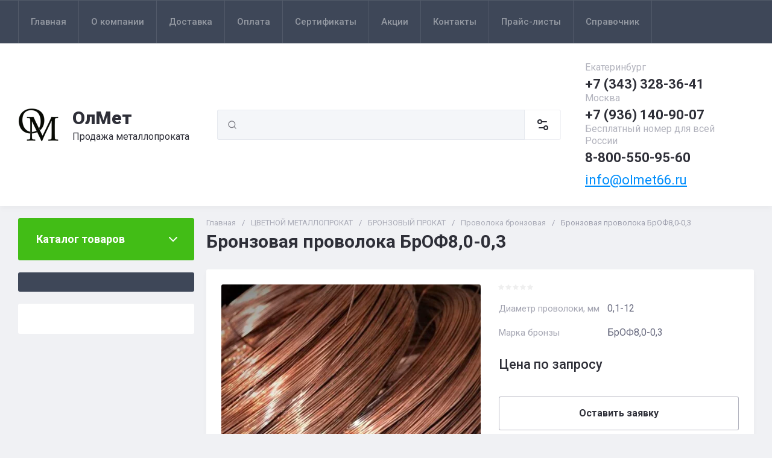

--- FILE ---
content_type: text/html; charset=utf-8
request_url: https://olmet66.ru/catalog/product/bronzovaya-provoloka-brof8-0-0-3
body_size: 77371
content:
<!doctype html>
<html lang="ru">

<head>
<meta charset="utf-8">
<meta name="robots" content="all">
<link rel="preload" href="/g/libs/jquery/2.2.4/jquery-2.2.4.min.js" as="script">
<title>Бронзовая проволока БрОФ8,0-0,3 купить по выгодной цене оптом и в розницу с доставкой по России</title>
<!-- assets.top -->
<meta name="mailru-domain" content="7oYSaQsZ11nUqJax" />
<meta name="yandex-verification" content="105ca79869b32ff4" />

<link rel="icon" href="/favicon.png" type="image/png">
	<link rel="apple-touch-icon" href="/thumb/2/LWXycLAsrYVHUeczKuvz_w/r/favicon.png">
	<link rel="apple-touch-icon" sizes="57x57" href="/thumb/2/cSiQoKjZkTMIo0ziQoXd3Q/57c57/favicon.png">
	<link rel="apple-touch-icon" sizes="60x60" href="/thumb/2/ADHYAP_QOPaTX7kCwZk1yQ/60c60/favicon.png">
	<link rel="apple-touch-icon" sizes="72x72" href="/thumb/2/NUeGOwT7ccqi0vKCk5c7CQ/72c72/favicon.png">
	<link rel="apple-touch-icon" sizes="76x76" href="/thumb/2/hXphuvuCGMlCNmPwtBK8JQ/76c76/favicon.png">
	<link rel="apple-touch-icon" sizes="114x114" href="/thumb/2/eu_DCr8HaH-4Fl9Q5T1Yug/114c114/favicon.png">
	<link rel="apple-touch-icon" sizes="120x120" href="/thumb/2/3MmgBXK7FEpfGfzqoDIQig/120c120/favicon.png">
	<link rel="apple-touch-icon" sizes="144x144" href="/thumb/2/j9LDtrtN_JRbLahuwp6tEA/144c144/favicon.png">
	<link rel="apple-touch-icon" sizes="152x152" href="/thumb/2/hJpSN6oEQd3e9064W7B_Jg/152c152/favicon.png">
	<link rel="apple-touch-icon" sizes="180x180" href="/thumb/2/f_vyPxiafrQ-f6zkloMaLQ/180c180/favicon.png">
	
	<meta name="msapplication-TileImage" content="/thumb/2/bmMZwZpxmRExzY98ed18Wg/c/favicon.png">
	<meta name="msapplication-square70x70logo" content="/thumb/2/u4ZCgXlIt0M0m6gZuZtRyQ/70c70/favicon.png">
	<meta name="msapplication-square150x150logo" content="/thumb/2/foNNC3kvbPYBac4AKEENng/150c150/favicon.png">
	<meta name="msapplication-wide310x150logo" content="/thumb/2/4xXaTyEaqfQGm4mLgRUUfg/310c150/favicon.png">
	<meta name="msapplication-square310x310logo" content="/thumb/2/rmdEXcb0zBLSx3J7TTuAiw/310c310/favicon.png">


<script src="/shared/s3/js/lang/ru.js" ></script>
<script src="/g/s3/js/common.min.js" ></script>
<script src="/g/libs/jquery/2.2.4/jquery-2.2.4.min.js" ></script>
<link rel="stylesheet" type="text/css" href="/g/basestyle/1.0.1/user/user.css">
<link rel="stylesheet" type="text/css" href="/g/basestyle/1.0.1/user/user.orange.css">
<!-- /assets.top -->

<meta name="description" content="Купить Бронзовая проволока БрОФ8,0-0,3 оптом и в розницу в ОлМет. Широкий сортамент металлопродукции различных типоразмеров. Выгодные цены на металлические изделия из наличия и под заказ. Индивидуальный подход к каждому клиенту. Доставка по всей России. Звоните - Екатеринбург +7 (343) 328-36-41, Пермь +7 (342) 287-18-31! Запросы принимаем на e-mail: olmet66@mail.ru">
<meta name="keywords" content="Бронзовая проволока БрОФ8,0-0,3 купить, Бронзовая проволока БрОФ8,0-0,3 цена, Бронзовая проволока БрОФ8,0-0,3 розница, Бронзовая проволока БрОФ8,0-0,3 оптом, Бронзовая проволока БрОФ8,0-0,3 опт, Бронзовая проволока БрОФ8,0-0,3 прайс, Бронзовая проволока БрОФ8,0-0,3 каталог, Бронзовая проволока БрОФ8,0-0,3 производитель, Бронзовая проволока БрОФ8,0-0,3 производство, Бронзовая проволока БрОФ8,0-0,3 заказать, Бронзовая проволока БрОФ8,0-0,3 Екатеринбург, Бронзовая проволока БрОФ8,0-0,3 Пермь , Бронза проволока БрОФ8,0-0,3 купить, Бронза проволока БрОФ8,0-0,3 цена, Бронза проволока БрОФ8,0-0,3 розница, Бронза проволока БрОФ8,0-0,3 оптом, Бронза проволока БрОФ8,0-0,3 опт, Бронза проволока БрОФ8,0-0,3 прайс, Бронза проволока БрОФ8,0-0,3 каталог, Бронза проволока БрОФ8,0-0,3 производитель, Бронза проволока БрОФ8,0-0,3 производство, Бронза проволока БрОФ8,0-0,3 заказать, Бронза проволока БрОФ8,0-0,3 Екатеринбург, Бронза проволока БрОФ8,0-0,3 Пермь , проволока БрОФ8,0-0,3 купить, проволока БрОФ8,0-0,3 цена, проволока БрОФ8,0-0,3 розница, проволока БрОФ8,0-0,3 оптом, проволока БрОФ8,0-0,3 опт, проволока БрОФ8,0-0,3 прайс, проволока БрОФ8,0-0,3 каталог, проволока БрОФ8,0-0,3 производитель, проволока БрОФ8,0-0,3 производство, проволока БрОФ8,0-0,3 заказать, проволока БрОФ8,0-0,3 Екатеринбург, проволока БрОФ8,0-0,3 Пермь ,">
<meta name="SKYPE_TOOLBAR" content="SKYPE_TOOLBAR_PARSER_COMPATIBLE">
<meta name="viewport" content="width=device-width, initial-scale=1.0, maximum-scale=1.0, user-scalable=no">
<meta name="format-detection" content="telephone=no">
<meta http-equiv="x-rim-auto-match" content="none">





<!-- common js -->

<link rel="preload" href="/g/shop2v2/default/js/shop2v2-plugins.js" as="script">
<link rel="preload" href="/g/shop2v2/default/js/shop2.2.min.js" as="script">
<!-- common js -->

<!-- shop init -->




	
	<script type="text/javascript" src="/g/shop2v2/default/js/shop2v2-plugins.js"></script>

	<script type="text/javascript" src="/g/shop2v2/default/js/shop2.2.min.js"></script>


	<script src="/g/templates/shop2/2.130.2/default-3/js/paginationscroll.js"></script>

<script type="text/javascript">shop2.init({"productRefs": {"1036559905":{"diametr_provoloki_mm":{"0,1-12":["1340026105"]},"marka_bronzy_provoloka_":{"245702509":["1340026105"]},"marka_bronzy":{"155184305":["1340026105"]}},"1034865705":{"diametr_provoloki_mm":{"0,1-12":["1337868705"]},"marka_bronzy":{"155183705":["1337868705"]}},"1036558705":{"diametr_provoloki_mm":{"0,1-12":["1340024905"]},"marka_bronzy":{"155181905":["1340024905"]}},"1036559105":{"diametr_provoloki_mm":{"0,1-12":["1340025305"]},"marka_bronzy":{"155181305":["1340025305"]}},"1036559505":{"diametr_provoloki_mm":{"0,1-12":["1340025705"]},"marka_bronzy":{"155183905":["1340025705"]}},"1036560105":{"diametr_provoloki_mm":{"0,1-12":["1340026305"]},"marka_bronzy":{"155182905":["1340026305"]}},"1036560305":{"diametr_provoloki_mm":{"0,1-12":["1340026505"]},"marka_bronzy":{"155183305":["1340026505"]}}},"apiHash": {"getPromoProducts":"1d6d85c54f6b70451537b14115db8583","getSearchMatches":"16de6bc84cd52db03d69d172593323bc","getFolderCustomFields":"73133ef64e377b40bb7e7fa33497b132","getProductListItem":"e4cab1095a8834c6174789d4ec031a56","cartAddItem":"6af95c35626bf48edbf8f3518546d3d3","cartRemoveItem":"67afe75d83d4722fa1c91768be4f6e7f","cartUpdate":"3582e0670d5249a0b14add89725bc5ea","cartRemoveCoupon":"68add807ede5f800369dda5570f280e8","cartAddCoupon":"b2d0593a46e63fbcf7df7c25f779c5f4","deliveryCalc":"6bb652759d24dc5d93972f59b7540ec5","printOrder":"5bfc8a29ffc4cf19862ba2fefc50e5ac","cancelOrder":"450e889a58ecfda23be7eb40baa9e2bc","cancelOrderNotify":"24e5a2811da00157ff4e3a4e93880f16","repeatOrder":"d16abf4659b04fc5d73377fa7a6e9097","paymentMethods":"6495b4ceda973dfb962685fec4ef176d","compare":"eb5db862f976e51d479f0c082a898d0c"},"hash": null,"verId": 3971594,"mode": "product","step": "","uri": "/catalog","IMAGES_DIR": "/d/","my": {"gr_orders_shop2_btn":true,"show_product_unit":true,"gr_promo_actions":true,"gr_show_price_in_pricelist":true,"gr_selected_theme":0,"gr_schema_org":true,"gr_thumbs_height":"600","gr_thumbs_width":"600","gr_info_form":true,"gr_cart_question":true,"gr_compare_icons":true,"gr_favorite":true,"gr_collections_lazy":true,"gr_main_blocks_lazy":true,"gr_product_share_lazy":true,"gr_main_blocks_ajax":false,"gr_popup_compare":true,"gr_responsive_tabs_2":true,"gr_select_wrapper":true,"new_alias":"\u041d\u043e\u0432\u0438\u043d\u043a\u0430","special_alias":"\u0410\u043a\u0446\u0438\u044f","buy_alias":"\u0412 \u043a\u043e\u0440\u0437\u0438\u043d\u0443","buy_mod":true,"buy_kind":true,"on_shop2_btn":true,"show_sections":true,"lazy_load_subpages":true,"gr_amount_flag":true,"gr_collections_one_click":true,"gr_collections_columns_class":true,"gr_collections_params":false,"gr_collections_compare":true,"gr_collections_amount":true,"gr_collections_vendor":true,"gr_product_list_titles":true,"gr_product_list_title":true,"gr_product_list_price":true,"gr_product_list_amount":true,"gr_images_size":true,"gr_images_view":true,"gr_images_lazy_load":true,"gr_sliders_autoplay":true,"gr_one_click_btn":"\u041e\u0441\u0442\u0430\u0432\u0438\u0442\u044c \u0437\u0430\u044f\u0432\u043a\u0443","gr_amount_min_top":true,"gr_options_more_btn":"\u041f\u0430\u0440\u0430\u043c\u0435\u0442\u0440\u044b","gr_product_print":true,"gr_product_options_more_btn":"\u0412\u0441\u0435 \u043f\u0430\u0440\u0430\u043c\u0435\u0442\u0440\u044b","gr_product_nav_prev":"\u041f\u0440\u0435\u0434\u044b\u0434\u0443\u0449\u0438\u0439","gr_product_nav_next":"\u0421\u043b\u0435\u0434\u0443\u044e\u0449\u0438\u0439","gr_product_quick_view":true,"gr_product_columns_class":true,"gr_product_item_wrap":true,"gr_product_list_main":true,"gr_thumbs_vendor":true,"gr_thumbs_one_click":true,"gr_cart_info_in_total":true,"gr_cart_preview_icons":false,"gr_cart_titles":true,"gr_cart_show_discount_sum":true,"gr_cart_show_discounts_applied":true,"gr_cart_auth_remodal":true,"gr_cart_coupon_remodal":false,"gr_cart_coupon_placeholder":"\u041f\u0440\u043e\u043c\u043e\u043a\u043e\u0434","gr_coupon_popup_btn":"\u041f\u0440\u0438\u043c\u0435\u043d\u0438\u0442\u044c \u043a\u0443\u043f\u043e\u043d","gr_cart_options_more_btn":"\u041f\u0430\u0440\u0430\u043c\u0435\u0442\u0440\u044b","gr_cart_registration_title":"\u041a\u0443\u043f\u0438\u0442\u044c \u0431\u0435\u0437 \u0440\u0435\u0433\u0438\u0441\u0442\u0440\u0430\u0446\u0438\u0438","gr_filter_remodal_btn":"\u0424\u0438\u043b\u044c\u0442\u0440","gr_filter_max_count":5,"gr_filter_remodal":true,"gr_filter_unwrap_sorting":false,"gr_filter_go_result":true,"gr_filter_color_btn":true,"gr_filter_placeholders":true,"gr_filter_range_slider":false,"gr_login_form_placeholder":true,"gr_search_placeholder":"\u041d\u0430\u0439\u0442\u0438 \u0442\u043e\u0432\u0430\u0440","gr_search_form_title":"\u041f\u043e\u0434\u0431\u043e\u0440 \u043f\u043e \u043f\u0430\u0440\u0430\u043c\u0435\u0442\u0440\u0430\u043c","gr_search_form_range_slider":false,"gr_sorting_title":"\u0421\u043e\u0440\u0442\u0438\u0440\u043e\u0432\u0430\u0442\u044c","gr_sorting_default":"\u041f\u043e \u0443\u043c\u043e\u043b\u0447\u0430\u043d\u0438\u044e","gr_sorting_item_default":"\u041f\u043e \u0443\u043c\u043e\u043b\u0447\u0430\u043d\u0438\u044e","gr_sorting_by_price_desc":"\u0426\u0435\u043d\u0430 - \u0443\u0431\u044b\u0432\u0430\u043d\u0438\u0435","gr_sorting_by_price_asc":"\u0426\u0435\u043d\u0430 - \u0432\u043e\u0437\u0440\u0430\u0441\u0442\u0430\u043d\u0438\u0435","gr_sorting_by_name_desc":"\u041d\u0430\u0437\u0432\u0430\u043d\u0438\u0435 - \u042f-\u0410","gr_sorting_by_name_asc":"\u041d\u0430\u0437\u0432\u0430\u043d\u0438\u0435 - \u0410-\u042f","gr_compare_body_assets_version":"global:shop2.2.130-20-compare-body-custom-assets.tpl","gr_compare_head_assets_version":"global:shop2.2.130-20-compare-head-custom-assets.tpl","mode_catalog":true,"hide_article":true,"hide_in_search":["price","new","special"],"hide_in_filter":["price","special","new"]},"shop2_cart_order_payments": 1,"cf_margin_price_enabled": 0,"buy_one_click_api_url": "/-/x-api/v1/public/?method=form/postform&param[form_id]=23787305&param[tpl]=global:shop2.form.minimal.tpl&param[hide_title]=0&param[placeholdered_fields]=0","maps_yandex_key":"","maps_google_key":""});</script><!-- shop init -->


            <link rel="preload" as="image" href="/thumb/2/kDzQ59KiQHlW0mYSZXDqXQ/750r750/d/provoloka_bronzovaya1.jpg" />



	<style>
		.main-slider__slider:not(.tns-slider){display:flex;overflow:hidden;white-space:nowrap}.main-slider__slider:not(.tns-slider) .main-slider__item{white-space:normal;width:100%;flex:none}
		
		.site-header__top_in.hideOverflow{white-space:nowrap;overflow:hidden}
		
		.gr_lazy_load_block > *{display:none!important}.gr_hide_onload * {transition: none !important}.mobile-burger{display:none}.top_menu > li ul{display:none}.row-menu-container{display:none}.remodal-wrapper{display:none}.top-fixed-panel{display:none}.gr_hide_onload *::after, .gr_hide_onload *::before {transition: none !important;}.cat-menu>li>ul{display:none}
		
		
		.remodal,[data-remodal-id]{display:none}.remodal{position:relative;text-size-adjust:100%;box-sizing:border-box;width:100%;margin-bottom:10px;transform:translate3d(0,0,0);vertical-align:middle}html{font-family:sans-serif;overflow-y:scroll}body{margin:0}header,main,nav{display:block}img{border:0}svg:not(:root){overflow:hidden}button,input{font:inherit;margin:0}button{overflow:visible;text-transform:none;-webkit-appearance:button;cursor:pointer}input{line-height:normal}img{max-width:100%}img{height:auto}*{box-sizing:border-box;-webkit-locale:auto}.folders-block__btn,.main-slider__btn,.remodal .remodal-close-btn,.tns-controls button,.tns-nav button{position:relative;z-index:1;display:inline-flex;align-items:center;justify-content:center;height:auto;min-height:auto;padding:0;border:none;cursor:pointer;text-align:center;-moz-appearance:none;-webkit-appearance:none;background-clip:border-box;transition:all .18s linear}.folders-block__btn:before,.main-slider__btn:before,.remodal .remodal-close-btn:before,.tns-controls button:before,.tns-nav button:before{position:absolute;content:'';top:0;left:0;right:0;bottom:0;z-index:-1;transition:all .18s linear;opacity:0;visibility:hidden}.folders-block__btn:active:before,.main-slider__btn:active:before,.remodal .remodal-close-btn:active:before,.tns-controls button:active:before,.tns-nav button:active:before{opacity:1;visibility:visible}.folders-block__btn,.main-slider__btn{font-size:16px;line-height:1.125;padding:16px 30px}.remodal .remodal-close-btn,.tns-controls button{width:50px;height:50px;min-height:50px}.remodal .remodal-close-btn{width:40px;height:40px;min-height:40px}.folders-block__btn{font-weight:var(--font2_700);font-family:var(--font2);border:none}.folders-block__btn:active{border:none}.main-slider__btn{font-weight:var(--font2_700);font-family:var(--font2);border:none}.main-slider__btn:active{border:none}.tns-controls button{transition:all .18s linear;border:none}.tns-controls button:before{display:none}.tns-controls button:active{border:none}.tns-controls button svg{transition:all .18s linear}.remodal .remodal-close-btn{font-size:0;padding:0;opacity:1;visibility:visible;transition:all .18s linear;border:none}.remodal .remodal-close-btn:before{display:none}.remodal .remodal-close-btn svg{width:30px;height:30px;transition:all .18s linear}.tns-nav{margin:20px 0 0;font-size:0;text-align:center}.tns-nav button{margin:0 5px;min-height:8px;height:8px;width:8px;font-size:0;padding:0;opacity:1;visibility:visible;border:none}.shop2-warning{order:-2;position:relative;display:flex;flex-direction:column;justify-content:center;min-height:78px;font-size:16px;text-align:left;line-height:1.4;margin:20px 0;padding:20px 30px 20px 90px;border:none}.shop2-warning:before{position:absolute;line-height:1;font-family:icomoon;font-size:40px;left:30px;top:50%;width:40px;height:40px;margin-top:-20px}.gr-compare-btn{opacity:.7;pointer-events:none}.favorite-block a,.gr-compare-btn{display:flex}.gr-compare-btn{width:60px;height:70px;position:relative;align-items:center;justify-content:center}.gr-compare-btn svg{transition:fill .3s}.gr-compare-btn .gr-compare-btn-amount{position:absolute;top:17px;right:10px;min-width:20px;height:20px;line-height:20px;padding:0 3px;font-size:12px;text-align:center;opacity:0}.favorite-block{width:60px;height:70px;position:relative}.favorite-block.is-null{pointer-events:none;opacity:.7}.favorite-block.is-null .favorite-count{opacity:0}.favorite-block svg{transition:fill .3s}.favorite-block a{align-items:center;justify-content:center;width:100%;height:100%}.favorite-block .favorite-count{position:absolute;top:17px;right:10px;min-width:20px;height:20px;line-height:20px;padding:0 3px;font-size:12px;text-align:center}body,html{min-width:320px}body{font-family:var(--font1);font-weight:var(--font1_400)}body,html{height:100%;-ms-text-size-adjust:100%;-webkit-text-size-adjust:100%}html{font-size:16px}body{position:relative;text-align:left;line-height:1.25}.block_cover{background-position:50%;background-repeat:no-repeat}.tns-lazy-img{opacity:1}.tns-slider{margin-left:auto;margin-right:auto}.gr-svg-icon{width:30px;height:30px}.gr-svg-icon.gr_big_icon,.gr-svg-icon.gr_small_icon{display:none}.gr-svg-icon.gr_small_icon{width:20px;height:20px}.gr-svg-icon.gr_big_icon{width:40px;height:40px}.block_padding{padding:0 30px}.block_width{margin:0 auto;max-width:1380px}.pointer_events_none{pointer-events:none}.block_cover{background-size:cover}.site__wrapper{min-height:100%;margin:auto;display:flex;flex-direction:column}.site-container{flex:1 0 auto}.remodal{padding:35px;text-align:left;max-width:420px}.remodal .remodal-close-btn{position:absolute;right:10px;top:10px;border:none}.remodal .remodal-close-btn svg{width:20px;height:20px}.remodal .remodal-close-btn svg.gr_big_icon{width:30px;height:30px;display:none}.remodal .remodal-close-btn svg.gr_small_icon{display:none}.top-contacts{margin-right:30px}.cart-prew-btn{width:165px;height:70px;border-left:1px solid var(--on_gr_bg_border_2);display:flex;align-items:center;padding:12px 0 10px 15px;cursor:pointer;position:relative;margin-left:5px}.cart-prew-btn.pointer_events_none .gr-cart-total-sum{display:none}.cart-prew-btn .cart-prew-btn-icon{position:relative;width:37px;height:37px;margin:0 24px 0 1px;display:flex;align-items:center;justify-content:center}.cart-prew-btn .cart-prew-btn-icon svg{transition:fill .3s}.cart-prew-btn .gr-cart-total-amount{position:absolute;top:0;right:0;min-width:20px;height:20px;line-height:20px;padding:0 3px;font-size:12px;text-align:center}.cart-prew-btn .cart-prew-btn-title{font-weight:var(--font2_700);font-family:var(--font2);font-size:18px;margin-bottom:5px}.cart-prew-btn .gr-cart-total-empty{display:none;font-size:16px}.cart-prew-btn .gr-cart-total-sum{display:flex;font-size:16px}.cart-prew-btn .gr-cart-total-sum span{margin-left:5px}.cart-prew-btn #shop2-cart-preview a{top:0;left:0;width:100%;height:100%;position:absolute}.cart-prew-btn #shop2-cart-preview a .gr-cart-total-amount,.cart-prew-btn #shop2-cart-preview a .gr-cart-total-sum{display:none}.site-search-form__input_sh{padding:0 0 0 50px}.site-header{flex:none}.site-header__top{border-top:1px solid var(--bg_dark_on_border_1);border-bottom:1px solid var(--bg_dark_on_border_1)}.site-header__top_in{display:flex;align-items:center;min-height:70px}.site-header__bottom{position:relative}.site-header__bottom:before{position:absolute;content:'';width:100%;height:70px;top:0;left:0;pointer-events:none}.site-header__bottom_in{display:flex;align-items:center;flex-wrap:wrap;padding:30px 0;min-height:170px}.login-btns,.site-form-wrap,.site-logo,.top-menu>li>a{align-items:center}.menu-nav{width:calc(100% - 250px)}.top-menu{margin:0;padding:0;font-size:0;list-style:none;max-width:100%}.top-menu>li{display:inline-block;vertical-align:top;position:relative}.top-menu>li:first-child>a{border-left:1px solid var(--bg_dark_on_border_1)}.top-menu>li>a{display:flex;font-weight:var(--font1_500);font-size:15px;padding:20px;min-height:70px;border-right:1px solid var(--bg_dark_on_border_1);transition:color .3s}.top-menu>li>a svg{display:none}.login-btns{font-size:15px;padding:0;margin-left:auto;position:relative;display:flex;min-height:70px;transition:color .3s;flex:none;width:250px;justify-content:flex-end}.login-btns .login-form-btn{position:relative;cursor:pointer;padding:20px 12px;transition:color .3s}.login-btns .login-form-btn:before{position:absolute;content:'';transition:background .3s;right:-1px;top:20px;bottom:20px;width:1px}.login-btns .btn-reg{transition:color .3s;padding:20px 0 20px 12px}.site-logo{display:flex;padding-right:20px;width:350px}.site-logo__logo_image{margin-right:20px;font-size:0}.site-logo__right_sl{flex:1 0 1%}.site-logo__logo_name{font-weight:var(--font2_900);font-family:var(--font2);font-size:30px}.site-logo__desc{font-size:16px;margin-top:3px}.site-form-wrap{padding-right:40px;display:flex;flex:1 0 1%;max-width:615px}.site-form-inner{display:flex;align-items:center;flex:1 0 1%}.site-search-form{position:relative;width:100%}.site-search-form__input_sh{width:100%;height:50px;border:none;font-size:16px;transition:box-shadow .3s}.site-search-form__btn_sh{width:50px;height:50px;position:absolute;top:0;left:0;padding:0;display:flex;align-items:center;justify-content:center;border:none}.site-param-btn,.top-shop-btns{display:flex;align-items:center}.cat-menu>li>a,.site-param-btn{border-bottom:1px solid var(--on_gr_bg_border_2)}.site-param-btn{min-height:50px;min-width:162px;max-width:200px;cursor:pointer;border-top:1px solid var(--on_gr_bg_border_2);border-right:1px solid var(--on_gr_bg_border_2)}.site-search-form__btn_sh svg{width:20px;height:20px;transition:fill .3s}.site-param-btn{font-weight:var(--font1_500);font-size:15px;position:relative;padding:12px 50px 12px 20px;transition:background .3s,color .3s}.site-container,.site-container.site_container_main_page{padding-top:20px}.site-param-btn svg{position:absolute;top:50%;margin-top:-10px;right:19px;width:20px;height:20px;transition:fill .3s}.top-contacts{width:250px;display:flex;flex-direction:column;align-items:flex-start}.top-phone{position:relative;display:flex;align-items:flex-end}.top-phone__item_tp{padding-right:6px}.top-phone__desc_tp{font-size:16px;margin-bottom:4px}.top-phone__num{font-weight:var(--font2_700);font-family:var(--font2);font-size:22px}.contacts-popup-btn{width:30px;height:30px;cursor:pointer;flex:none;display:flex;align-items:center;justify-content:center}.contacts-popup-btn svg{width:20px;height:20px;margin-bottom:1px;transition:fill .3s}.top-call-btn{font-size:16px;cursor:pointer;margin-top:5px;border-bottom:1px solid transparent;transition:color .3s,border .3s}.top-shop-btns{max-width:290px;width:auto;margin-left:auto}.folders-block__item_image img,.main-slider__image img{max-width:none;object-fit:cover;object-position:50% 50%}.top-shop-btns .mobile-contact-btn,.top-shop-btns .mobile-param-btn{width:55px;align-items:center;height:50px;display:flex;margin:10px 0}.top-shop-btns .mobile-contact-btn{justify-content:center}.top-shop-btns .mobile-param-btn{justify-content:center}.burger-btn{width:50px;height:50px;display:flex;align-items:center;justify-content:center;order:-3;margin:10px 0}.burger-btn svg{width:20px;height:20px}.burger-btn svg.close_icon{display:none}.site-container{padding-bottom:40px}.site-container.site_container_main_page .site-container__left_panel>div:last-child{margin-bottom:30px}.site-container__inner{display:flex;align-items:flex-start;flex-wrap:wrap}.site-container__left_panel{width:330px;margin-right:20px}.site-container__right_panel{width:calc(100% - 330px - 20px)}.site-container__bottom_panel{width:100%}.main-slider{position:relative;overflow:hidden;margin-bottom:20px}.main-slider__item_in{overflow:hidden;padding-top:43.7%;display:flex;flex-direction:column;justify-content:center;position:relative}.main-slider__image{position:absolute;top:0;left:0;right:0;bottom:0;font-size:0;overflow:hidden;display:block}.main-slider__image img{position:absolute;top:0;left:0;width:100%;height:100%}.main-slider__image.block_cover:before{position:absolute;content:'';top:0;left:0;right:0;bottom:0;z-index:1;pointer-events:none}.main-slider__info{position:absolute;top:54px;bottom:60px;left:120px;right:120px;display:flex;align-items:center;z-index:2}.main-slider__info.text_center,.main-slider__info.text_center .main-slider__label{justify-content:center}.main-slider__info.text_center .main-slider__info_in{text-align:center}.main-slider__info.text_right,.main-slider__info.text_right .main-slider__label{justify-content:flex-end}.main-slider__info.text_right .main-slider__info_in{text-align:right}.main-slider__info_in{display:block}.main-slider__label{display:flex;align-items:center;margin-bottom:10px}.main-slider__label__num{width:60px;height:75px;padding:0 5px;overflow:hidden;font-weight:var(--font2_700);font-size:19px;display:flex;align-items:center;justify-content:center;z-index:2;position:relative}.main-slider__label__num:before{position:absolute;top:0;left:0;z-index:2;font-size:60px;margin-top:0;font-family:icomoon}.main-slider__label__num span{z-index:3}.main-slider__label_title{display:block;font-weight:var(--font2_500);font-family:var(--font2);font-size:17px;padding:8px 12px 8px 20px;margin-left:-10px}.main-slider__text,.main-slider__title{display:block}.main-slider__title{font-weight:var(--font2_700);font-size:27px;font-family:var(--font2);margin-bottom:12px}.main-slider__text{font-size:17px;margin-bottom:20px}.main-slider__btn{padding-right:20px;padding-left:20px}.main-slider .tns-controls{position:absolute;top:0;bottom:0;left:20px;right:20px;display:flex;align-items:center;justify-content:space-between;pointer-events:none}.cat-menu-title,.cat-menu>li>a{align-items:center;font-family:var(--font2)}.main-slider .tns-controls button{pointer-events:all}.main-slider .tns-nav{position:absolute;left:0;right:0;bottom:30px;pointer-events:none;text-align:center}.main-slider .tns-nav button{pointer-events:all;width:10px;height:10px;min-height:10px;margin:0 3px}.cat-wrap{margin-bottom:20px}.cat-menu-title{font-weight:var(--font2_700);font-size:18px;padding:20px 30px;position:relative;min-height:70px;display:flex;z-index:1}.cat-menu-title:before{position:absolute;content:'';top:0;left:0;right:0;bottom:0;z-index:-1;transition:all .18s linear;opacity:0;visibility:hidden}.cat-menu-title svg{position:absolute;top:50%;margin-top:-10px;right:25px;width:20px;height:20px;transition:transform .3s;transform:scale(1,1);opacity:0}.cat-menu>li,.cat-menu>li>a{position:relative}.cat-menu{list-style:none;padding:0 0 20px;margin:0}.cat-menu>li>a{display:flex;font-weight:var(--font2_500);font-size:16px;min-height:60px;padding:15px 40px 15px 30px;transition:color .3s,background .3s}.cat-menu>li>a .open_ul_span{position:absolute;top:0;bottom:0;right:20px;pointer-events:all;width:40px;display:flex;align-items:center;justify-content:center;z-index:1}.cat-menu>li>a .open_ul_span svg{width:20px;height:20px;transition:fill .3s}.folders-block__item ul li a{font-size:16px;transition:color .3s;display:inline-block;vertical-align:top}.advantages-block{margin-bottom:20px}.advantages-block__inner{display:flex;flex-wrap:wrap;align-items:center;overflow:hidden}.advantages-block__item{width:33.333%;padding:35px 40px;display:flex;align-items:center;flex-wrap:wrap;position:relative}.advantages-block__item:before{position:absolute;content:'';right:0;top:50%;margin-top:-30px;height:60px;width:1px}.advantages-block__item:nth-child(3n):before{display:none}.advantages-block__icon{width:40px;height:40px;display:flex;align-items:center;justify-content:center;overflow:hidden;margin-right:30px}.advantages-block__icon svg{max-width:100%;height:auto}.advantages-block__item_title{font-size:16px;flex:1 0 1%}.folders-block{padding-bottom:25px}.folders-block__body{display:flex;flex-wrap:wrap;margin:0 -10px;padding:0;list-style:none}.folders-block__item{width:calc(33.333% - 20px);margin:0 10px 20px;padding-bottom:30px}.folders-block__item:nth-child(n+7){display:none}.folders-block__item ul{margin:0;padding:8px 30px 0;list-style:none}.folders-block__item ul li{display:block}.folders-block__item ul li a{padding:5px 0 5px 20px;margin:2px 0;position:relative}.action-block__image,.folders-block__item_image{font-size:0;overflow:hidden}.folders-block__item ul li a:before{position:absolute;content:'';width:4px;height:4px;top:50%;left:0;margin-top:-2px}.folders-block__item_image{padding-top:60.6%;display:block;position:relative}.folders-block__item_image img{position:absolute;top:0;left:0;width:100%;height:100%}.folders-block__item_title{margin:30px 30px 1px;display:inline-block;font-weight:var(--font2_700);font-size:19px;font-family:var(--font2);transition:color .2s}.folders-block__item_more{font-weight:var(--font2_500);font-size:16px;display:inline-block;margin:8px 0 0 50px;order:4;transition:color .3s}.folders-block__bottom{padding:0 0 20px}.folders-block__btn{padding-right:25px}.folders-block__btn span{display:block;padding-right:15px}.folders-block__btn svg{width:20px;height:20px;transition:transform .3s}.action-block{margin-bottom:20px;overflow:hidden}.action-block__image_wrap{max-width:100%;position:relative}.action-block__image img{max-width:none;object-fit:cover;object-position:50% 50%;left:0;top:0}.action-block__image{padding-top:103%;display:block;position:relative}.action-block__image img{position:absolute;width:100%;height:100%}.action-block__label__num{left:30px;bottom:20px;width:60px;height:75px;padding:0 5px;overflow:hidden;font-weight:var(--font2_900);font-size:19px;display:flex;align-items:center;justify-content:center;z-index:2;position:absolute}.action-block__label__num:before{position:absolute;top:0;left:0;z-index:2;font-size:60px;margin-top:0;font-family:icomoon}.action-block__label__num span{z-index:3}.action-block__body{padding:32px 20px 20px;display:flex;flex-direction:column}.action-block__title{font-weight:var(--font2_700);font-family:var(--font2);font-size:19px;padding:0 10px}.action-block__text{margin-top:11px;padding:0 10px;font-size:16px}.action-block__timer_body{margin-top:34px;padding:25px 5px;border:1px solid var(--bg_dark_on_border_1);text-align:center}.action-block__timer_title{font-size:14px;margin-bottom:16px;text-align:center}.action-block__timer_body_in{display:inline-flex;align-items:center;margin:0 -5px}.action-block__timer_body_in .gr-timer-elem{margin:0 5px}.action-block__timer_body_in .gr-timer-elem .gr-timer-number{display:block;text-align:center;font-size:20px;line-height:50px;width:50px;height:50px;font-family:var(--font2);font-weight:var(--font2_700)}.action-block__timer_body_in .gr-timer-elem em{display:none}.action-block__timer_body_in .gr-timer-delim{margin:0 4px;font-size:0;width:2px;height:12px;opacity:.2;display:none}.action-block__timer_body_in .gr-timer-delim svg{width:2px;height:12px}.action-block__timer_body_in .gr-timer-delim svg.gr_small_icon{display:none}@media only screen and (min-width:640px){.remodal{max-width:400px}}@media screen and (min-width:640px){.remodal{max-width:400px}}@media (min-width:768px){.top-shop-btns .mobile-contact-btn,.top-shop-btns .mobile-param-btn{display:none}}@media (min-width:1261px){.cart-prew-btn.pointer_events_none .gr-cart-total-empty{display:block}.burger-btn,.site-header__bottom:before{display:none}}@media (max-width:1420px){.site-logo{width:330px}.site-container__left_panel{width:310px}.site-container__right_panel{width:calc(100% - 310px - 20px)}.main-slider__info{left:110px;right:110px}.advantages-block__item{padding:35px 30px}.action-block__label__num{left:25px}}@media (max-width:1360px){.site-container.site_container_main_page .site-container__left_panel>div:last-child{margin-bottom:25px}.site-container__left_panel{width:292px}.site-container__right_panel{width:calc(100% - 292px - 20px)}.folders-block__item ul{padding:8px 25px 0}.folders-block__item_title{margin:25px 25px 15px;font-size:18px}.folders-block__item_more{margin:8px 0 0 45px}.action-block__body{padding:22px 10px 10px}}@media (max-width:1340px){.cat-menu>li>a .open_ul_span{right:15px}.action-block__label__num{left:20px;bottom:10px}}@media (max-width:1260px){.remodal .remodal-close-btn{width:48px;height:48px;min-height:48px;width:36px;height:36px;min-height:36px}.cart-prew-btn{width:60px;padding:0;border:none;justify-content:center;margin-left:0}.cart-prew-btn .cart-prew-btn-icon{margin:0}.cart-prew-btn .cart-prew-btn-text{display:none}.site-header__top{display:none}.site-header__bottom_in{padding:0;min-height:0}.site-logo{width:calc(100% - 250px);padding:30px 20px 30px 0}.site-logo__logo_name{font-size:25px}.site-form-wrap{order:-2;max-width:100%;min-width:calc(100% - 190px - 50px);padding:10px 15px 10px 20px}.top-contacts{width:auto;max-width:250px;padding-top:30px;padding-bottom:30px;margin-right:0;margin-left:auto}.top-phone__desc_tp{display:none}.top-shop-btns{max-width:190px;order:-1}.site-container__left_panel{width:100%;margin:0;order:3}.site-container__right_panel{flex:none;width:100%}.site-container__bottom_panel{order:3}.main-slider__info{left:82px;right:82px}.main-slider__title{font-size:23px;margin-bottom:10px}.main-slider__text{font-size:16px}.cat-wrap{display:none}.action-block{display:flex}.action-block__image_wrap{width:330px}.action-block__body{padding:35px 25px 25px;flex:1 0 1%}.action-block__text,.action-block__title{padding:0}}@media (max-width:1023px){.block_padding{padding:0 25px}.advantages-block__item_title{flex:1 0 100%}.site-container{padding-bottom:30px}.main-slider__info{left:43px;right:43px;top:40px;bottom:40px}.main-slider__label{margin-bottom:0}.main-slider__text{font-size:14px;margin-bottom:15px}.main-slider .tns-nav{bottom:20px}.advantages-block__item{padding:25px}.advantages-block__icon{margin:0 0 10px}}@media (max-width:900px){.folders-block__item:nth-child(n+5){display:none}.folders-block__item{width:calc(50% - 20px)}}@media (max-width:768px){.top-shop-btns{max-width:170px;justify-content:space-between}}@media (max-width:767px){.remodal .remodal-close-btn{width:46px;height:46px;min-height:46px;width:30px;height:30px;min-height:30px}.favorite-block-wrap.favorite-desc,.gr-compare-btn-wrap.compare-desc,.remodal .remodal-close-btn svg.gr_big_icon{display:none}.gr-compare-btn{height:60px;width:100%;justify-content:flex-start}.gr-compare-btn svg{width:20px;height:20px}.gr-compare-btn .gr-compare-btn-amount{top:19px}.favorite-block{width:100%;height:60px;padding-right:25px}.favorite-block svg{width:20px;height:20px}.favorite-block a{justify-content:flex-end}.favorite-block .favorite-count{top:19px}.block_padding{padding:0 20px}.advantages-block__item:before,.main-slider__btn,.site-form-wrap,.top-contacts{display:none}.site-logo{width:100%;padding:14px 0 18px;flex-direction:column}.site-logo__logo_image{margin:0 0 20px}.site-logo__right_sl{text-align:center}.site-logo__desc{font-size:15px}.site-container{padding-top:0}.site-container.site_container_main_page{padding-top:0}.site-container.site_container_main_page .site-container__left_panel>div:last-child{margin-bottom:20px}.main-slider{margin:0 -20px 20px}.main-slider__info{left:20px;right:20px;top:20px;bottom:20px}.main-slider .tns-nav{bottom:10px}.main-slider .tns-nav button{width:8px;height:8px;min-height:8px;margin:0 2.5px}.advantages-block__inner{padding-top:25px}.advantages-block__item{width:100%;padding:10px 25px 25px}.advantages-block__icon{margin:0 20px 0 0}.advantages-block__item_title{flex:1 0 1%}.action-block__body{padding:20px 10px 10px}}@media (max-width:639px){.remodal{max-width:100%}.shop2-warning{padding:13px 15px 13px 55px;min-height:58px}.shop2-warning:before{left:14px;width:30px;height:30px;font-size:30px;margin-top:-15px}.remodal{position:fixed;padding:25px;top:0;left:0;right:0;bottom:0;margin:0;overflow:hidden;overflow-y:auto}.main-slider__item_in{padding-top:49.7%}.main-slider__label__num:before{font-size:32px}.main-slider__label__num{width:32px;height:40px;font-size:10px;padding:0 5px}.main-slider__label_title{font-size:13px;padding:2px 6px 2px 16px}.main-slider__title{font-size:13px;margin-bottom:5px}.main-slider__text{margin-bottom:0;font-size:13px}.action-block__image_wrap{width:250px;margin:0 auto}.action-block__text,.action-block__title{padding:0 15px}.action-block__timer_body{margin-top:20px}}@media (max-width:600px){.action-block{display:block}.action-block__image_wrap{width:100%;margin:0}}@media (max-width:480px){.site-header__bottom{padding:0 10px}.folders-block,.site-container{padding-bottom:20px}.folders-block__body{margin:0}.folders-block__item{width:100%;margin:0 0 5px;padding-bottom:0}.folders-block__item ul,.folders-block__item_image{display:none}.folders-block__item_title{font-size:17px;margin:16.5px 20px;display:block}.folders-block__item_more{display:none}.folders-block__bottom{padding:0 0 10px}.folders-block__btn{width:100%}}@media (max-width:1360px) and (min-width:1261px){.site-param-btn{min-width:0;width:60px;font-size:0;padding:0}.site-param-btn svg{right:50%;margin-right:-10px}}@media (max-width:1260px) and (min-width:640px){.action-block__text{margin-bottom:20px}.action-block__timer_body{margin-top:auto}}
	
	</style>



	
		<style>
			#search-app{position:relative}.search-block{position:relative;width:100%}.search-block .search-block__input{width:100%;height:50px;padding:0 0 0 50px;border:none;font-size:16px;transition:box-shadow .3s}.search-block .search-block__btn{width:50px;height:50px;position:absolute;top:0;left:0;padding:0;display:flex;align-items:center;justify-content:center;border:none;font-size:0}.search-block .search-block__btn svg{width:20px;height:20px;transition:fill .3s}
			#search-result{display:none}
		</style>
	
	


	
		<script>
			createCookie('quick_load_style', 1, 1);
		</script>
    




<!-- Yandex.Metrika counter -->
<script type="text/javascript" >
   (function(m,e,t,r,i,k,a){m[i]=m[i]||function(){(m[i].a=m[i].a||[]).push(arguments)};
   m[i].l=1*new Date();k=e.createElement(t),a=e.getElementsByTagName(t)[0],k.async=1,k.src=r,a.parentNode.insertBefore(k,a)})
   (window, document, "script", "https://mc.yandex.ru/metrika/tag.js", "ym");

   ym(88705789, "init", {
        clickmap:true,
        trackLinks:true,
        accurateTrackBounce:true
   });
</script>
<noscript><div><img src="https://mc.yandex.ru/watch/88705789" style="position:absolute; left:-9999px;" alt="" /></div></noscript>
<!-- /Yandex.Metrika counter -->

<link rel="stylesheet" href="/t/v7568/images/site.addons.scss.css">
</head>
<body class="site gr_hide_onload">
	
	
	<div class="site__wrapper">
		
		
		<header class="site-header">

			<div class="site-header__top block_padding">
				
				<div class="site-header__top_in block_width hideOverflow">

										<nav class="menu-nav">
						
						<ul class="top-menu">
				            				                				                				                    <li class="sublevel active opened">
				                        <a href="/">
				                            <span>Главная</span>
				                            				                                <svg class="gr-svg-icon">
								                    <use xlink:href="#icon_site_right_mini"></use>
								                </svg>
				                            				                        </a>
				                				                				                				            				                				                    				                            </li>
				                        				                    				                				                				                    <li class="">
				                        <a href="/company">
				                            <span>О компании</span>
				                            				                        </a>
				                				                				                				            				                				                    				                            </li>
				                        				                    				                				                				                    <li class="">
				                        <a href="/dostavka">
				                            <span>Доставка</span>
				                            				                        </a>
				                				                				                				            				                				                    				                            </li>
				                        				                    				                				                				                    <li class="">
				                        <a href="/oplata">
				                            <span>Оплата</span>
				                            				                        </a>
				                				                				                				            				                				                    				                            </li>
				                        				                    				                				                				                    <li class="">
				                        <a href="/sertifikaty">
				                            <span>Сертификаты</span>
				                            				                        </a>
				                				                				                				            				                				                    				                            </li>
				                        				                    				                				                				                    <li class="">
				                        <a href="/akcii">
				                            <span>Акции</span>
				                            				                        </a>
				                				                				                				            				                				                    				                            </li>
				                        				                    				                				                				                    <li class="">
				                        <a href="/contacts">
				                            <span>Контакты</span>
				                            				                        </a>
				                				                				                				            				                				                    				                            </li>
				                        				                    				                				                				                    <li class="">
				                        <a href="/price">
				                            <span>Прайс-листы</span>
				                            				                        </a>
				                				                				                				            				                				                    				                            </li>
				                        				                    				                				                				                    <li class="">
				                        <a href="/spravochnik">
				                            <span>Справочник</span>
				                            				                        </a>
				                				                				                				            				            </li>
				            </ul>
				        		              
					</nav>
					
					<div class="login-btns">
						<span class="login-form-btn" data-remodal-target="login-form">Войти</span>
						
						<a href="/registraciya/register" class="btn-reg">Регистрация</a>
					</div>

				</div>
			</div>

			<div class="site-header__bottom block_padding">
				
				<div class="site-header__bottom_in block_width">
					
					<div class="site-logo">
																		
						<a href="https://olmet66.ru" class="site-logo__logo_image"><img width="70" src="/thumb/2/u3ebr8mYJYY6dDrBmVhuqQ/70r/d/olmet.png" alt="ОлМет"></a>
						
																		<div class="site-logo__right_sl">
																					
							<a href="https://olmet66.ru" class="site-logo__logo_name">ОлМет</a>
							
																					
														<div class="site-logo__desc">Продажа металлопроката</div>
													</div>
					</div>

					<div class="burger-btn">

						<svg class="gr-svg-icon open_icon">
						  <use xlink:href="#icon_site_burger_small"></use>
						</svg>						
						
						<svg class="gr-svg-icon close_icon">
						  <use xlink:href="#icon_site_close_small"></use>
						</svg>
					</div>

					<div class="site-form-wrap">

						<div class="site-form-inner">
							
															<div id="search-app-container">
<div id="search-app" class="hide_search_popup" v-on-clickaway="resetData">

	<form action="/catalog/search" enctype="multipart/form-data" id="smart-search-block" class="search-block">
		<input type="hidden" name="gr_smart_search" value="1">
		<input autocomplete="off" v-bind:placeholder="placeholderValue" v-model="search_query" v-on:keyup="searchStart" type="text" name="search_text" class="search-block__input" id="smart-shop2-name">
		<button class="search-block__btn search_block_btn">
			<span>
				Найти
				<i>
					<svg class="gr-svg-icon">
					    <use xlink:href="#icon_shop_search_action"></use>
					</svg>
					<svg class="gr-svg-icon gr_small_icon">
					    <use xlink:href="#icon_shop_search_action_small"></use>
					</svg>
				</i>
			</span>
		</button>
	</form >
	<div id="search-result" class="custom-scroll scroll-width-thin scroll" v-if="(foundsProduct + foundsFolders + foundsVendors) > 0" v-cloak>
		<div class="search-result-top">
			<div class="search-result-left" v-if="foundsProduct > 0">
				<div class="result-products">
					<div class="products-search-title">Товары <span>{{foundsProduct}}</span></div>
					<div class="product-items">
						<div class="product-item" v-for='product in products'>
							<div class="product-image" v-if="product.image_url">
								<div class="product-image__container" :class="shop2SmartSearchSettings.shop2_img_size">
									<a v-bind:href="'/'+product.alias">
										<img v-if="shop2SmartSearchSettings.shop2_img_view" class="gr_image_contain" v-bind:src="product.image_url" v-bind:alt="product.name" v-bind:title="product.name">
										<img v-else v-bind:src="product.image_url" v-bind:alt="product.name" v-bind:title="product.name">
									</a>
								</div>
							</div>
							
							<div class="product-image no-image" v-else>
								<div class="product-image__container">
									<a v-bind:href="'/'+product.alias"></a>
								</div>
							</div>
							
							<div class="product-text">
								<div class="product-name"><a v-bind:href="'/'+product.alias">{{product.name}}</a></div>
								
								<div class="product-text-price" v-if="shop2SmartSearchSettings.shop2_price_on_request && product.price == 0">
									<div class="price"><span>{{shop2SmartSearchSettings.shop2_text_price_on_request}}</span></div>
								</div>
								<div class="product-text-price" v-else>
									<div class="price-old" v-if="product.price_old > 0"><strong>{{product.price_old}}</strong> <span>{{shop2SmartSearchSettings.shop2_currency}}</span></div>
									<div class="price"><strong>{{product.price}}</strong> <span>{{shop2SmartSearchSettings.shop2_currency}}</span></div>
								</div>
								
							</div>
						</div>
					</div>
				</div>
			</div>
			<div class="search-result-right" v-if="foundsFolders > 0 || foundsVendors > 0">
				<div class="result-folders" v-if="foundsFolders > 0">
					<div class="folders-search-title">Категории <span>{{foundsFolders}}</span></div>
					<div class="folder-items">
						<div class="folder-item" v-for="folder in foldersSearch">
							<a v-bind:href="'/'+folder.alias" class="found-folder"><span>{{folder.folder_name}}</span></a>
						</div>
					</div>
				</div>
				<div class="result-vendors" v-if="foundsVendors > 0">	
					<div class="vendors-search-title">Производители <span>{{foundsVendors}}</span></div>
					<div class="vendor-items">
						<div class="vendor-item" v-for="vendor in vendorsSearch">
							<a v-bind:href="vendor.alias" class="found-vendor"><span>{{vendor.name}}</span></a>
						</div>
					</div>
				</div>
			</div>
		</div>
		<div class="search-result-bottom">
			<span class="search-result-btn"><span>Все результаты</span></span>
		</div>
	</div>
</div>
</div>
														
						</div>

						<div class="site-param-btn" data-remodal-target="search-form">
							Параметры
							<svg class="gr-svg-icon">
							    <use xlink:href="#icon_shop_adv_search_small"></use>
							</svg>
						</div>

					</div>				

					<div class="top-contacts">
												<div class="top-phone">
																					<div class="top-phone__item_tp">
																<div class="top-phone__desc_tp">Екатеринбург</div>
																<div class="top-phone__num"><a href="tel:+7 (343) 328-36-41">+7 (343) 328-36-41</a></div>
							</div>
																												<div class="top-phone__item_tp">
																<div class="top-phone__desc_tp">Москва</div>
																<div class="top-phone__num"><a href="tel:+7 (936) 140-90-07">+7 (936) 140-90-07</a></div>
							</div>
																												<div class="top-phone__item_tp">
																<div class="top-phone__desc_tp">Бесплатный номер для всей России</div>
																<div class="top-phone__num"><a href="tel:8-800-550-95-60">8-800-550-95-60</a></div>
							</div>
																					
							<div class="contacts-popup-btn" data-remodal-target="contacts-popup">
								<svg class="gr-svg-icon">
								    <use xlink:href="#icon_site_more_small"></use>
								</svg>
							</div>
						</div>
												
						
																		
						<div class="top-call-btn call-form-btn" data-remodal-target="call-form" data-api-url="/-/x-api/v1/public/?method=form/postform&param[form_id]=23787505&param[tpl]=global:shop2.form.minimal.tpl&param[hide_title]=0&param[placeholdered_fields]=0&param[policy_checkbox]=1">Заказать звонок</div>
						
																		<div class="site-email">
														<div><a href="mailto:info@olmet66.ru">info@olmet66.ru</a></div>
													</div>
											</div>

					<div class="top-shop-btns">

						<div class="mobile-contact-btn" data-remodal-target="contacts-popup">
							<svg class="gr-svg-icon">
							    <use xlink:href="#icon_site_phone"></use>
							</svg>
						</div>

						<div class="mobile-param-btn" data-remodal-target="search-form">
							<svg class="gr-svg-icon">
							    <use xlink:href="#icon_shop_search"></use>
							</svg>
						</div>
						
						<div class="mobile-mail-btn">
							<a href="mailto:info@olmet66.ru">info@olmet66.ru</a>
						</div>
						
						
												
												
						
												
																				
															<div class="cart-prew-btn pointer_events_none gr-cart-popup-btn">
									
									<div class="cart-prew-btn-icon">
										
										<span class="gr-cart-total-amount">0</span>
										
										<svg class="gr-svg-icon">
										    <use xlink:href="#icon_shop_cart"></use>
										</svg>
									</div>
									
									<div class="cart-prew-btn-text">
					                	<div class="cart-prew-btn-title">Корзина</div>
					                	<span class="gr-cart-total-sum"><ins>0</ins> <span>руб.</span></span>
					                	
					                	 <span class="gr-cart-total-empty">пуста</span>					                </div>
									
									
									
<div id="shop2-cart-preview">
	<a href="/catalog/cart" class="gr-cart-preview-link">
										<span class="gr-cart-total-amount">0</span>
									<span class="gr-cart-total-sum" data-total-price="0">
						<ins>0</ins>
						<span>руб.</span>
					</span>
											</a>
</div><!-- Cart Preview -->								</div>
													
																		

					</div>

				</div>
			</div>
			
		</header>

		

		<div class="site-container block_padding site_container_inner_page">
			<div class="site-container__inner block_width">
				
								<div class="site-container__left_panel">					
					
					<nav class="cat-wrap cat_wrap_inner">

						<div class="cat-menu-title">
							Каталог товаров						
							<svg class="gr-svg-icon">
			                    <use xlink:href="#icon_site_bottom_small"></use>
			                </svg>
						</div>
								
						<ul class="cat-menu">
													         						         						         						         						    						         						              						              						                   <li data-f-name="ЦВЕТНОЙ МЕТАЛЛОПРОКАТ" class="firstlevel sublevel"><a class="hasArrow" href="/cvetnoj-metalloprokat"><span>ЦВЕТНОЙ МЕТАЛЛОПРОКАТ</span><span class="open_ul_span">

						                   	<svg class="gr-svg-icon">
							                    <use xlink:href="#icon_site_right_mini"></use>
							                </svg>
						                   	
						                   </span></a>
						              						         						         						         						         						    						         						              						                   						                        <ul>
						                            <li class="parentItem"><a href="/cvetnoj-metalloprokat"><span>ЦВЕТНОЙ МЕТАЛЛОПРОКАТ</span></a></li>
						                    							              						              						                   <li data-f-name="АЛЮМИНИЕВЫЙ ПРОКАТ" class="sublevel"><a class="hasArrow" href="/alyuminievyj-prokat"><span>АЛЮМИНИЕВЫЙ ПРОКАТ</span><span class="open_ul_span">

						                   	<svg class="gr-svg-icon">
							                    <use xlink:href="#icon_site_right_mini"></use>
							                </svg>

						                   </span></a>
						              						         						         						         						         						    						         						              						                   						                        <ul>
						                            <li class="parentItem"><a href="/alyuminievyj-prokat"><span>АЛЮМИНИЕВЫЙ ПРОКАТ</span></a></li>
						                    							              						              						                   <li data-f-name="Бокс алюминиевый" class=""><a href="/boks-alyuminievyj"><span>Бокс алюминиевый</span></a>
						              						         						         						         						         						    						         						              						                   						                        </li>
						                        						                   						              						              						                   <li data-f-name="Балка алюминиевая" class=""><a href="/balka-alyuminievaya"><span>Балка алюминиевая</span></a>
						              						         						         						         						         						    						         						              						                   						                        </li>
						                        						                   						              						              						                   <li data-f-name="Квадрат алюминиевый" class=""><a href="/kvadrat-alyuminievyj"><span>Квадрат алюминиевый</span></a>
						              						         						         						         						         						    						         						              						                   						                        </li>
						                        						                   						              						              						                   <li data-f-name="Круг алюминиевый" class=""><a href="/krug-alyuminievyj"><span>Круг алюминиевый</span></a>
						              						         						         						         						         						    						         						              						                   						                        </li>
						                        						                   						              						              						                   <li data-f-name="Лента алюминиевая" class=""><a href="/lenta-alyuminievaya"><span>Лента алюминиевая</span></a>
						              						         						         						         						         						    						         						              						                   						                        </li>
						                        						                   						              						              						                   <li data-f-name="Лист алюминиевый" class=""><a href="/list-alyuminievyj"><span>Лист алюминиевый</span></a>
						              						         						         						         						         						    						         						              						                   						                        </li>
						                        						                   						              						              						                   <li data-f-name="Лист рифленый алюминиевый" class=""><a href="/list-riflenyj-alyuminievyj"><span>Лист рифленый алюминиевый</span></a>
						              						         						         						         						         						    						         						              						                   						                        </li>
						                        						                   						              						              						                   <li data-f-name="Плита алюминиевая" class=""><a href="/plita-alyuminievaya"><span>Плита алюминиевая</span></a>
						              						         						         						         						         						    						         						              						                   						                        </li>
						                        						                   						              						              						                   <li data-f-name="Полоса алюминиевая" class=""><a href="/polosa-alyuminievaya"><span>Полоса алюминиевая</span></a>
						              						         						         						         						         						    						         						              						                   						                        </li>
						                        						                   						              						              						                   <li data-f-name="Полособульб алюминиевый" class=""><a href="/polosobulb-alyuminievyj"><span>Полособульб алюминиевый</span></a>
						              						         						         						         						         						    						         						              						                   						                        </li>
						                        						                   						              						              						                   <li data-f-name="Проволока алюминиевая" class=""><a href="/provoloka-alyuminievaya"><span>Проволока алюминиевая</span></a>
						              						         						         						         						         						    						         						              						                   						                        </li>
						                        						                   						              						              						                   <li data-f-name="Пруток алюминиевый" class=""><a href="/prutok-alyuminievyj"><span>Пруток алюминиевый</span></a>
						              						         						         						         						         						    						         						              						                   						                        </li>
						                        						                   						              						              						                   <li data-f-name="Рулон алюминиевый" class=""><a href="/rulon-alyuminievyj"><span>Рулон алюминиевый</span></a>
						              						         						         						         						         						    						         						              						                   						                        </li>
						                        						                   						              						              						                   <li data-f-name="Тавр алюминиевый" class=""><a href="/tavr-alyuminievyj"><span>Тавр алюминиевый</span></a>
						              						         						         						         						         						    						         						              						                   						                        </li>
						                        						                   						              						              						                   <li data-f-name="Труба профильная алюминиевая" class=""><a href="/truba-profilnaya-alyuminievaya"><span>Труба профильная алюминиевая</span></a>
						              						         						         						         						         						    						         						              						                   						                        </li>
						                        						                   						              						              						                   <li data-f-name="Труба алюминиевая" class=""><a href="/truba-alyuminievaya"><span>Труба алюминиевая</span></a>
						              						         						         						         						         						    						         						              						                   						                        </li>
						                        						                   						              						              						                   <li data-f-name="Уголок алюминиевый" class=""><a href="/ugolok-alyuminievyj"><span>Уголок алюминиевый</span></a>
						              						         						         						         						         						    						         						              						                   						                        </li>
						                        						                   						              						              						                   <li data-f-name="Фольга алюминиевая" class=""><a href="/folga-alyuminievaya"><span>Фольга алюминиевая</span></a>
						              						         						         						         						         						    						         						              						                   						                        </li>
						                        						                   						              						              						                   <li data-f-name="Чушка алюминиевая" class=""><a href="/chushka-alyuminievaya"><span>Чушка алюминиевая</span></a>
						              						         						         						         						         						    						         						              						                   						                        </li>
						                        						                   						              						              						                   <li data-f-name="Швеллер алюминиевый" class=""><a href="/shveller-alyuminievyj"><span>Швеллер алюминиевый</span></a>
						              						         						         						         						         						    						         						              						                   						                        </li>
						                        						                   						              						              						                   <li data-f-name="Шестигранник алюминиевый" class=""><a href="/shestigrannik-alyuminievyj"><span>Шестигранник алюминиевый</span></a>
						              						         						         						         						         						    						         						              						                   						                        </li>
						                        						                   						              						              						                   <li data-f-name="Шина алюминиевая" class=""><a href="/shina-alyuminievaya"><span>Шина алюминиевая</span></a>
						              						         						         						         						         						    						         						              						                   						                        </li>
						                        						                             </ul>
						                             </li>
						                        						                   						              						              						                   <li data-f-name="БРОНЗОВЫЙ ПРОКАТ" class="sublevel"><a class="hasArrow" href="/bronzovyj-prokat"><span>БРОНЗОВЫЙ ПРОКАТ</span><span class="open_ul_span">

						                   	<svg class="gr-svg-icon">
							                    <use xlink:href="#icon_site_right_mini"></use>
							                </svg>

						                   </span></a>
						              						         						         						         						         						    						         						              						                   						                        <ul>
						                            <li class="parentItem"><a href="/bronzovyj-prokat"><span>БРОНЗОВЫЙ ПРОКАТ</span></a></li>
						                    							              						              						                   <li data-f-name="Втулка бронзовая" class=""><a href="/vtulka-bronzovaya"><span>Втулка бронзовая</span></a>
						              						         						         						         						         						    						         						              						                   						                        </li>
						                        						                   						              						              						                   <li data-f-name="Круг бронзовый" class=""><a href="/krug-bronzovyj"><span>Круг бронзовый</span></a>
						              						         						         						         						         						    						         						              						                   						                        </li>
						                        						                   						              						              						                   <li data-f-name="Лента бронзовая" class=""><a href="/lenta-bronzovaya"><span>Лента бронзовая</span></a>
						              						         						         						         						         						    						         						              						                   						                        </li>
						                        						                   						              						              						                   <li data-f-name="Лист бронзовый" class=""><a href="/list-bronzovyj"><span>Лист бронзовый</span></a>
						              						         						         						         						         						    						         						              						                   						                        </li>
						                        						                   						              						              						                   <li data-f-name="Плита бронзовая" class=""><a href="/plita-bronzovaya"><span>Плита бронзовая</span></a>
						              						         						         						         						         						    						         						              						                   						                        </li>
						                        						                   						              						              						                   <li data-f-name="Полоса бронзовая" class=""><a href="/polosa-bronzovaya"><span>Полоса бронзовая</span></a>
						              						         						         						         						         						    						         						              						                   						                        </li>
						                        						                   						              						              						                   <li data-f-name="Проволока бронзовая" class=""><a href="/provoloka-bronzovaya"><span>Проволока бронзовая</span></a>
						              						         						         						         						         						    						         						              						                   						                        </li>
						                        						                   						              						              						                   <li data-f-name="Пруток бронзовый" class=""><a href="/prutok-bronzovyj"><span>Пруток бронзовый</span></a>
						              						         						         						         						         						    						         						              						                   						                        </li>
						                        						                   						              						              						                   <li data-f-name="Труба бронзовая" class=""><a href="/truba-bronzovaya"><span>Труба бронзовая</span></a>
						              						         						         						         						         						    						         						              						                   						                        </li>
						                        						                   						              						              						                   <li data-f-name="Фольга бронзовая" class=""><a href="/folga-bronzovaya"><span>Фольга бронзовая</span></a>
						              						         						         						         						         						    						         						              						                   						                        </li>
						                        						                   						              						              						                   <li data-f-name="Шестигранник бронзовый" class=""><a href="/shestigrannik-bronzovyj"><span>Шестигранник бронзовый</span></a>
						              						         						         						         						         						    						         						              						                   						                        </li>
						                        						                             </ul>
						                             </li>
						                        						                   						              						              						                   <li data-f-name="ДЮРАЛЮМИНИЕВЫЙ ПРОКАТ" class="sublevel"><a class="hasArrow" href="/dyuralyuminievyj-prokat"><span>ДЮРАЛЮМИНИЕВЫЙ ПРОКАТ</span><span class="open_ul_span">

						                   	<svg class="gr-svg-icon">
							                    <use xlink:href="#icon_site_right_mini"></use>
							                </svg>

						                   </span></a>
						              						         						         						         						         						    						         						              						                   						                        <ul>
						                            <li class="parentItem"><a href="/dyuralyuminievyj-prokat"><span>ДЮРАЛЮМИНИЕВЫЙ ПРОКАТ</span></a></li>
						                    							              						              						                   <li data-f-name="Квадрат дюралюминиевый" class=""><a href="/kvadrat-dyuralyuminievyj"><span>Квадрат дюралюминиевый</span></a>
						              						         						         						         						         						    						         						              						                   						                        </li>
						                        						                   						              						              						                   <li data-f-name="Круг дюралюминиевый" class=""><a href="/krug-dyuralyuminievyj"><span>Круг дюралюминиевый</span></a>
						              						         						         						         						         						    						         						              						                   						                        </li>
						                        						                   						              						              						                   <li data-f-name="Лист дюралюминиевый" class=""><a href="/dyuralyuminievyj-list"><span>Лист дюралюминиевый</span></a>
						              						         						         						         						         						    						         						              						                   						                        </li>
						                        						                   						              						              						                   <li data-f-name="Плита дюралюминиевая" class=""><a href="/dyuralyuminievaya-plita"><span>Плита дюралюминиевая</span></a>
						              						         						         						         						         						    						         						              						                   						                        </li>
						                        						                   						              						              						                   <li data-f-name="Пруток дюралюминиевый" class=""><a href="/dyuralyuminievyj-prutok"><span>Пруток дюралюминиевый</span></a>
						              						         						         						         						         						    						         						              						                   						                        </li>
						                        						                   						              						              						                   <li data-f-name="Труба дюралюминиевая" class=""><a href="/dyuralyuminievaya-truba"><span>Труба дюралюминиевая</span></a>
						              						         						         						         						         						    						         						              						                   						                        </li>
						                        						                   						              						              						                   <li data-f-name="Тавр дюралюминиевый" class=""><a href="/dyuralyuminievyj-tavr"><span>Тавр дюралюминиевый</span></a>
						              						         						         						         						         						    						         						              						                   						                        </li>
						                        						                   						              						              						                   <li data-f-name="Уголок дюралюминиевый" class=""><a href="/dyuralyuminievyj-ugolok"><span>Уголок дюралюминиевый</span></a>
						              						         						         						         						         						    						         						              						                   						                        </li>
						                        						                   						              						              						                   <li data-f-name="Шестигранник дюралюминиевый" class=""><a href="/dyuralyuminievyj-shestigrannik"><span>Шестигранник дюралюминиевый</span></a>
						              						         						         						         						         						    						         						              						                   						                        </li>
						                        						                             </ul>
						                             </li>
						                        						                   						              						              						                   <li data-f-name="ЛАТУННЫЙ ПРОКАТ" class="sublevel"><a class="hasArrow" href="/latunnyj-prokat"><span>ЛАТУННЫЙ ПРОКАТ</span><span class="open_ul_span">

						                   	<svg class="gr-svg-icon">
							                    <use xlink:href="#icon_site_right_mini"></use>
							                </svg>

						                   </span></a>
						              						         						         						         						         						    						         						              						                   						                        <ul>
						                            <li class="parentItem"><a href="/latunnyj-prokat"><span>ЛАТУННЫЙ ПРОКАТ</span></a></li>
						                    							              						              						                   <li data-f-name="Втулка латунная" class=""><a href="/vtulka-latunnaya"><span>Втулка латунная</span></a>
						              						         						         						         						         						    						         						              						                   						                        </li>
						                        						                   						              						              						                   <li data-f-name="Квадрат латунный" class=""><a href="/kvadrat-latunnyj"><span>Квадрат латунный</span></a>
						              						         						         						         						         						    						         						              						                   						                        </li>
						                        						                   						              						              						                   <li data-f-name="Круг латунный" class=""><a href="/krug-latunnyj"><span>Круг латунный</span></a>
						              						         						         						         						         						    						         						              						                   						                        </li>
						                        						                   						              						              						                   <li data-f-name="Лента латунная" class=""><a href="/lenta-latunnaya"><span>Лента латунная</span></a>
						              						         						         						         						         						    						         						              						                   						                        </li>
						                        						                   						              						              						                   <li data-f-name="Лист латунный" class=""><a href="/list-latunnyj"><span>Лист латунный</span></a>
						              						         						         						         						         						    						         						              						                   						                        </li>
						                        						                   						              						              						                   <li data-f-name="Полоса латунная" class=""><a href="/polosa-latunnaya"><span>Полоса латунная</span></a>
						              						         						         						         						         						    						         						              						                   						                        </li>
						                        						                   						              						              						                   <li data-f-name="Плита латунная" class=""><a href="/plita-latunnaya"><span>Плита латунная</span></a>
						              						         						         						         						         						    						         						              						                   						                        </li>
						                        						                   						              						              						                   <li data-f-name="Проволока латунная" class=""><a href="/provoloka-latunnaya"><span>Проволока латунная</span></a>
						              						         						         						         						         						    						         						              						                   						                        </li>
						                        						                   						              						              						                   <li data-f-name="Пруток латунный" class=""><a href="/prutok-latunnyj"><span>Пруток латунный</span></a>
						              						         						         						         						         						    						         						              						                   						                        </li>
						                        						                   						              						              						                   <li data-f-name="Тавр латунный" class=""><a href="/tavr-latunnyj"><span>Тавр латунный</span></a>
						              						         						         						         						         						    						         						              						                   						                        </li>
						                        						                   						              						              						                   <li data-f-name="Труба профильная латунная" class=""><a href="/truba-profilnaya-latunnaya"><span>Труба профильная латунная</span></a>
						              						         						         						         						         						    						         						              						                   						                        </li>
						                        						                   						              						              						                   <li data-f-name="Труба теплообменная латунная" class=""><a href="/truba-teploobmennaya-latunnaya"><span>Труба теплообменная латунная</span></a>
						              						         						         						         						         						    						         						              						                   						                        </li>
						                        						                   						              						              						                   <li data-f-name="Труба тонкостенная латунная" class=""><a href="/truba-tonkostennaya-latunnaya"><span>Труба тонкостенная латунная</span></a>
						              						         						         						         						         						    						         						              						                   						                        </li>
						                        						                   						              						              						                   <li data-f-name="Труба латунная" class=""><a href="/truba-latunnaya"><span>Труба латунная</span></a>
						              						         						         						         						         						    						         						              						                   						                        </li>
						                        						                   						              						              						                   <li data-f-name="Фольга латунная" class=""><a href="/folga-latunnaya"><span>Фольга латунная</span></a>
						              						         						         						         						         						    						         						              						                   						                        </li>
						                        						                   						              						              						                   <li data-f-name="Шестигранник латунный" class=""><a href="/shestigrannik-latunnyj"><span>Шестигранник латунный</span></a>
						              						         						         						         						         						    						         						              						                   						                        </li>
						                        						                   						              						              						                   <li data-f-name="Шина латунная" class=""><a href="/shina-latunnaya"><span>Шина латунная</span></a>
						              						         						         						         						         						    						         						              						                   						                        </li>
						                        						                   						              						              						                   <li data-f-name="Уголок латунный" class=""><a href="/ugolok-latunnyj"><span>Уголок латунный</span></a>
						              						         						         						         						         						    						         						              						                   						                        </li>
						                        						                   						              						              						                   <li data-f-name="Швеллер латунный" class=""><a href="/shveller-latunnyj"><span>Швеллер латунный</span></a>
						              						         						         						         						         						    						         						              						                   						                        </li>
						                        						                             </ul>
						                             </li>
						                        						                   						              						              						                   <li data-f-name="МЕДНЫЙ ПРОКАТ" class="sublevel"><a class="hasArrow" href="/mednyj-prokat"><span>МЕДНЫЙ ПРОКАТ</span><span class="open_ul_span">

						                   	<svg class="gr-svg-icon">
							                    <use xlink:href="#icon_site_right_mini"></use>
							                </svg>

						                   </span></a>
						              						         						         						         						         						    						         						              						                   						                        <ul>
						                            <li class="parentItem"><a href="/mednyj-prokat"><span>МЕДНЫЙ ПРОКАТ</span></a></li>
						                    							              						              						                   <li data-f-name="Анод медный" class=""><a href="/anod-mednyj"><span>Анод медный</span></a>
						              						         						         						         						         						    						         						              						                   						                        </li>
						                        						                   						              						              						                   <li data-f-name="Втулка медная" class=""><a href="/vtulka-mednaya"><span>Втулка медная</span></a>
						              						         						         						         						         						    						         						              						                   						                        </li>
						                        						                   						              						              						                   <li data-f-name="Катод медный" class=""><a href="/katod-mednyj"><span>Катод медный</span></a>
						              						         						         						         						         						    						         						              						                   						                        </li>
						                        						                   						              						              						                   <li data-f-name="Круг медный" class=""><a href="/krug-mednyj"><span>Круг медный</span></a>
						              						         						         						         						         						    						         						              						                   						                        </li>
						                        						                   						              						              						                   <li data-f-name="Лента медная" class=""><a href="/lenta-mednaya"><span>Лента медная</span></a>
						              						         						         						         						         						    						         						              						                   						                        </li>
						                        						                   						              						              						                   <li data-f-name="Лента медная кровельная" class=""><a href="/lenta-mednaya-krovelnaya"><span>Лента медная кровельная</span></a>
						              						         						         						         						         						    						         						              						                   						                        </li>
						                        						                   						              						              						                   <li data-f-name="Лист медный" class=""><a href="/list-mednyj"><span>Лист медный</span></a>
						              						         						         						         						         						    						         						              						                   						                        </li>
						                        						                   						              						              						                   <li data-f-name="Плита медная" class=""><a href="/plita-mednaya"><span>Плита медная</span></a>
						              						         						         						         						         						    						         						              						                   						                        </li>
						                        						                   						              						              						                   <li data-f-name="Полоса медная" class=""><a href="/polosa-mednaya"><span>Полоса медная</span></a>
						              						         						         						         						         						    						         						              						                   						                        </li>
						                        						                   						              						              						                   <li data-f-name="Проволока медная" class=""><a href="/provoloka-mednaya"><span>Проволока медная</span></a>
						              						         						         						         						         						    						         						              						                   						                        </li>
						                        						                   						              						              						                   <li data-f-name="Пруток медный" class=""><a href="/prutok-mednyj"><span>Пруток медный</span></a>
						              						         						         						         						         						    						         						              						                   						                        </li>
						                        						                   						              						              						                   <li data-f-name="Труба медная" class="sublevel"><a class="hasArrow" href="/truba-mednaya"><span>Труба медная</span><span class="open_ul_span">

						                   	<svg class="gr-svg-icon">
							                    <use xlink:href="#icon_site_right_mini"></use>
							                </svg>

						                   </span></a>
						              						         						         						         						         						    						         						              						                   						                        <ul>
						                            <li class="parentItem"><a href="/truba-mednaya"><span>Труба медная</span></a></li>
						                    							              						              						                   <li data-f-name="Труба медная круглая" class=""><a href="/truba-mednaya-kruglaya"><span>Труба медная круглая</span></a>
						              						         						         						         						         						    						         						              						                   						                        </li>
						                        						                   						              						              						                   <li data-f-name="Труба медная профильная" class=""><a href="/truba-mednaya-profilnaya"><span>Труба медная профильная</span></a>
						              						         						         						         						         						    						         						              						                   						                        </li>
						                        						                   						              						              						                   <li data-f-name="Труба медная дюймовая" class=""><a href="/truba-mednaya-dyujmovaya"><span>Труба медная дюймовая</span></a>
						              						         						         						         						         						    						         						              						                   						                        </li>
						                        						                   						              						              						                   <li data-f-name="Труба медная метрическая" class=""><a href="/truba-mednaya-metricheskaya"><span>Труба медная метрическая</span></a>
						              						         						         						         						         						    						         						              						                   						                        </li>
						                        						                   						              						              						                   <li data-f-name="Трубка медная" class=""><a href="/trubka-mednaya"><span>Трубка медная</span></a>
						              						         						         						         						         						    						         						              						                   						                        </li>
						                        						                             </ul>
						                             </li>
						                        						                   						              						              						                   <li data-f-name="Фольга медная" class=""><a href="/folga-mednaya"><span>Фольга медная</span></a>
						              						         						         						         						         						    						         						              						                   						                        </li>
						                        						                   						              						              						                   <li data-f-name="Шина медная" class=""><a href="/shina-mednaya"><span>Шина медная</span></a>
						              						         						         						         						         						    						         						              						                   						                        </li>
						                        						                             </ul>
						                             </li>
						                        						                   						              						              						                   <li data-f-name="НИКЕЛЕВЫЙ ПРОКАТ" class="sublevel"><a class="hasArrow" href="/nikelevyj-prokat"><span>НИКЕЛЕВЫЙ ПРОКАТ</span><span class="open_ul_span">

						                   	<svg class="gr-svg-icon">
							                    <use xlink:href="#icon_site_right_mini"></use>
							                </svg>

						                   </span></a>
						              						         						         						         						         						    						         						              						                   						                        <ul>
						                            <li class="parentItem"><a href="/nikelevyj-prokat"><span>НИКЕЛЕВЫЙ ПРОКАТ</span></a></li>
						                    							              						              						                   <li data-f-name="Анод никелевый" class=""><a href="/anod-nikelevyj"><span>Анод никелевый</span></a>
						              						         						         						         						         						    						         						              						                   						                        </li>
						                        						                   						              						              						                   <li data-f-name="Катод никелевый" class=""><a href="/katod-nikelevyj"><span>Катод никелевый</span></a>
						              						         						         						         						         						    						         						              						                   						                        </li>
						                        						                   						              						              						                   <li data-f-name="Лента никелевая" class=""><a href="/lenta-nikelevaya"><span>Лента никелевая</span></a>
						              						         						         						         						         						    						         						              						                   						                        </li>
						                        						                   						              						              						                   <li data-f-name="Лист никелевый" class=""><a href="/list-nikelevyj"><span>Лист никелевый</span></a>
						              						         						         						         						         						    						         						              						                   						                        </li>
						                        						                   						              						              						                   <li data-f-name="Нить никелевая" class=""><a href="/nit-nikelevaya"><span>Нить никелевая</span></a>
						              						         						         						         						         						    						         						              						                   						                        </li>
						                        						                   						              						              						                   <li data-f-name="Плита никелевая" class=""><a href="/plita-nikelevaya"><span>Плита никелевая</span></a>
						              						         						         						         						         						    						         						              						                   						                        </li>
						                        						                   						              						              						                   <li data-f-name="Полоса никелевая" class=""><a href="/polosa-nikelevaya"><span>Полоса никелевая</span></a>
						              						         						         						         						         						    						         						              						                   						                        </li>
						                        						                   						              						              						                   <li data-f-name="Проволока никелевая" class=""><a href="/provoloka-nikelevaya"><span>Проволока никелевая</span></a>
						              						         						         						         						         						    						         						              						                   						                        </li>
						                        						                   						              						              						                   <li data-f-name="Пруток никелевый" class=""><a href="/prutok-nikelevyj"><span>Пруток никелевый</span></a>
						              						         						         						         						         						    						         						              						                   						                        </li>
						                        						                   						              						              						                   <li data-f-name="Труба никелевая" class=""><a href="/truba-nikelevaya"><span>Труба никелевая</span></a>
						              						         						         						         						         						    						         						              						                   						                        </li>
						                        						                   						              						              						                   <li data-f-name="Фольга никелевая" class=""><a href="/folga-nikelevaya"><span>Фольга никелевая</span></a>
						              						         						         						         						         						    						         						              						                   						                        </li>
						                        						                             </ul>
						                             </li>
						                        						                   						              						              						                   <li data-f-name="СВИНЦОВЫЙ ПРОКАТ" class="sublevel"><a class="hasArrow" href="/svincovyj-prokat"><span>СВИНЦОВЫЙ ПРОКАТ</span><span class="open_ul_span">

						                   	<svg class="gr-svg-icon">
							                    <use xlink:href="#icon_site_right_mini"></use>
							                </svg>

						                   </span></a>
						              						         						         						         						         						    						         						              						                   						                        <ul>
						                            <li class="parentItem"><a href="/svincovyj-prokat"><span>СВИНЦОВЫЙ ПРОКАТ</span></a></li>
						                    							              						              						                   <li data-f-name="Анод свинцовый" class=""><a href="/anod-svincovyj"><span>Анод свинцовый</span></a>
						              						         						         						         						         						    						         						              						                   						                        </li>
						                        						                   						              						              						                   <li data-f-name="Анод из свинцово-сурьмянистого сплава" class=""><a href="/anod-iz-svincovo-surmyanistogo-splava"><span>Анод из свинцово-сурьмянистого сплава</span></a>
						              						         						         						         						         						    						         						              						                   						                        </li>
						                        						                   						              						              						                   <li data-f-name="Кирпич свинцовый" class=""><a href="/kirpich-svincovyj"><span>Кирпич свинцовый</span></a>
						              						         						         						         						         						    						         						              						                   						                        </li>
						                        						                   						              						              						                   <li data-f-name="Лист свинцовый" class=""><a href="/list-svincovyj"><span>Лист свинцовый</span></a>
						              						         						         						         						         						    						         						              						                   						                        </li>
						                        						                   						              						              						                   <li data-f-name="Полоса свинцовая" class=""><a href="/polosa-svincovaya"><span>Полоса свинцовая</span></a>
						              						         						         						         						         						    						         						              						                   						                        </li>
						                        						                   						              						              						                   <li data-f-name="Проволока свинцовая" class=""><a href="/provoloka-svincovaya"><span>Проволока свинцовая</span></a>
						              						         						         						         						         						    						         						              						                   						                        </li>
						                        						                   						              						              						                   <li data-f-name="Пруток свинцовый" class=""><a href="/prutok-svincovyj"><span>Пруток свинцовый</span></a>
						              						         						         						         						         						    						         						              						                   						                        </li>
						                        						                   						              						              						                   <li data-f-name="Роль свинцовая" class=""><a href="/rol-svincovaya"><span>Роль свинцовая</span></a>
						              						         						         						         						         						    						         						              						                   						                        </li>
						                        						                   						              						              						                   <li data-f-name="Слиток свинцовый" class=""><a href="/slitok-svincovyj"><span>Слиток свинцовый</span></a>
						              						         						         						         						         						    						         						              						                   						                        </li>
						                        						                   						              						              						                   <li data-f-name="Труба свинцовая" class=""><a href="/truba-svincovaya"><span>Труба свинцовая</span></a>
						              						         						         						         						         						    						         						              						                   						                        </li>
						                        						                   						              						              						                   <li data-f-name="Фольга свинцовая" class=""><a href="/folga-svincovaya"><span>Фольга свинцовая</span></a>
						              						         						         						         						         						    						         						              						                   						                        </li>
						                        						                   						              						              						                   <li data-f-name="Чушка свинцовая" class=""><a href="/chushka-svincovaya"><span>Чушка свинцовая</span></a>
						              						         						         						         						         						    						         						              						                   						                        </li>
						                        						                   						              						              						                   <li data-f-name="Сплав свинцово-сурьмянистый в чушках" class=""><a href="/splav-svincovo-surmyanistyj-v-chushkah"><span>Сплав свинцово-сурьмянистый в чушках</span></a>
						              						         						         						         						         						    						         						              						                   						                        </li>
						                        						                             </ul>
						                             </li>
						                        						                   						              						              						                   <li data-f-name="ТИТАНОВЫЙ ПРОКАТ" class="sublevel"><a class="hasArrow" href="/titanovyj-prokat"><span>ТИТАНОВЫЙ ПРОКАТ</span><span class="open_ul_span">

						                   	<svg class="gr-svg-icon">
							                    <use xlink:href="#icon_site_right_mini"></use>
							                </svg>

						                   </span></a>
						              						         						         						         						         						    						         						              						                   						                        <ul>
						                            <li class="parentItem"><a href="/titanovyj-prokat"><span>ТИТАНОВЫЙ ПРОКАТ</span></a></li>
						                    							              						              						                   <li data-f-name="Круг титановый" class=""><a href="/krug-titanovyj"><span>Круг титановый</span></a>
						              						         						         						         						         						    						         						              						                   						                        </li>
						                        						                   						              						              						                   <li data-f-name="Лента титановая" class=""><a href="/lenta-titanovaya"><span>Лента титановая</span></a>
						              						         						         						         						         						    						         						              						                   						                        </li>
						                        						                   						              						              						                   <li data-f-name="Лист титановый" class=""><a href="/list-titanovyj"><span>Лист титановый</span></a>
						              						         						         						         						         						    						         						              						                   						                        </li>
						                        						                   						              						              						                   <li data-f-name="Плита титановая" class=""><a href="/plita-titanovaya"><span>Плита титановая</span></a>
						              						         						         						         						         						    						         						              						                   						                        </li>
						                        						                   						              						              						                   <li data-f-name="Полоса титановая" class=""><a href="/polosa-titanovaya"><span>Полоса титановая</span></a>
						              						         						         						         						         						    						         						              						                   						                        </li>
						                        						                   						              						              						                   <li data-f-name="Поковка титановая" class=""><a href="/pokovka-titanovaya"><span>Поковка титановая</span></a>
						              						         						         						         						         						    						         						              						                   						                        </li>
						                        						                   						              						              						                   <li data-f-name="Проволока титановая" class=""><a href="/provoloka-titanovaya"><span>Проволока титановая</span></a>
						              						         						         						         						         						    						         						              						                   						                        </li>
						                        						                   						              						              						                   <li data-f-name="Пруток титановый" class=""><a href="/prutok-titanovyj"><span>Пруток титановый</span></a>
						              						         						         						         						         						    						         						              						                   						                        </li>
						                        						                   						              						              						                   <li data-f-name="Слиток титановый" class=""><a href="/slitok-titanovyj"><span>Слиток титановый</span></a>
						              						         						         						         						         						    						         						              						                   						                        </li>
						                        						                   						              						              						                   <li data-f-name="Труба титановая" class=""><a href="/truba-titanovaya"><span>Труба титановая</span></a>
						              						         						         						         						         						    						         						              						                   						                        </li>
						                        						                   						              						              						                   <li data-f-name="Фольга титановая" class=""><a href="/folga-titanovaya"><span>Фольга титановая</span></a>
						              						         						         						         						         						    						         						              						                   						                        </li>
						                        						                   						              						              						                   <li data-f-name="Шестигранник титановый" class=""><a href="/shestigrannik-titanovyj"><span>Шестигранник титановый</span></a>
						              						         						         						         						         						    						         						              						                   						                        </li>
						                        						                             </ul>
						                             </li>
						                        						                   						              						              						                   <li data-f-name="СПЛАВЫ ЦВЕТНЫХ МЕТАЛЛОВ" class="sublevel"><a class="hasArrow" href="/splavy-cvetnyh-metallov"><span>СПЛАВЫ ЦВЕТНЫХ МЕТАЛЛОВ</span><span class="open_ul_span">

						                   	<svg class="gr-svg-icon">
							                    <use xlink:href="#icon_site_right_mini"></use>
							                </svg>

						                   </span></a>
						              						         						         						         						         						    						         						              						                   						                        <ul>
						                            <li class="parentItem"><a href="/splavy-cvetnyh-metallov"><span>СПЛАВЫ ЦВЕТНЫХ МЕТАЛЛОВ</span></a></li>
						                    							              						              						                   <li data-f-name="Алюмель" class=""><a href="/alyumel"><span>Алюмель</span></a>
						              						         						         						         						         						    						         						              						                   						                        </li>
						                        						                   						              						              						                   <li data-f-name="Константан" class=""><a href="/konstantan"><span>Константан</span></a>
						              						         						         						         						         						    						         						              						                   						                        </li>
						                        						                   						              						              						                   <li data-f-name="Мельхиор" class=""><a href="/melhior"><span>Мельхиор</span></a>
						              						         						         						         						         						    						         						              						                   						                        </li>
						                        						                   						              						              						                   <li data-f-name="Монель" class=""><a href="/monel"><span>Монель</span></a>
						              						         						         						         						         						    						         						              						                   						                        </li>
						                        						                   						              						              						                   <li data-f-name="Нихром" class="sublevel"><a class="hasArrow" href="/nihrom"><span>Нихром</span><span class="open_ul_span">

						                   	<svg class="gr-svg-icon">
							                    <use xlink:href="#icon_site_right_mini"></use>
							                </svg>

						                   </span></a>
						              						         						         						         						         						    						         						              						                   						                        <ul>
						                            <li class="parentItem"><a href="/nihrom"><span>Нихром</span></a></li>
						                    							              						              						                   <li data-f-name="Лента нихромовая" class=""><a href="/lenta-nihromovaya"><span>Лента нихромовая</span></a>
						              						         						         						         						         						    						         						              						                   						                        </li>
						                        						                   						              						              						                   <li data-f-name="Нить нихромовая" class=""><a href="/nit-nihromovaya"><span>Нить нихромовая</span></a>
						              						         						         						         						         						    						         						              						                   						                        </li>
						                        						                   						              						              						                   <li data-f-name="Проволока нихромовая" class=""><a href="/provoloka-nihromovaya"><span>Проволока нихромовая</span></a>
						              						         						         						         						         						    						         						              						                   						                        </li>
						                        						                   						              						              						                   <li data-f-name="Пруток нихромовый" class=""><a href="/prutok-nihromovyj"><span>Пруток нихромовый</span></a>
						              						         						         						         						         						    						         						              						                   						                        </li>
						                        						                   						              						              						                   <li data-f-name="Спираль нихромовая" class=""><a href="/spiral-nihromovaya"><span>Спираль нихромовая</span></a>
						              						         						         						         						         						    						         						              						                   						                        </li>
						                        						                   						              						              						                   <li data-f-name="Фольга нихромовая" class=""><a href="/folga-nihromovaya"><span>Фольга нихромовая</span></a>
						              						         						         						         						         						    						         						              						                   						                        </li>
						                        						                             </ul>
						                             </li>
						                        						                   						              						              						                   <li data-f-name="Фехраль" class=""><a href="/fehral"><span>Фехраль</span></a>
						              						         						         						         						         						    						         						              						                   						                        </li>
						                        						                   						              						              						                   <li data-f-name="Хастеллой" class=""><a href="/hastelloj"><span>Хастеллой</span></a>
						              						         						         						         						         						    						         						              						                   						                        </li>
						                        						                             </ul>
						                             </li>
						                        						                   						              						              						                   <li data-f-name="ЦИНКОВЫЙ ПРОКАТ" class="sublevel"><a class="hasArrow" href="/cinkovyj-prokat"><span>ЦИНКОВЫЙ ПРОКАТ</span><span class="open_ul_span">

						                   	<svg class="gr-svg-icon">
							                    <use xlink:href="#icon_site_right_mini"></use>
							                </svg>

						                   </span></a>
						              						         						         						         						         						    						         						              						                   						                        <ul>
						                            <li class="parentItem"><a href="/cinkovyj-prokat"><span>ЦИНКОВЫЙ ПРОКАТ</span></a></li>
						                    							              						              						                   <li data-f-name="Анод цинковый" class=""><a href="/anod-cinkovyj"><span>Анод цинковый</span></a>
						              						         						         						         						         						    						         						              						                   						                        </li>
						                        						                   						              						              						                   <li data-f-name="Лист цинковый" class=""><a href="/list-cinkovyj"><span>Лист цинковый</span></a>
						              						         						         						         						         						    						         						              						                   						                        </li>
						                        						                   						              						              						                   <li data-f-name="Плита цинковая котельная" class=""><a href="/plita-cinkovaya-kotelnaya"><span>Плита цинковая котельная</span></a>
						              						         						         						         						         						    						         						              						                   						                        </li>
						                        						                   						              						              						                   <li data-f-name="Сплав цинковый в чушках" class=""><a href="/splav-cinkovyj-v-chushkah"><span>Сплав цинковый в чушках</span></a>
						              						         						         						         						         						    						         						              						                   						                        </li>
						                        						                   						              						              						                   <li data-f-name="Цинк в гранулах" class=""><a href="/cink-v-granulah"><span>Цинк в гранулах</span></a>
						              						         						         						         						         						    						         						              						                   						                        </li>
						                        						                   						              						              						                   <li data-f-name="Цинк в чушках" class=""><a href="/cink-v-chushkah"><span>Цинк в чушках</span></a>
						              						         						         						         						         						    						         						              						                   						                        </li>
						                        						                   						              						              						                   <li data-f-name="Фольга цинковая" class=""><a href="/folga-cinkovaya"><span>Фольга цинковая</span></a>
						              						         						         						         						         						    						         						              						                   						                        </li>
						                        						                             </ul>
						                             </li>
						                        						                             </ul>
						                             </li>
						                        						                   						              						              						                   <li data-f-name="НЕРЖАВЕЮЩИЙ ПРОКАТ" class="firstlevel sublevel"><a class="hasArrow" href="/nerzhaveyushchij-prokat"><span>НЕРЖАВЕЮЩИЙ ПРОКАТ</span><span class="open_ul_span">

						                   	<svg class="gr-svg-icon">
							                    <use xlink:href="#icon_site_right_mini"></use>
							                </svg>
						                   	
						                   </span></a>
						              						         						         						         						         						    						         						              						                   						                        <ul>
						                            <li class="parentItem"><a href="/nerzhaveyushchij-prokat"><span>НЕРЖАВЕЮЩИЙ ПРОКАТ</span></a></li>
						                    							              						              						                   <li data-f-name="Балка двутавровая нержавеющая" class=""><a href="/balka-nerzhaveyushchaya"><span>Балка двутавровая нержавеющая</span></a>
						              						         						         						         						         						    						         						              						                   						                        </li>
						                        						                   						              						              						                   <li data-f-name="Квадрат нержавеющий AISI (АИСИ)" class=""><a href="/kvadrat-nerzhaveyushchij-aisi"><span>Квадрат нержавеющий AISI (АИСИ)</span></a>
						              						         						         						         						         						    						         						              						                   						                        </li>
						                        						                   						              						              						                   <li data-f-name="Круг нержавеющий" class=""><a href="/krug-nerzhaveyushchij"><span>Круг нержавеющий</span></a>
						              						         						         						         						         						    						         						              						                   						                        </li>
						                        						                   						              						              						                   <li data-f-name="Круг нержавеющий AISI (АИСИ)" class=""><a href="/krug-nerzhaveyushchij-aisi"><span>Круг нержавеющий AISI (АИСИ)</span></a>
						              						         						         						         						         						    						         						              						                   						                        </li>
						                        						                   						              						              						                   <li data-f-name="Лента нержавеющая" class=""><a href="/lenta-nerzhaveyushchaya"><span>Лента нержавеющая</span></a>
						              						         						         						         						         						    						         						              						                   						                        </li>
						                        						                   						              						              						                   <li data-f-name="Лист нержавеющий" class=""><a href="/list-nerzhaveyushchij"><span>Лист нержавеющий</span></a>
						              						         						         						         						         						    						         						              						                   						                        </li>
						                        						                   						              						              						                   <li data-f-name="Лист перфорированный нержавеющий" class=""><a href="/catalog/folder/list-perforirovannyj"><span>Лист перфорированный нержавеющий</span></a>
						              						         						         						         						         						    						         						              						                   						                        </li>
						                        						                   						              						              						                   <li data-f-name="Лист нержавеющий AISI (АИСИ)" class=""><a href="/list-nerzhaveyushchij-aisi"><span>Лист нержавеющий AISI (АИСИ)</span></a>
						              						         						         						         						         						    						         						              						                   						                        </li>
						                        						                   						              						              						                   <li data-f-name="Полоса нержавеющая" class=""><a href="/polosa-nerzhaveyushchaya"><span>Полоса нержавеющая</span></a>
						              						         						         						         						         						    						         						              						                   						                        </li>
						                        						                   						              						              						                   <li data-f-name="Проволока нержавеющая" class=""><a href="/provoloka-nerzhaveyushchaya"><span>Проволока нержавеющая</span></a>
						              						         						         						         						         						    						         						              						                   						                        </li>
						                        						                   						              						              						                   <li data-f-name="Тавр нержавеющий" class=""><a href="/tavr-nerzhaveyushchij"><span>Тавр нержавеющий</span></a>
						              						         						         						         						         						    						         						              						                   						                        </li>
						                        						                   						              						              						                   <li data-f-name="Труба нержавеющая" class=""><a href="/truba-nerzhaveyushchaya"><span>Труба нержавеющая</span></a>
						              						         						         						         						         						    						         						              						                   						                        </li>
						                        						                   						              						              						                   <li data-f-name="Труба профильная нержавеющая" class=""><a href="/truba-profilnaya-nerzhaveyushchaya"><span>Труба профильная нержавеющая</span></a>
						              						         						         						         						         						    						         						              						                   						                        </li>
						                        						                   						              						              						                   <li data-f-name="Уголок нержавеющий" class=""><a href="/ugolok-nerzhaveyushchij"><span>Уголок нержавеющий</span></a>
						              						         						         						         						         						    						         						              						                   						                        </li>
						                        						                   						              						              						                   <li data-f-name="Швеллер нержавеющий" class=""><a href="/shveller-nerzhaveyushchij"><span>Швеллер нержавеющий</span></a>
						              						         						         						         						         						    						         						              						                   						                        </li>
						                        						                   						              						              						                   <li data-f-name="Шестигранник нержавеющий" class=""><a href="/shestigrannik-nerzhaveyushchij"><span>Шестигранник нержавеющий</span></a>
						              						         						         						         						         						    						         						              						                   						                        </li>
						                        						                   						              						              						                   <li data-f-name="Шестигранник нержавеющий AISI (АИСИ)" class=""><a href="/shestigrannik-nerzhaveyushchij-aisi"><span>Шестигранник нержавеющий AISI (АИСИ)</span></a>
						              						         						         						         						         						    						         						              						                   						                        </li>
						                        						                   						              						              						                   <li data-f-name="Лист нержавеющий DUPLEX" class=""><a href="/list-nerzhaveyushchij-duplex"><span>Лист нержавеющий DUPLEX</span></a>
						              						         						         						         						         						    						         						              						                   						                        </li>
						                        						                             </ul>
						                             </li>
						                        						                   						              						              						                   <li data-f-name="СПЕЦИАЛЬНЫЕ СТАЛИ И СПЛАВЫ" class="firstlevel sublevel"><a class="hasArrow" href="/specialnye-stali-i-splavy"><span>СПЕЦИАЛЬНЫЕ СТАЛИ И СПЛАВЫ</span><span class="open_ul_span">

						                   	<svg class="gr-svg-icon">
							                    <use xlink:href="#icon_site_right_mini"></use>
							                </svg>
						                   	
						                   </span></a>
						              						         						         						         						         						    						         						              						                   						                        <ul>
						                            <li class="parentItem"><a href="/specialnye-stali-i-splavy"><span>СПЕЦИАЛЬНЫЕ СТАЛИ И СПЛАВЫ</span></a></li>
						                    							              						              						                   <li data-f-name="Быстрорежущая сталь" class="sublevel"><a class="hasArrow" href="/bystrorezhushchaya-stal"><span>Быстрорежущая сталь</span><span class="open_ul_span">

						                   	<svg class="gr-svg-icon">
							                    <use xlink:href="#icon_site_right_mini"></use>
							                </svg>

						                   </span></a>
						              						         						         						         						         						    						         						              						                   						                        <ul>
						                            <li class="parentItem"><a href="/bystrorezhushchaya-stal"><span>Быстрорежущая сталь</span></a></li>
						                    							              						              						                   <li data-f-name="Круг быстрорежущий" class=""><a href="/krug-bystrorezhushchij"><span>Круг быстрорежущий</span></a>
						              						         						         						         						         						    						         						              						                   						                        </li>
						                        						                             </ul>
						                             </li>
						                        						                   						              						              						                   <li data-f-name="Жаропрочная сталь" class="sublevel"><a class="hasArrow" href="/zharoprochnaya-stal"><span>Жаропрочная сталь</span><span class="open_ul_span">

						                   	<svg class="gr-svg-icon">
							                    <use xlink:href="#icon_site_right_mini"></use>
							                </svg>

						                   </span></a>
						              						         						         						         						         						    						         						              						                   						                        <ul>
						                            <li class="parentItem"><a href="/zharoprochnaya-stal"><span>Жаропрочная сталь</span></a></li>
						                    							              						              						                   <li data-f-name="Круг жаропрочный" class=""><a href="/krug-zharoprochnyj"><span>Круг жаропрочный</span></a>
						              						         						         						         						         						    						         						              						                   						                        </li>
						                        						                             </ul>
						                             </li>
						                        						                   						              						              						                   <li data-f-name="Электротехническая сталь" class="sublevel"><a class="hasArrow" href="/elektrotehnicheskaya-stal"><span>Электротехническая сталь</span><span class="open_ul_span">

						                   	<svg class="gr-svg-icon">
							                    <use xlink:href="#icon_site_right_mini"></use>
							                </svg>

						                   </span></a>
						              						         						         						         						         						    						         						              						                   						                        <ul>
						                            <li class="parentItem"><a href="/elektrotehnicheskaya-stal"><span>Электротехническая сталь</span></a></li>
						                    							              						              						                   <li data-f-name="Круг электротехнический" class=""><a href="/krug-elektrotehnicheskij"><span>Круг электротехнический</span></a>
						              						         						         						         						         						    						         						              						                   						                        </li>
						                        						                   						              						              						                   <li data-f-name="Лист электротехнический" class=""><a href="/list-elektrotehnicheskij"><span>Лист электротехнический</span></a>
						              						         						         						         						         						    						         						              						                   						                        </li>
						                        						                             </ul>
						                             </li>
						                        						                   						              						              						                   <li data-f-name="Судостроительная сталь" class="sublevel"><a class="hasArrow" href="/sudostroitelnaya-stal"><span>Судостроительная сталь</span><span class="open_ul_span">

						                   	<svg class="gr-svg-icon">
							                    <use xlink:href="#icon_site_right_mini"></use>
							                </svg>

						                   </span></a>
						              						         						         						         						         						    						         						              						                   						                        <ul>
						                            <li class="parentItem"><a href="/sudostroitelnaya-stal"><span>Судостроительная сталь</span></a></li>
						                    							              						              						                   <li data-f-name="Лист судостроительный" class=""><a href="/list-sudostroitelnyj"><span>Лист судостроительный</span></a>
						              						         						         						         						         						    						         						              						                   						                        </li>
						                        						                             </ul>
						                             </li>
						                        						                             </ul>
						                             </li>
						                        						                   						              						              						                   <li data-f-name="ТРУБНЫЙ ПРОКАТ" class="firstlevel sublevel"><a class="hasArrow" href="/trubnyy-prokat"><span>ТРУБНЫЙ ПРОКАТ</span><span class="open_ul_span">

						                   	<svg class="gr-svg-icon">
							                    <use xlink:href="#icon_site_right_mini"></use>
							                </svg>
						                   	
						                   </span></a>
						              						         						         						         						         						    						         						              						                   						                        <ul>
						                            <li class="parentItem"><a href="/trubnyy-prokat"><span>ТРУБНЫЙ ПРОКАТ</span></a></li>
						                    							              						              						                   <li data-f-name="Труба бесшовная горячекатаная" class=""><a href="/truba-besshovnaya-goryachekatanaya"><span>Труба бесшовная горячекатаная</span></a>
						              						         						         						         						         						    						         						              						                   						                        </li>
						                        						                   						              						              						                   <li data-f-name="Труба бесшовная холоднокатаная" class=""><a href="/truba-besshovnaya-holodnokatanaya"><span>Труба бесшовная холоднокатаная</span></a>
						              						         						         						         						         						    						         						              						                   						                        </li>
						                        						                   						              						              						                   <li data-f-name="Труба ВГП (водогазопроводная)" class=""><a href="/truba-vgp"><span>Труба ВГП (водогазопроводная)</span></a>
						              						         						         						         						         						    						         						              						                   						                        </li>
						                        						                   						              						              						                   <li data-f-name="Труба ВГП (водогазопроводная) оцинкованная" class=""><a href="/truba-vgp-ocinkovannaya"><span>Труба ВГП (водогазопроводная) оцинкованная</span></a>
						              						         						         						         						         						    						         						              						                   						                        </li>
						                        						                   						              						              						                   <li data-f-name="Труба НКТ" class=""><a href="/truba-nkt"><span>Труба НКТ</span></a>
						              						         						         						         						         						    						         						              						                   						                        </li>
						                        						                   						              						              						                   <li data-f-name="Труба плоскоовальная" class=""><a href="/truba-ploskoovalnaya"><span>Труба плоскоовальная</span></a>
						              						         						         						         						         						    						         						              						                   						                        </li>
						                        						                   						              						              						                   <li data-f-name="Труба плоскоовальная арочная" class=""><a href="/truba-ploskoovalnaya-arochnaya"><span>Труба плоскоовальная арочная</span></a>
						              						         						         						         						         						    						         						              						                   						                        </li>
						                        						                   						              						              						                   <li data-f-name="Труба профильная" class=""><a href="/truba-profilnaya"><span>Труба профильная</span></a>
						              						         						         						         						         						    						         						              						                   						                        </li>
						                        						                   						              						              						                   <li data-f-name="Труба стальная круглая" class=""><a href="/truba-stalnaya-kruglaya"><span>Труба стальная круглая</span></a>
						              						         						         						         						         						    						         						              						                   						                        </li>
						                        						                   						              						              						                   <li data-f-name="Труба стальная ВУС" class=""><a href="/truba-stalnaya-vus"><span>Труба стальная ВУС</span></a>
						              						         						         						         						         						    						         						              						                   						                        </li>
						                        						                   						              						              						                   <li data-f-name="Труба из обечайки" class=""><a href="/catalog/folder/truba-iz-obechajki"><span>Труба из обечайки</span></a>
						              						         						         						         						         						    						         						              						                   						                        </li>
						                        						                             </ul>
						                             </li>
						                        						                   						              						              						                   <li data-f-name="ПРУТКИ ИЗ СТАЛЕЙ И СПЛАВОВ" class="firstlevel sublevel"><a class="hasArrow" href="/prutki-iz-stalej-i-splavov"><span>ПРУТКИ ИЗ СТАЛЕЙ И СПЛАВОВ</span><span class="open_ul_span">

						                   	<svg class="gr-svg-icon">
							                    <use xlink:href="#icon_site_right_mini"></use>
							                </svg>
						                   	
						                   </span></a>
						              						         						         						         						         						    						         						              						                   						                        <ul>
						                            <li class="parentItem"><a href="/prutki-iz-stalej-i-splavov"><span>ПРУТКИ ИЗ СТАЛЕЙ И СПЛАВОВ</span></a></li>
						                    							              						              						                   <li data-f-name="Арматура стальная" class=""><a href="/armatura-stalnaya"><span>Арматура стальная</span></a>
						              						         						         						         						         						    						         						              						                   						                        </li>
						                        						                   						              						              						                   <li data-f-name="Квадрат стальной" class=""><a href="/kvadrat-stalnoj"><span>Квадрат стальной</span></a>
						              						         						         						         						         						    						         						              						                   						                        </li>
						                        						                   						              						              						                   <li data-f-name="Круг стальной" class=""><a href="/krug-stalnoj"><span>Круг стальной</span></a>
						              						         						         						         						         						    						         						              						                   						                        </li>
						                        						                   						              						              						                   <li data-f-name="Шестигранник стальной" class=""><a href="/shestigrannik-stalnoj"><span>Шестигранник стальной</span></a>
						              						         						         						         						         						    						         						              						                   						                        </li>
						                        						                   						              						              						                   <li data-f-name="Поковка стальная" class=""><a href="/catalog/folder/pokovka-stalnaya"><span>Поковка стальная</span></a>
						              						         						         						         						         						    						         						              						                   						                        </li>
						                        						                             </ul>
						                             </li>
						                        						                   						              						              						                   <li data-f-name="ПЛОСКИЙ МЕТАЛЛОПРОКАТ" class="firstlevel sublevel"><a class="hasArrow" href="/ploskij-metalloprokat"><span>ПЛОСКИЙ МЕТАЛЛОПРОКАТ</span><span class="open_ul_span">

						                   	<svg class="gr-svg-icon">
							                    <use xlink:href="#icon_site_right_mini"></use>
							                </svg>
						                   	
						                   </span></a>
						              						         						         						         						         						    						         						              						                   						                        <ul>
						                            <li class="parentItem"><a href="/ploskij-metalloprokat"><span>ПЛОСКИЙ МЕТАЛЛОПРОКАТ</span></a></li>
						                    							              						              						                   <li data-f-name="Лист стальной гладкий" class=""><a href="/list-stalnoj-gladkij"><span>Лист стальной гладкий</span></a>
						              						         						         						         						         						    						         						              						                   						                        </li>
						                        						                   						              						              						                   <li data-f-name="Лист рифленый" class=""><a href="/list-riflenyj"><span>Лист рифленый</span></a>
						              						         						         						         						         						    						         						              						                   						                        </li>
						                        						                   						              						              						                   <li data-f-name="Лист перфорированный" class=""><a href="/catalog/folder/list-perforirovannyj-1"><span>Лист перфорированный</span></a>
						              						         						         						         						         						    						         						              						                   						                        </li>
						                        						                   						              						              						                   <li data-f-name="Лист оцинкованный" class=""><a href="/list-ocinkovannyj"><span>Лист оцинкованный</span></a>
						              						         						         						         						         						    						         						              						                   						                        </li>
						                        						                   						              						              						                   <li data-f-name="Лист ПВЛ" class=""><a href="/list-pvl"><span>Лист ПВЛ</span></a>
						              						         						         						         						         						    						         						              						                   						                        </li>
						                        						                   						              						              						                   <li data-f-name="Полоса стальная" class=""><a href="/polosa-stalnaya"><span>Полоса стальная</span></a>
						              						         						         						         						         						    						         						              						                   						                        </li>
						                        						                   						              						              						                   <li data-f-name="Полоса оцинкованная" class=""><a href="/polosa-ocinkovannaya"><span>Полоса оцинкованная</span></a>
						              						         						         						         						         						    						         						              						                   						                        </li>
						                        						                             </ul>
						                             </li>
						                        						                   						              						              						                   <li data-f-name="ФАСОННЫЙ ПРОКАТ" class="firstlevel sublevel"><a class="hasArrow" href="/fasonnij-prokat"><span>ФАСОННЫЙ ПРОКАТ</span><span class="open_ul_span">

						                   	<svg class="gr-svg-icon">
							                    <use xlink:href="#icon_site_right_mini"></use>
							                </svg>
						                   	
						                   </span></a>
						              						         						         						         						         						    						         						              						                   						                        <ul>
						                            <li class="parentItem"><a href="/fasonnij-prokat"><span>ФАСОННЫЙ ПРОКАТ</span></a></li>
						                    							              						              						                   <li data-f-name="Балка двутавровая" class=""><a href="/balka"><span>Балка двутавровая</span></a>
						              						         						         						         						         						    						         						              						                   						                        </li>
						                        						                   						              						              						                   <li data-f-name="Уголок металлический" class=""><a href="/ugolok"><span>Уголок металлический</span></a>
						              						         						         						         						         						    						         						              						                   						                        </li>
						                        						                   						              						              						                   <li data-f-name="Швеллер гнутый" class=""><a href="/shveller-gnutyj"><span>Швеллер гнутый</span></a>
						              						         						         						         						         						    						         						              						                   						                        </li>
						                        						                   						              						              						                   <li data-f-name="Швеллер горячекатаный" class=""><a href="/shveller-gk"><span>Швеллер горячекатаный</span></a>
						              						         						         						         						         						    						         						              						                   						                        </li>
						                        						                             </ul>
						                             </li>
						                        						                   						              						              						                   <li data-f-name="СВАРОЧНЫЕ И НАПЛАВОЧНЫЕ МАТЕРИАЛЫ" class="firstlevel sublevel"><a class="hasArrow" href="/svarochnye-i-naplavochnye-materialy"><span>СВАРОЧНЫЕ И НАПЛАВОЧНЫЕ МАТЕРИАЛЫ</span><span class="open_ul_span">

						                   	<svg class="gr-svg-icon">
							                    <use xlink:href="#icon_site_right_mini"></use>
							                </svg>
						                   	
						                   </span></a>
						              						         						         						         						         						    						         						              						                   						                        <ul>
						                            <li class="parentItem"><a href="/svarochnye-i-naplavochnye-materialy"><span>СВАРОЧНЫЕ И НАПЛАВОЧНЫЕ МАТЕРИАЛЫ</span></a></li>
						                    							              						              						                   <li data-f-name="Припои" class="sublevel"><a class="hasArrow" href="/pripoi"><span>Припои</span><span class="open_ul_span">

						                   	<svg class="gr-svg-icon">
							                    <use xlink:href="#icon_site_right_mini"></use>
							                </svg>

						                   </span></a>
						              						         						         						         						         						    						         						              						                   						                        </li>
						                        						                   						              						              						                   <li data-f-name="Проволока сварочная алюминиевая" class=""><a href="/provoloka-svarochnaya-alyuminievaya"><span>Проволока сварочная алюминиевая</span></a>
						              						         						         						         						         						    						         						              						                   						                        </li>
						                        						                   						              						              						                   <li data-f-name="Проволока сварочная нержавеющая" class=""><a href="/provoloka-svarochnaya-nerzhaveyushchaya"><span>Проволока сварочная нержавеющая</span></a>
						              						         						         						         						         						    						         						              						                   						                        </li>
						                        						                   						              						              						                   <li data-f-name="Проволока сварочная" class=""><a href="/provoloka-svarochnaya"><span>Проволока сварочная</span></a>
						              						         						         						         						         						    						         						              						                   						                        </li>
						                        						                   						              						              						                   <li data-f-name="Проволока сварочная титановая" class=""><a href="/provoloka-svarochnaya-titanovaya"><span>Проволока сварочная титановая</span></a>
						              						         						         						         						         						    						         						              						                   						                        </li>
						                        						                   						              						              						                   <li data-f-name="Электроды сварочные" class=""><a href="/elektrody-svarochnye"><span>Электроды сварочные</span></a>
						              						         						         						         						         						    						         						              						                   						                        </li>
						                        						                   						              						              						                   <li data-f-name="Электроды cварочные титановые" class=""><a href="/elektrody-svarochnye-titanovye"><span>Электроды cварочные титановые</span></a>
						              						         						         						         						         						    						         						              						                   						                        </li>
						                        						                             </ul>
						                             </li>
						                        						                   						              						              						                   <li data-f-name="МЕТАЛЛИЧЕСКИЕ ИЗДЕЛИЯ" class="firstlevel sublevel"><a class="hasArrow" href="/metallicheskie-izdeliya"><span>МЕТАЛЛИЧЕСКИЕ ИЗДЕЛИЯ</span><span class="open_ul_span">

						                   	<svg class="gr-svg-icon">
							                    <use xlink:href="#icon_site_right_mini"></use>
							                </svg>
						                   	
						                   </span></a>
						              						         						         						         						         						    						         						              						                   						                        <ul>
						                            <li class="parentItem"><a href="/metallicheskie-izdeliya"><span>МЕТАЛЛИЧЕСКИЕ ИЗДЕЛИЯ</span></a></li>
						                    							              						              						                   <li data-f-name="ЛЕНТА МЕТАЛЛИЧЕСКАЯ" class=""><a href="/lenta"><span>ЛЕНТА МЕТАЛЛИЧЕСКАЯ</span></a>
						              						         						         						         						         						    						         						              						                   						                        </li>
						                        						                   						              						              						                   <li data-f-name="ПРОВОЛОКА" class="sublevel"><a class="hasArrow" href="/provoloka"><span>ПРОВОЛОКА</span><span class="open_ul_span">

						                   	<svg class="gr-svg-icon">
							                    <use xlink:href="#icon_site_right_mini"></use>
							                </svg>

						                   </span></a>
						              						         						         						         						         						    						         						              						                   						                        <ul>
						                            <li class="parentItem"><a href="/provoloka"><span>ПРОВОЛОКА</span></a></li>
						                    							              						              						                   <li data-f-name="Стальная проволока" class=""><a href="/stalnaya-provoloka"><span>Стальная проволока</span></a>
						              						         						         						         						         						    						         						              						                   						                        </li>
						                        						                             </ul>
						                             </li>
						                        						                   						              						              						                   <li data-f-name="СЕТКА" class="sublevel"><a class="hasArrow" href="/setka"><span>СЕТКА</span><span class="open_ul_span">

						                   	<svg class="gr-svg-icon">
							                    <use xlink:href="#icon_site_right_mini"></use>
							                </svg>

						                   </span></a>
						              						         						         						         						         						    						         						              						                   						                        <ul>
						                            <li class="parentItem"><a href="/setka"><span>СЕТКА</span></a></li>
						                    							              						              						                   <li data-f-name="Сетка рабица" class=""><a href="/setka-rabica"><span>Сетка рабица</span></a>
						              						         						         						         						         						    						         						              						                   						                        </li>
						                        						                   						              						              						                   <li data-f-name="Сетка тканая" class=""><a href="/setka-tkanaya"><span>Сетка тканая</span></a>
						              						         						         						         						         						    						         						              						                   						                        </li>
						                        						                   						              						              						                   <li data-f-name="Сетка рабица оцинкованная" class=""><a href="/setka-rabica-ocinkovannaya"><span>Сетка рабица оцинкованная</span></a>
						              						         						         						         						         						    						         						              						                   						                        </li>
						                        						                   						              						              						                   <li data-f-name="Сетка кладочная" class=""><a href="/setka-kladochnaya"><span>Сетка кладочная</span></a>
						              						         						         						         						         						    						         						              						                   						                        </li>
						                        						                             </ul>
						                             </li>
						                        						                             </ul>
						                             </li>
						                        						                   						              						              						                   <li data-f-name="МЕТАЛЛУРГИЧЕСКОЕ СЫРЬЕ" class="firstlevel sublevel"><a class="hasArrow" href="/metallurgicheskoe-syre"><span>МЕТАЛЛУРГИЧЕСКОЕ СЫРЬЕ</span><span class="open_ul_span">

						                   	<svg class="gr-svg-icon">
							                    <use xlink:href="#icon_site_right_mini"></use>
							                </svg>
						                   	
						                   </span></a>
						              						         						         						         						         						    						         						              						                   						                        <ul>
						                            <li class="parentItem"><a href="/metallurgicheskoe-syre"><span>МЕТАЛЛУРГИЧЕСКОЕ СЫРЬЕ</span></a></li>
						                    							              						              						                   <li data-f-name="Порошки металлов" class="sublevel"><a class="hasArrow" href="/poroshki-metallov"><span>Порошки металлов</span><span class="open_ul_span">

						                   	<svg class="gr-svg-icon">
							                    <use xlink:href="#icon_site_right_mini"></use>
							                </svg>

						                   </span></a>
						              						         						         						         						         						    						         						              						                   						                        <ul>
						                            <li class="parentItem"><a href="/poroshki-metallov"><span>Порошки металлов</span></a></li>
						                    							              						              						                   <li data-f-name="Крупка алюминиевая" class=""><a href="/krupka-alyuminievaya"><span>Крупка алюминиевая</span></a>
						              						         						         						         						         						    						         						              						                   						                        </li>
						                        						                   						              						              						                   <li data-f-name="Порошок алюминиевый" class=""><a href="/poroshok-alyuminievyj"><span>Порошок алюминиевый</span></a>
						              						         						         						         						         						    						         						              						                   						                        </li>
						                        						                   						              						              						                   <li data-f-name="Порошок бронзовый" class=""><a href="/poroshok-bronzovyj"><span>Порошок бронзовый</span></a>
						              						         						         						         						         						    						         						              						                   						                        </li>
						                        						                   						              						              						                   <li data-f-name="Порошок медный" class=""><a href="/poroshok-mednyj"><span>Порошок медный</span></a>
						              						         						         						         						         						    						         						              						                   						                        </li>
						                        						                   						              						              						                   <li data-f-name="Порошок никелевый" class=""><a href="/poroshok-nikelevyj"><span>Порошок никелевый</span></a>
						              						         						         						         						         						    						         						              						                   						                        </li>
						                        						                   						              						              						                   <li data-f-name="Порошок свинцовый" class=""><a href="/poroshok-svincovyj"><span>Порошок свинцовый</span></a>
						              						         						         						         						         						    						         						              						                   						                        </li>
						                        						                   						              						              						                   <li data-f-name="Порошок титановый" class=""><a href="/poroshok-titanovyj"><span>Порошок титановый</span></a>
						              						         						         						         						         						    						         						              						                   						                        </li>
						                        						                   						              						              						                   <li data-f-name="Порошок цинковый" class=""><a href="/poroshok-cinkovyj"><span>Порошок цинковый</span></a>
						              						         						         						         						         						    						         						              						                   						                        </li>
						                        						                   						              						              						                   <li data-f-name="Пудра алюминиевая" class=""><a href="/pudra-alyuminievaya"><span>Пудра алюминиевая</span></a>
						              						         						         						         						         						    						         						              						                   						                        </li>
						                        						                   						              						              						                   <li data-f-name="Пудра медная" class=""><a href="/pudra-mednaya"><span>Пудра медная</span></a>
						              						         						         						         						         						    						         						              						                   						                        </li>
						                        						                   						              						              						                   <li data-f-name="Пудра бронзовая" class=""><a href="/pudra-bronzovaya"><span>Пудра бронзовая</span></a>
						              						         						         						         						         						    						         						              						                   						                        </li>
						                        						                   						              						              						                   <li data-f-name="Порошок вольфрама" class=""><a href="/poroshok-volframa"><span>Порошок вольфрама</span></a>
						              						         						         						         						         						    						         						              						                   						                        </li>
						                        						                   						              						              						                   <li data-f-name="Порошок ванадия" class=""><a href="/poroshok-vanadia"><span>Порошок ванадия</span></a>
						              						         						         						         						         						    						         						              						                   						                        </li>
						                        						                   						              						              						                   <li data-f-name="Порошок железный" class=""><a href="/poroshok-zheleznyj"><span>Порошок железный</span></a>
						              						         						         						         						         						    						         						              						                   						                        </li>
						                        						                   						              						              						                   <li data-f-name="Порошок молибдена" class=""><a href="/poroshok-molibdena"><span>Порошок молибдена</span></a>
						              						         						         						         						         						    						         						              						                   						                        </li>
						                        						                   						              						              						                   <li data-f-name="Порошок магния" class=""><a href="/poroshok-magniya"><span>Порошок магния</span></a>
						              						         						         						         						         						    						         						              						                   						                        </li>
						                        						                   						              						              						                   <li data-f-name="Порошок ниобия" class=""><a href="/poroshok-niobiya"><span>Порошок ниобия</span></a>
						              						         						         						         						         						    						         						              						                   						                        </li>
						                        						                   						              						              						                   <li data-f-name="Порошки из нержавеющих сталей" class=""><a href="/poroshki-iz-nerzhaveyushchih-stalej"><span>Порошки из нержавеющих сталей</span></a>
						              						         						         						         						         						    						         						              						                   						                        </li>
						                        						                   						              						              						                   <li data-f-name="Порошок олова" class=""><a href="/poroshok-olova"><span>Порошок олова</span></a>
						              						         						         						         						         						    						         						              						                   						                        </li>
						                        						                   						              						              						                   <li data-f-name="Порошок рения" class=""><a href="/poroshok-reniya"><span>Порошок рения</span></a>
						              						         						         						         						         						    						         						              						                   						                        </li>
						                        						                   						              						              						                   <li data-f-name="Порошок тантала" class=""><a href="/poroshok-tantala"><span>Порошок тантала</span></a>
						              						         						         						         						         						    						         						              						                   						                        </li>
						                        						                   						              						              						                   <li data-f-name="Порошок хрома" class=""><a href="/poroshok-hroma"><span>Порошок хрома</span></a>
						              						         						         						         						         						    						         						              						                   						                        </li>
						                        						                   						              						              						                   <li data-f-name="Порошок кобальта" class=""><a href="/catalog/folder/poroshok-kobalta"><span>Порошок кобальта</span></a>
						              						         						         						         						         						    						         						              						                   						                        </li>
						                        						                   						              						              						                   <li data-f-name="Порошок лантана" class=""><a href="/catalog/folder/poroshok-lantana"><span>Порошок лантана</span></a>
						              						         						         						         						         						    						         						              						                   						                        </li>
						                        						                   						              						              						                   <li data-f-name="Порошок нихрома" class=""><a href="/catalog/folder/poroshok-nihroma"><span>Порошок нихрома</span></a>
						              						         						         						         						         						    						         						              						                   						                        </li>
						                        						                             </ul>
						                             </li>
						                        						                   						              						              						                   <li data-f-name="Ферросплавы" class=""><a href="/ferrosplavy"><span>Ферросплавы</span></a>
						              						         						         						         						         						    						         						              						                   						                        </li>
						                        						                   						              						              						                   <li data-f-name="Лигатура" class=""><a href="/catalog/folder/ligatura"><span>Лигатура</span></a>
						              						         						         						         						         						    						         						              						                   						                        </li>
						                        						                             </ul>
						                             </li>
						                        						                   						              						              						                   <li data-f-name="УСЛУГИ" class="firstlevel sublevel"><a class="hasArrow" href="/uslugi"><span>УСЛУГИ</span><span class="open_ul_span">

						                   	<svg class="gr-svg-icon">
							                    <use xlink:href="#icon_site_right_mini"></use>
							                </svg>
						                   	
						                   </span></a>
						              						         						         						         						         						    						         						              						                   						                        <ul>
						                            <li class="parentItem"><a href="/uslugi"><span>УСЛУГИ</span></a></li>
						                    							              						              						                   <li data-f-name="Резка металлопроката" class=""><a href="/rezka-metalloprokata"><span>Резка металлопроката</span></a>
						              						         						         						         						         						    						         						              						                   						                        </li>
						                        						                   						              						              						                   <li data-f-name="Литье металлов" class="sublevel"><a class="hasArrow" href="/lite-metallov"><span>Литье металлов</span><span class="open_ul_span">

						                   	<svg class="gr-svg-icon">
							                    <use xlink:href="#icon_site_right_mini"></use>
							                </svg>

						                   </span></a>
						              						         						         						         						         						    						         						              						                   						                        <ul>
						                            <li class="parentItem"><a href="/lite-metallov"><span>Литье металлов</span></a></li>
						                    							              						              						                   <li data-f-name="Литье алюминия" class=""><a href="/lite-alyuminiya"><span>Литье алюминия</span></a>
						              						         						         						         						         						    						         						              						                   						                        </li>
						                        						                   						              						              						                   <li data-f-name="Литье бронзы" class=""><a href="/lite-bronzy"><span>Литье бронзы</span></a>
						              						         						         						         						         						    						         						              						                   						                        </li>
						                        						                   						              						              						                   <li data-f-name="Литье латуни" class=""><a href="/lite-latuni"><span>Литье латуни</span></a>
						              						         						         						         						         						    						         						              						                   						                        </li>
						                        						                   						              						              						                   <li data-f-name="Литье чугуна" class=""><a href="/lite-chuguna"><span>Литье чугуна</span></a>
						              						         						         						         						         						    						         						              						                   						                        </li>
						                        						                   						              						              						                   <li data-f-name="Литье стальное" class=""><a href="/lite-stalnoe"><span>Литье стальное</span></a>
						              						         						         						         						         						    						         						              						                   						                        </li>
						                        						                             </ul>
						                             </li>
						                        						                             </ul>
						                             </li>
						                        						                   						              						              						                   <li data-f-name="ТУГОПЛАВКИЕ МЕТАЛЛЫ" class="firstlevel sublevel"><a class="hasArrow" href="/tugoplavkie-metally"><span>ТУГОПЛАВКИЕ МЕТАЛЛЫ</span><span class="open_ul_span">

						                   	<svg class="gr-svg-icon">
							                    <use xlink:href="#icon_site_right_mini"></use>
							                </svg>
						                   	
						                   </span></a>
						              						         						         						         						         						    						         						              						                   						                        <ul>
						                            <li class="parentItem"><a href="/tugoplavkie-metally"><span>ТУГОПЛАВКИЕ МЕТАЛЛЫ</span></a></li>
						                    							              						              						                   <li data-f-name="Бериллий" class=""><a href="/berillij"><span>Бериллий</span></a>
						              						         						         						         						         						    						         						              						                   						                        </li>
						                        						                   						              						              						                   <li data-f-name="Вольфрам" class=""><a href="/volfram"><span>Вольфрам</span></a>
						              						         						         						         						         						    						         						              						                   						                        </li>
						                        						                   						              						              						                   <li data-f-name="Гафний" class=""><a href="/gafnij"><span>Гафний</span></a>
						              						         						         						         						         						    						         						              						                   						                        </li>
						                        						                   						              						              						                   <li data-f-name="Германий" class=""><a href="/germanij"><span>Германий</span></a>
						              						         						         						         						         						    						         						              						                   						                        </li>
						                        						                   						              						              						                   <li data-f-name="Индий" class=""><a href="/indij"><span>Индий</span></a>
						              						         						         						         						         						    						         						              						                   						                        </li>
						                        						                   						              						              						                   <li data-f-name="Кремний" class=""><a href="/kremnij"><span>Кремний</span></a>
						              						         						         						         						         						    						         						              						                   						                        </li>
						                        						                   						              						              						                   <li data-f-name="Молибден" class=""><a href="/molibden"><span>Молибден</span></a>
						              						         						         						         						         						    						         						              						                   						                        </li>
						                        						                   						              						              						                   <li data-f-name="Тантал" class=""><a href="/tantal"><span>Тантал</span></a>
						              						         						         						         						         						    						         						              						                   						                        </li>
						                        						                   						              						              						                   <li data-f-name="Хром" class=""><a href="/hrom"><span>Хром</span></a>
						              						         						         						         						         						    						         						              						                   						                        </li>
						                        						                             </ul>
						                             </li>
						                        						                   						              						              						                   <li data-f-name="РЕДКОЗЕМЕЛЬНЫЕ И РЕДКИЕ МЕТАЛЛЫ" class="firstlevel sublevel"><a class="hasArrow" href="/redkozemelnye-i-redkie-metally"><span>РЕДКОЗЕМЕЛЬНЫЕ И РЕДКИЕ МЕТАЛЛЫ</span><span class="open_ul_span">

						                   	<svg class="gr-svg-icon">
							                    <use xlink:href="#icon_site_right_mini"></use>
							                </svg>
						                   	
						                   </span></a>
						              						         						         						         						         						    						         						              						                   						                        <ul>
						                            <li class="parentItem"><a href="/redkozemelnye-i-redkie-metally"><span>РЕДКОЗЕМЕЛЬНЫЕ И РЕДКИЕ МЕТАЛЛЫ</span></a></li>
						                    							              						              						                   <li data-f-name="Бор" class=""><a href="/bor"><span>Бор</span></a>
						              						         						         						         						         						    						         						              						                   						                        </li>
						                        						                   						              						              						                   <li data-f-name="Гадолиний" class=""><a href="/gadolinij"><span>Гадолиний</span></a>
						              						         						         						         						         						    						         						              						                   						                        </li>
						                        						                   						              						              						                   <li data-f-name="Галлий" class=""><a href="/gallij"><span>Галлий</span></a>
						              						         						         						         						         						    						         						              						                   						                        </li>
						                        						                   						              						              						                   <li data-f-name="Гольмий" class=""><a href="/golmij"><span>Гольмий</span></a>
						              						         						         						         						         						    						         						              						                   						                        </li>
						                        						                   						              						              						                   <li data-f-name="Диспрозий" class=""><a href="/disprozij"><span>Диспрозий</span></a>
						              						         						         						         						         						    						         						              						                   						                        </li>
						                        						                   						              						              						                   <li data-f-name="Европий" class=""><a href="/evropij"><span>Европий</span></a>
						              						         						         						         						         						    						         						              						                   						                        </li>
						                        						                   						              						              						                   <li data-f-name="Иттербий" class=""><a href="/itterbij"><span>Иттербий</span></a>
						              						         						         						         						         						    						         						              						                   						                        </li>
						                        						                   						              						              						                   <li data-f-name="Иттрий" class=""><a href="/ittrij"><span>Иттрий</span></a>
						              						         						         						         						         						    						         						              						                   						                        </li>
						                        						                   						              						              						                   <li data-f-name="Лантан" class=""><a href="/lantan"><span>Лантан</span></a>
						              						         						         						         						         						    						         						              						                   						                        </li>
						                        						                   						              						              						                   <li data-f-name="Литий" class=""><a href="/litij"><span>Литий</span></a>
						              						         						         						         						         						    						         						              						                   						                        </li>
						                        						                   						              						              						                   <li data-f-name="Неодим" class=""><a href="/neodim"><span>Неодим</span></a>
						              						         						         						         						         						    						         						              						                   						                        </li>
						                        						                   						              						              						                   <li data-f-name="Празеодим" class=""><a href="/prazeodim"><span>Празеодим</span></a>
						              						         						         						         						         						    						         						              						                   						                        </li>
						                        						                   						              						              						                   <li data-f-name="Рубидий" class=""><a href="/rubidij"><span>Рубидий</span></a>
						              						         						         						         						         						    						         						              						                   						                        </li>
						                        						                   						              						              						                   <li data-f-name="Самарий" class=""><a href="/samarij"><span>Самарий</span></a>
						              						         						         						         						         						    						         						              						                   						                        </li>
						                        						                   						              						              						                   <li data-f-name="Теллур" class=""><a href="/tellur"><span>Теллур</span></a>
						              						         						         						         						         						    						         						              						                   						                        </li>
						                        						                   						              						              						                   <li data-f-name="Тербий" class=""><a href="/terbij"><span>Тербий</span></a>
						              						         						         						         						         						    						         						              						                   						                        </li>
						                        						                   						              						              						                   <li data-f-name="Тулий" class=""><a href="/tulij"><span>Тулий</span></a>
						              						         						         						         						         						    						         						              						                   						                        </li>
						                        						                   						              						              						                   <li data-f-name="Церий" class=""><a href="/cerij"><span>Церий</span></a>
						              						         						         						         						         						    						         						              						                   						                        </li>
						                        						                   						              						              						                   <li data-f-name="Эрбий" class=""><a href="/erbij"><span>Эрбий</span></a>
						              						         						         						         						         						    						         						              						                   						                        </li>
						                        						                             </ul>
						                             </li>
						                        						                   						              						              						                   <li data-f-name="МЕТАЛЛИЧЕСКИЕ ЗАГОТОВКИ" class="firstlevel sublevel"><a class="hasArrow" href="/catalog/folder/metallicheskie-zagotovki"><span>МЕТАЛЛИЧЕСКИЕ ЗАГОТОВКИ</span><span class="open_ul_span">

						                   	<svg class="gr-svg-icon">
							                    <use xlink:href="#icon_site_right_mini"></use>
							                </svg>
						                   	
						                   </span></a>
						              						         						         						         						         						    						         						              						                   						                        <ul>
						                            <li class="parentItem"><a href="/catalog/folder/metallicheskie-zagotovki"><span>МЕТАЛЛИЧЕСКИЕ ЗАГОТОВКИ</span></a></li>
						                    							              						              						                   <li data-f-name="Обечайка" class=""><a href="/catalog/folder/obechajka"><span>Обечайка</span></a>
						              						         						         						         						         						    						         						              						                   						                        </li>
						                        						                   						              						              						                   <li data-f-name="Заготовки для оснастки" class=""><a href="/catalog/folder/zagotovki-dlya-osnastki"><span>Заготовки для оснастки</span></a>
						              						         						         						         						         						    						         						              						                   						                        </li>
						                        						                   						              						              						                   <li data-f-name="Заготовки из нержавеющих и ферритных марок сталей" class=""><a href="/catalog/folder/zagotovki-iz-nerzhaveyushchih-i-ferritnyh-marok-stalej"><span>Заготовки из нержавеющих и ферритных марок сталей</span></a>
						              						         						         						         						         						    						    						         </li></ul>
						    						    </li>
						  
						</ul>

					</nav>
					
										
										
										<div class="action-block">
						
						<div class="action-block__body">
														
														
													</div>
					</div>
					
					<div class="form-block gr_images_lazy_load" data-func="block_form">
						
										<div class="form-block__body" data-api-url="/-/x-api/v1/public/?method=form/postform&param[form_id]=23787705&param[tpl]=global:shop2.form.minimal.tpl&param[hide_title]=0&param[placeholdered_fields]=0&param[policy_checkbox]=1"></div>

					</div>

				</div>
				
				<div class="site-container__right_panel">
					
										

					
					<main class="site-main product_columns_3">
						<div class="site-main__inner">
								
																								<div  class="site-path"><a href="/">Главная</a><span class='site-path__separator'>/</span><a href="/cvetnoj-metalloprokat">ЦВЕТНОЙ МЕТАЛЛОПРОКАТ</a><span class='site-path__separator'>/</span><a href="/bronzovyj-prokat">БРОНЗОВЫЙ ПРОКАТ</a><span class='site-path__separator'>/</span><a href="/provoloka-bronzovaya">Проволока бронзовая</a><span class='site-path__separator'>/</span>Бронзовая проволока БрОФ8,0-0,3</div>																
																	<h1>Бронзовая проволока БрОФ8,0-0,3</h1>
																						
														
																											
							
					
					<link rel="stylesheet" href="/g/templates/shop2/2.130.2/default/css/shop2_less.css">
					<link href="/g/templates/shop2/2.130.2/default/css/shop2_less.css" rel="preload" as="style">
					
											<link href="/g/templates/shop2/2.130.2/130-20/css/site_theme/theme_product.scss.min.css" rel="preload" as="style">
										
											<link rel="stylesheet" href="/g/templates/shop2/2.130.2/130-20/css/site_theme/theme_product.scss.min.css">
										
					<link rel="preload" href="/g/templates/shop2/2.130.2/130-20/themes/theme2/colors.css" as="style">
					<link rel="stylesheet" href="/g/templates/shop2/2.130.2/130-20/themes/theme2/colors.css">
					
					<link rel="preload" as="style" href="/g/templates/shop2/2.130.2/130-20/global_styles/global_styles.css">
					<link rel="stylesheet" href="/g/templates/shop2/2.130.2/130-20/global_styles/global_styles.css">
					
																				
						
	<div class="shop2-cookies-disabled shop2-warning hide"></div>
	
	
	
		
							
			
							
			
							
			
		
				
				
						    
    


	<div class="card-page">
	    <div class="card-page__top">
	        
	        	
	        <form
	            method="post"
	            action="/catalog?mode=cart&amp;action=add"
	            accept-charset="utf-8"
	            class="shop2-product">
	
	            <input type="hidden" name="kind_id" value="1340026105"/>
	            <input type="hidden" name="product_id" value="1036559905"/>
	            <input type="hidden" name="meta" value='{&quot;diametr_provoloki_mm&quot;:&quot;0,1-12&quot;,&quot;marka_bronzy_provoloka_&quot;:245702509,&quot;marka_bronzy&quot;:155184305}'/>
	            
	            	    
	            <div class="shop2-product__left">
	                <div class="card-slider card_slider_no_thumbs">
	                    <div class="card-slider__body">
	                         <!-- .product-flags -->
	                        
	                        	                        	
	                        <div class="card-slider__items card_slider_no_thumbs">
	                            <div class="card-slider__items-slider">
	                                <div class="card-slider__item">
	                                    <div class="card-slider__image gr_image_1x1">
	                                        	                                            <a href="/thumb/2/XRHKts7KdYPPFRECREoPOg/r/d/provoloka_bronzovaya1.jpg" class="gr-image-zoom">
                                                	<img src="/thumb/2/kDzQ59KiQHlW0mYSZXDqXQ/750r750/d/provoloka_bronzovaya1.jpg"  alt="Бронзовая проволока БрОФ8,0-0,3" title="Бронзовая проволока БрОФ8,0-0,3" />
	                                            </a>
	                                        	                                    </div>
	                                </div>
	                                	                            </div>
	                        </div>
	                        
	                        	                        	                        
	                        	                    </div>
	                </div> <!-- .card-slider -->
	            </div>
	            <div class="shop2-product__right">
	                <div class="shop2-product-additional">
	                    <div class="shop2-product-additional__left">
	                        	                        
	                        	                        
	                        <div class="shop2-product-additional__top">
	                            	                            
	
	<div class="tpl-rating-block"><span class="tpl-rating-title">Рейтинг<ins>:</ins></span><div class="tpl-stars"><div class="tpl-rating" style="width: 0%;"></div></div><div class="tpl-rating-votes"><span>0 голосов</span></div></div>

		                            	                            
	                            
                					                            
	                            
	                        </div>
	                        	                        

 
	
		
			<div class="gr-product-options">
						<div class="gr-options-container">
				<div class="shop2-product-options">
					<div class="option-item odd" data-option-type="text"><div class="option-item__inner"><div class="option-title">Диаметр проволоки, мм</div><div class="option-body">0,1-12 </div></div></div><div class="option-item even gr_type_select" data-option-type="select"><div class="option-item__inner"><div class="option-title">Марка бронзы</div><div class="option-body">БрОФ8,0-0,3</div></div></div>
				</div>
			</div>
							<div class="gr-options-more">
					<div class="gr-options-more__btn" data-text="Параметры">
			            <span>
			            	<ins>
				            	Параметры
				            </ins>
				            <i>
				            	<svg class="gr-svg-icon">
					                <use xlink:href="#icon_shop_options_down"></use>
					            </svg>
					            <svg class="gr-svg-icon gr_small_icon">
					                <use xlink:href="#icon_shop_options_down_small"></use>
					            </svg>
				            </i>
				        </span>
			        </div>
		        </div>
	        	        				<div class="gr-product-options-more">
					<div class="gr-product-options-more__btn" data-text="Все параметры">
			            <span>
			            	<ins>
				            	Все параметры
				            </ins>
				            <i>
				            	<svg class="gr-svg-icon">
					                <use xlink:href="#icon_shop_options_down"></use>
					            </svg>
					            <svg class="gr-svg-icon gr_small_icon">
					                <use xlink:href="#icon_shop_options_down_small"></use>
					            </svg>
				            </i>
				        </span>
			        </div>
		        </div>
	                </div>
	
	                    </div>
	                    <div class="shop2-product-additional__right">
	                    		                        

	                        	                        
								                        <div class="form-additional form_additional_no_compare">
	                        	<div class="form-additional__top">
		                        																																                            		                                <div class="product-price">
		                                    		                                    			<div class="price-current price_on_request"><strong>Цена по запросу</strong></div>
			                                </div>
		                            	                            </div>
	                            	                                <div class="form-additional__btns">
	                                			                                    
				

		                                    		                                        

<input type="hidden" value="Бронзовая проволока БрОФ8,0-0,3" name="product_name" data-product-folder-id="172983105" />
<input type="hidden" value="https://olmet66.ru/catalog/product/bronzovaya-provoloka-brof8-0-0-3" name="product_link" />		                                    	                                    	                                    <div class="clear">&nbsp;</div>
	                                    
	                                    	                                </div>
	                            	                                                        				                    			                            				                                <div class="buy-one-click buy_one_click" 
			                                	data-remodal-target="buy-one-click"
			                                	data-product-link="https://olmet66.ru/catalog/product/bronzovaya-provoloka-brof8-0-0-3" 
					                        	data-product-name="Бронзовая проволока БрОФ8,0-0,3"
			                                    data-api-url="/-/x-api/v1/public/?method=form/postform&param[form_id]=23787305&param[tpl]=global:shop2.form.minimal.tpl&param[hide_title]=0&param[placeholdered_fields]=0&param[product_name]=Бронзовая проволока БрОФ8,0-0,3">
			                                    Оставить заявку
			                                </div>
			                            		                            	                            	                            	                            
	                            				            	
	                            	                            										<div class="gr-favorite-btn-wrapper">
		<label class="gr-favorite-btn">
			<span class="gr-favorite-btn__icon">
				<i class="gr-favorite-btn__add">
					<svg class="gr-svg-icon">
					    <use xlink:href="#icon_shop_favorite_add"></use>
					</svg>
					<svg class="gr-svg-icon gr_small_icon">
					    <use xlink:href="#icon_shop_favorite_add_small"></use>
					</svg>
				</i>
				<i class="gr-favorite-btn__added">
					<svg class="gr-svg-icon">
					    <use xlink:href="#icon_shop_favorite_added"></use>
					</svg>
					<svg class="gr-svg-icon gr_small_icon">
					    <use xlink:href="#icon_shop_favorite_added_small"></use>
					</svg>
				</i>
			</span>
							<span class="gr-favorite-btn__text">В избранное</span>
					</label>
   </div>
																
																
	                            	                                <div class="shop-product-share">
	                                    <div class="shop-product-share__title">Поделиться</div>
	                                    <div class="shop-product-share__body">
	                                    			                                    	<noscript id="product-yashare-noscript">
			                                        <script src="https://yastatic.net/es5-shims/0.0.2/es5-shims.min.js"></script>
			                                        <script src="https://yastatic.net/share2/share.js"></script>
		                                        </noscript>
	                                        	                                        <div class="ya-share2" data-services="messenger,vkontakte,odnoklassniki,telegram,viber,whatsapp"></div>
	                                    </div>
	                                </div> <!-- .shop-product-share -->
	                            	                            
	                            		                            <div class="gr-shop-print">
							            <div class="gr-shop-print__btn">
							            	<a href="https://olmet66.ru/catalog/product/bronzovaya-provoloka-brof8-0-0-3?print=1&products_only=1" target="_blank">
								            	<span>
								            		<ins>Распечатать</ins>
									            	<i>
														<svg class="gr-svg-icon">
														    <use xlink:href="#icon_shop_print"></use>
														</svg>
														<svg class="gr-svg-icon gr_small_icon">
														    <use xlink:href="#icon_shop_print_small"></use>
														</svg>
													</i>
									            </span>
								            </a>
							            </div>
						            </div>
	                            	                            	                        </div>
	                    </div>
	                </div>
	            </div>
	        </form ><!-- .shop2-product -->
	    </div>
	    
	    <div class="card-page__bottom">
	        
	        	        	




	<div id="product-tabs" class="shop-product-data">
								
									<ul class="shop-product-data__nav">
						<li class="active-tab r-tabs-state-active"><a href="#shop2-tabs-2"><span>Описание<i><svg class="gr-svg-icon tabs_down"><use xlink:href="#icon_shop_tabs_down"></use></svg><svg class="gr-svg-icon tabs_up"><use xlink:href="#icon_shop_tabs_up"></use></svg></i></span></a></li><li ><a href="#shop2-tabs-1"><span>Параметры<i><svg class="gr-svg-icon tabs_down"><use xlink:href="#icon_shop_tabs_down"></use></svg><svg class="gr-svg-icon tabs_up"><use xlink:href="#icon_shop_tabs_up"></use></svg></i></span></a></li><li ><a href="#shop2-tabs-01"><span>Отзывы<i><svg class="gr-svg-icon tabs_down"><use xlink:href="#icon_shop_tabs_down"></use></svg><svg class="gr-svg-icon tabs_up"><use xlink:href="#icon_shop_tabs_up"></use></svg></i></span></a></li>
					</ul>
								
								
			
									<div class="shop-product-data__desc">

																																									<div class="r-tabs-accordion-title r-tabs-state-active">
										<a href="#shop2-tabs-2">
											<span>
											Описание
												<i>
													<svg class="gr-svg-icon tabs_down">
													    <use xlink:href="#icon_shop_tabs_down"></use>
													</svg>
													<svg class="gr-svg-icon tabs_up">
													    <use xlink:href="#icon_shop_tabs_up"></use>
													</svg>
												</i>
											</span>
										</a>
									</div>
																								<div class="desc-area html_block active-area r-tabs-state-active" id="shop2-tabs-2">
									<p>В компании ОлМет Вы можете купить бронзовую проволоку БрОФ8,0-0,3 из наличия или оформить интересующий Вас объем под заказ. В нашем прайс-листе представлен весь размерный ряд втулок из бронзы БрОФ8,0-0,3. Цена на бронзовую проволоку БрОФ8,0-0,3 может меняться в зависимости от размера, приобретаемого объема, а также региона доставки продукции.</p>

<p>На данный момент наш электронный каталог заполняется и если Вы не нашли интересующую позицию - напишите нашему менеджеру, и он проконсультирует по наличию и возможности поставки.</p>
								</div>
																				
																															<div class="r-tabs-accordion-title">
									<a href="#shop2-tabs-1">
										<span>
										Параметры
											<i>
												<svg class="gr-svg-icon tabs_down">
												    <use xlink:href="#icon_shop_tabs_down"></use>
												</svg>
												<svg class="gr-svg-icon tabs_up">
												    <use xlink:href="#icon_shop_tabs_up"></use>
												</svg>
											</i>
										</span>
									</a>
								</div>
																					<div class="desc-area params_block " id="shop2-tabs-1">
								<div class="shop2-product-params"><div class="param-item odd" data-option-type="text"><div class="param-item__inner"><div class="param-title">Диаметр проволоки, мм</div><div class="param-body">0,1-12 </div></div></div><div class="param-item even" data-option-type="select"><div class="param-item__inner"><div class="param-title">Марка бронзы</div><div class="param-body">БрОФ8,0-0,3</div></div></div></div>
							</div>
													
								
				
																	
																												<div class="r-tabs-accordion-title">
								<a href="#shop2-tabs-01">
									<span>
									Отзывы										<i>
											<svg class="gr-svg-icon tabs_down">
											    <use xlink:href="#icon_shop_tabs_down"></use>
											</svg>
											<svg class="gr-svg-icon tabs_up">
											    <use xlink:href="#icon_shop_tabs_up"></use>
											</svg>
										</i>
									</span>
								</a>
							</div>
																		<div class="desc-area comments_block " id="shop2-tabs-01">
		                    							
	<div class="comments-block comments_form">

		

		
					    
							<div class="comments-form">
										<div class="comments-form__body">
						<div class="comments-form__title">
							Оставьте отзыв
						</div>

						<div class="tpl-info">
							Заполните обязательные поля <span class="tpl-required">*</span>.
						</div>

						<form method="post" class="tpl-form">
																								<input type="hidden" name="comment_id" value="" />
																							
									<div class="tpl-field">
																						<label class="field-title" for="d[1]">
													Имя:
																											<span class="tpl-required">*</span>
																																						</label>
																			
										<div class="tpl-value">
																							<input required  type="text" size="40" name="author_name"   />
																					</div>

										
									</div>
																							
									<div class="tpl-field">
																						<label class="field-title" for="d[1]">
													E-mail:
																																						</label>
																			
										<div class="tpl-value">
																							<input  type="text" size="40" name="author"   />
																					</div>

										
									</div>
																							
									<div class="tpl-field">
																						<label class="field-title" for="d[1]">
													Комментарий:
																											<span class="tpl-required">*</span>
																																						</label>
																			
										<div class="tpl-value">
																							<textarea required  cols="55" rows="3" name="text"></textarea>
																					</div>

										
									</div>
																							
									<div class="tpl-field">
																						<label class="field-title" for="d[1]">
													Оценка:
																																						</label>
																			
										<div class="tpl-value">
											
																									<div class="tpl-stars">
														<span>1</span>
														<span>2</span>
														<span>3</span>
														<span>4</span>
														<span>5</span>
														<input name="rating" type="hidden" value="0" />
													</div>
												
																					</div>

										
									</div>
															
							<div class="tpl-field-button">
								<button type="submit">
									Отправить
								</button>
							</div>

						<re-captcha data-captcha="recaptcha"
     data-name="captcha"
     data-sitekey="6LcNwrMcAAAAAOCVMf8ZlES6oZipbnEgI-K9C8ld"
     data-lang="ru"
     data-rsize="invisible"
     data-type="image"
     data-theme="light"></re-captcha></form>

						
					</div>
				</div>
			
		
	</div>

		                </div>
		                            
                

			</div><!-- Product Desc -->
			</div>
	        
	        	        
	        	        
	        
        
        	<div class="shop-product-folders">
			<div class="shop-product-folders__title"><span>Находится в разделах</span></div>
			<div class="shop-product-folders__items"><a href="/bronzovyj-prokat" class="shop-product-folders__item"><span>БРОНЗОВЫЙ ПРОКАТ<i><svg class="gr-svg-icon"><use xlink:href="#icon_shop_tag_arr"></use></svg><svg class="gr-svg-icon gr_small_icon"><use xlink:href="#icon_shop_tag_arr_small"></use></svg></i></span></a><a href="/provoloka-bronzovaya" class="shop-product-folders__item"><span>Проволока бронзовая<i><svg class="gr-svg-icon"><use xlink:href="#icon_shop_tag_arr"></use></svg><svg class="gr-svg-icon gr_small_icon"><use xlink:href="#icon_shop_tag_arr_small"></use></svg></i></span></a></div>
        </div>
    
	        
	        	        	
<div class="collections">
	<div class="collections__inner">
					<div class="kinds-block collections_block kind_columns_3 gr_lazy_load_block" data-func="kindsBlock">
									<div class="kinds-block__title">
						<span>
															Похожие
													</span>
					</div>
					<div class="kinds-block__items kinds_slider" data-autoplay="0" data-kind-items="3">
																					
    

    
<div class="kind-item">
			<form method="post" action="/catalog?mode=cart&amp;action=add" accept-charset="utf-8" class="kind-item__form">
			<input type="hidden" name="kind_id" value="1340025305" />
			<input type="hidden" name="product_id" value="1036559105" />
			<input type="hidden" name="meta" value="{&quot;diametr_provoloki_mm&quot;:&quot;0,1-12&quot;,&quot;marka_bronzy&quot;:155181305}" />
							<div class="kind-item__inner">
				<div class="kind-item__top">
					
															
															
					<div class="kind-image gr_image_1x1">
																					<a href="/catalog/product/bronzovaya-provoloka-brb2">
																			<img src="/g/spacer.gif" data-src="/thumb/2/Vr05djvBUkmQ9VqIqmQAMw/600r600/d/provoloka_bronzovaya1.jpg" class="gr_images_lazy_load" alt="Бронзовая проволока БрБ2" title="Бронзовая проволока БрБ2"/>
																		
																	</a>
																			
						
								                    <div class="quick-view-trigger" data-url="/catalog/product/bronzovaya-provoloka-brb2">
		                        <span>
		                            Быстрый просмотр
		                            <i>
			                            <svg class="gr-svg-icon">
			                                <use xlink:href="#icon_shop_preview"></use>
			                            </svg>
			                            <svg class="gr-svg-icon gr_small_icon">
			                                <use xlink:href="#icon_shop_preview_small"></use>
			                            </svg>
		                            </i>
		                        </span>
		                    </div>
		                						
						
					</div>
					
					<div class="kind-name">
						<a href="/catalog/product/bronzovaya-provoloka-brb2">Бронзовая проволока БрБ2</a>
					</div>

					
						
	
	<div class="tpl-rating-block"><span class="tpl-rating-title">Рейтинг<ins>:</ins></span><div class="tpl-stars"><div class="tpl-rating" style="width: 0%;"></div></div><div class="tpl-rating-votes"><span>0 голосов</span></div></div>

	
                    
					
                    	

		            
									</div>
				<div class="kind-item__bottom">
					<div class="kind-additional">
						<div class="kind-additional__top">
																																													<div class="kind-price">
																					<div class="price-current price_on_request"><strong>Цена по запросу</strong></div>
									</div>
													</div>
						<div class="kind-additional__btns">
							<div class="kind-additional__btns-inner">
																												
				

																													

<input type="hidden" value="Бронзовая проволока БрБ2" name="product_name" data-product-folder-id="172983105" />
<input type="hidden" value="https://olmet66.ru/catalog/product/bronzovaya-provoloka-brb2" name="product_link" />																									<div class="clear">&nbsp;</div>
							</div>
						</div>
							                    			                    																								                            <div class="buy-one-click buy_one_click"
				                            	data-remodal-target="buy-one-click"
				                            	data-product-link="https://olmet66.ru/catalog/product/bronzovaya-provoloka-brb2" 
					                        	data-product-name="Бронзовая проволока БрБ2"
				                                data-api-url="/-/x-api/v1/public/?method=form/postform&param[form_id]=23787305&param[tpl]=global:shop2.form.minimal.tpl&param[hide_title]=0&param[placeholdered_fields]=0">
				                                Оставить заявку
				                            </div>
			                            			                        		                        	                                                                                                                        	<div class="kind-additional__add">
                        																																					<div class="gr-favorite-btn-wrapper">
		<label class="gr-favorite-btn">
			<span class="gr-favorite-btn__icon">
				<i class="gr-favorite-btn__add">
					<svg class="gr-svg-icon">
					    <use xlink:href="#icon_shop_favorite_add"></use>
					</svg>
					<svg class="gr-svg-icon gr_small_icon">
					    <use xlink:href="#icon_shop_favorite_add_small"></use>
					</svg>
				</i>
				<i class="gr-favorite-btn__added">
					<svg class="gr-svg-icon">
					    <use xlink:href="#icon_shop_favorite_added"></use>
					</svg>
					<svg class="gr-svg-icon gr_small_icon">
					    <use xlink:href="#icon_shop_favorite_added_small"></use>
					</svg>
				</i>
			</span>
							<span class="gr-favorite-btn__text">В избранное</span>
					</label>
   </div>
							</div>
											</div>
				</div>
			</div>
			</form >
	</div>																					
    

    
<div class="kind-item">
			<form method="post" action="/catalog?mode=cart&amp;action=add" accept-charset="utf-8" class="kind-item__form">
			<input type="hidden" name="kind_id" value="1340026305" />
			<input type="hidden" name="product_id" value="1036560105" />
			<input type="hidden" name="meta" value="{&quot;diametr_provoloki_mm&quot;:&quot;0,1-12&quot;,&quot;marka_bronzy&quot;:155182905}" />
							<div class="kind-item__inner">
				<div class="kind-item__top">
					
															
															
					<div class="kind-image gr_image_1x1">
																					<a href="/catalog/product/bronzovaya-provoloka-broc4-3">
																			<img src="/g/spacer.gif" data-src="/thumb/2/Vr05djvBUkmQ9VqIqmQAMw/600r600/d/provoloka_bronzovaya1.jpg" class="gr_images_lazy_load" alt="Бронзовая проволока БрОЦ4-3" title="Бронзовая проволока БрОЦ4-3"/>
																		
																	</a>
																			
						
								                    <div class="quick-view-trigger" data-url="/catalog/product/bronzovaya-provoloka-broc4-3">
		                        <span>
		                            Быстрый просмотр
		                            <i>
			                            <svg class="gr-svg-icon">
			                                <use xlink:href="#icon_shop_preview"></use>
			                            </svg>
			                            <svg class="gr-svg-icon gr_small_icon">
			                                <use xlink:href="#icon_shop_preview_small"></use>
			                            </svg>
		                            </i>
		                        </span>
		                    </div>
		                						
						
					</div>
					
					<div class="kind-name">
						<a href="/catalog/product/bronzovaya-provoloka-broc4-3">Бронзовая проволока БрОЦ4-3</a>
					</div>

					
						
	
	<div class="tpl-rating-block"><span class="tpl-rating-title">Рейтинг<ins>:</ins></span><div class="tpl-stars"><div class="tpl-rating" style="width: 0%;"></div></div><div class="tpl-rating-votes"><span>0 голосов</span></div></div>

	
                    
					
                    	

		            
									</div>
				<div class="kind-item__bottom">
					<div class="kind-additional">
						<div class="kind-additional__top">
																																													<div class="kind-price">
																					<div class="price-current price_on_request"><strong>Цена по запросу</strong></div>
									</div>
													</div>
						<div class="kind-additional__btns">
							<div class="kind-additional__btns-inner">
																												
				

																													

<input type="hidden" value="Бронзовая проволока БрОЦ4-3" name="product_name" data-product-folder-id="172983105" />
<input type="hidden" value="https://olmet66.ru/catalog/product/bronzovaya-provoloka-broc4-3" name="product_link" />																									<div class="clear">&nbsp;</div>
							</div>
						</div>
							                    			                    																								                            <div class="buy-one-click buy_one_click"
				                            	data-remodal-target="buy-one-click"
				                            	data-product-link="https://olmet66.ru/catalog/product/bronzovaya-provoloka-broc4-3" 
					                        	data-product-name="Бронзовая проволока БрОЦ4-3"
				                                data-api-url="/-/x-api/v1/public/?method=form/postform&param[form_id]=23787305&param[tpl]=global:shop2.form.minimal.tpl&param[hide_title]=0&param[placeholdered_fields]=0">
				                                Оставить заявку
				                            </div>
			                            			                        		                        	                                                                                                                        	<div class="kind-additional__add">
                        																																					<div class="gr-favorite-btn-wrapper">
		<label class="gr-favorite-btn">
			<span class="gr-favorite-btn__icon">
				<i class="gr-favorite-btn__add">
					<svg class="gr-svg-icon">
					    <use xlink:href="#icon_shop_favorite_add"></use>
					</svg>
					<svg class="gr-svg-icon gr_small_icon">
					    <use xlink:href="#icon_shop_favorite_add_small"></use>
					</svg>
				</i>
				<i class="gr-favorite-btn__added">
					<svg class="gr-svg-icon">
					    <use xlink:href="#icon_shop_favorite_added"></use>
					</svg>
					<svg class="gr-svg-icon gr_small_icon">
					    <use xlink:href="#icon_shop_favorite_added_small"></use>
					</svg>
				</i>
			</span>
							<span class="gr-favorite-btn__text">В избранное</span>
					</label>
   </div>
							</div>
											</div>
				</div>
			</div>
			</form >
	</div>																					
    

    
<div class="kind-item">
			<form method="post" action="/catalog?mode=cart&amp;action=add" accept-charset="utf-8" class="kind-item__form">
			<input type="hidden" name="kind_id" value="1340026505" />
			<input type="hidden" name="product_id" value="1036560305" />
			<input type="hidden" name="meta" value="{&quot;diametr_provoloki_mm&quot;:&quot;0,1-12&quot;,&quot;marka_bronzy&quot;:155183305}" />
							<div class="kind-item__inner">
				<div class="kind-item__top">
					
															
															
					<div class="kind-image gr_image_1x1">
																					<a href="/catalog/product/bronzovaya-provoloka-brh1">
																			<img src="/g/spacer.gif" data-src="/thumb/2/Vr05djvBUkmQ9VqIqmQAMw/600r600/d/provoloka_bronzovaya1.jpg" class="gr_images_lazy_load" alt="Бронзовая проволока БрХ1" title="Бронзовая проволока БрХ1"/>
																		
																	</a>
																			
						
								                    <div class="quick-view-trigger" data-url="/catalog/product/bronzovaya-provoloka-brh1">
		                        <span>
		                            Быстрый просмотр
		                            <i>
			                            <svg class="gr-svg-icon">
			                                <use xlink:href="#icon_shop_preview"></use>
			                            </svg>
			                            <svg class="gr-svg-icon gr_small_icon">
			                                <use xlink:href="#icon_shop_preview_small"></use>
			                            </svg>
		                            </i>
		                        </span>
		                    </div>
		                						
						
					</div>
					
					<div class="kind-name">
						<a href="/catalog/product/bronzovaya-provoloka-brh1">Бронзовая проволока БрХ1</a>
					</div>

					
						
	
	<div class="tpl-rating-block"><span class="tpl-rating-title">Рейтинг<ins>:</ins></span><div class="tpl-stars"><div class="tpl-rating" style="width: 0%;"></div></div><div class="tpl-rating-votes"><span>0 голосов</span></div></div>

	
                    
					
                    	

		            
									</div>
				<div class="kind-item__bottom">
					<div class="kind-additional">
						<div class="kind-additional__top">
																																													<div class="kind-price">
																					<div class="price-current price_on_request"><strong>Цена по запросу</strong></div>
									</div>
													</div>
						<div class="kind-additional__btns">
							<div class="kind-additional__btns-inner">
																												
				

																													

<input type="hidden" value="Бронзовая проволока БрХ1" name="product_name" data-product-folder-id="172983105" />
<input type="hidden" value="https://olmet66.ru/catalog/product/bronzovaya-provoloka-brh1" name="product_link" />																									<div class="clear">&nbsp;</div>
							</div>
						</div>
							                    			                    																								                            <div class="buy-one-click buy_one_click"
				                            	data-remodal-target="buy-one-click"
				                            	data-product-link="https://olmet66.ru/catalog/product/bronzovaya-provoloka-brh1" 
					                        	data-product-name="Бронзовая проволока БрХ1"
				                                data-api-url="/-/x-api/v1/public/?method=form/postform&param[form_id]=23787305&param[tpl]=global:shop2.form.minimal.tpl&param[hide_title]=0&param[placeholdered_fields]=0">
				                                Оставить заявку
				                            </div>
			                            			                        		                        	                                                                                                                        	<div class="kind-additional__add">
                        																																					<div class="gr-favorite-btn-wrapper">
		<label class="gr-favorite-btn">
			<span class="gr-favorite-btn__icon">
				<i class="gr-favorite-btn__add">
					<svg class="gr-svg-icon">
					    <use xlink:href="#icon_shop_favorite_add"></use>
					</svg>
					<svg class="gr-svg-icon gr_small_icon">
					    <use xlink:href="#icon_shop_favorite_add_small"></use>
					</svg>
				</i>
				<i class="gr-favorite-btn__added">
					<svg class="gr-svg-icon">
					    <use xlink:href="#icon_shop_favorite_added"></use>
					</svg>
					<svg class="gr-svg-icon gr_small_icon">
					    <use xlink:href="#icon_shop_favorite_added_small"></use>
					</svg>
				</i>
			</span>
							<span class="gr-favorite-btn__text">В избранное</span>
					</label>
   </div>
							</div>
											</div>
				</div>
			</div>
			</form >
	</div>																					
    

    
<div class="kind-item">
			<form method="post" action="/catalog?mode=cart&amp;action=add" accept-charset="utf-8" class="kind-item__form">
			<input type="hidden" name="kind_id" value="1340025705" />
			<input type="hidden" name="product_id" value="1036559505" />
			<input type="hidden" name="meta" value="{&quot;diametr_provoloki_mm&quot;:&quot;0,1-12&quot;,&quot;marka_bronzy&quot;:155183905}" />
							<div class="kind-item__inner">
				<div class="kind-item__top">
					
															
															
					<div class="kind-image gr_image_1x1">
																					<a href="/catalog/product/bronzovaya-provoloka-brncr">
																			<img src="/g/spacer.gif" data-src="/thumb/2/Vr05djvBUkmQ9VqIqmQAMw/600r600/d/provoloka_bronzovaya1.jpg" class="gr_images_lazy_load" alt="Бронзовая проволока БРНЦр" title="Бронзовая проволока БРНЦр"/>
																		
																	</a>
																			
						
								                    <div class="quick-view-trigger" data-url="/catalog/product/bronzovaya-provoloka-brncr">
		                        <span>
		                            Быстрый просмотр
		                            <i>
			                            <svg class="gr-svg-icon">
			                                <use xlink:href="#icon_shop_preview"></use>
			                            </svg>
			                            <svg class="gr-svg-icon gr_small_icon">
			                                <use xlink:href="#icon_shop_preview_small"></use>
			                            </svg>
		                            </i>
		                        </span>
		                    </div>
		                						
						
					</div>
					
					<div class="kind-name">
						<a href="/catalog/product/bronzovaya-provoloka-brncr">Бронзовая проволока БРНЦр</a>
					</div>

					
						
	
	<div class="tpl-rating-block"><span class="tpl-rating-title">Рейтинг<ins>:</ins></span><div class="tpl-stars"><div class="tpl-rating" style="width: 0%;"></div></div><div class="tpl-rating-votes"><span>0 голосов</span></div></div>

	
                    
					
                    	

		            
									</div>
				<div class="kind-item__bottom">
					<div class="kind-additional">
						<div class="kind-additional__top">
																																													<div class="kind-price">
																					<div class="price-current price_on_request"><strong>Цена по запросу</strong></div>
									</div>
													</div>
						<div class="kind-additional__btns">
							<div class="kind-additional__btns-inner">
																												
				

																													

<input type="hidden" value="Бронзовая проволока БРНЦр" name="product_name" data-product-folder-id="172983105" />
<input type="hidden" value="https://olmet66.ru/catalog/product/bronzovaya-provoloka-brncr" name="product_link" />																									<div class="clear">&nbsp;</div>
							</div>
						</div>
							                    			                    																								                            <div class="buy-one-click buy_one_click"
				                            	data-remodal-target="buy-one-click"
				                            	data-product-link="https://olmet66.ru/catalog/product/bronzovaya-provoloka-brncr" 
					                        	data-product-name="Бронзовая проволока БРНЦр"
				                                data-api-url="/-/x-api/v1/public/?method=form/postform&param[form_id]=23787305&param[tpl]=global:shop2.form.minimal.tpl&param[hide_title]=0&param[placeholdered_fields]=0">
				                                Оставить заявку
				                            </div>
			                            			                        		                        	                                                                                                                        	<div class="kind-additional__add">
                        																																					<div class="gr-favorite-btn-wrapper">
		<label class="gr-favorite-btn">
			<span class="gr-favorite-btn__icon">
				<i class="gr-favorite-btn__add">
					<svg class="gr-svg-icon">
					    <use xlink:href="#icon_shop_favorite_add"></use>
					</svg>
					<svg class="gr-svg-icon gr_small_icon">
					    <use xlink:href="#icon_shop_favorite_add_small"></use>
					</svg>
				</i>
				<i class="gr-favorite-btn__added">
					<svg class="gr-svg-icon">
					    <use xlink:href="#icon_shop_favorite_added"></use>
					</svg>
					<svg class="gr-svg-icon gr_small_icon">
					    <use xlink:href="#icon_shop_favorite_added_small"></use>
					</svg>
				</i>
			</span>
							<span class="gr-favorite-btn__text">В избранное</span>
					</label>
   </div>
							</div>
											</div>
				</div>
			</div>
			</form >
	</div>																					
    

    
<div class="kind-item">
			<form method="post" action="/catalog?mode=cart&amp;action=add" accept-charset="utf-8" class="kind-item__form">
			<input type="hidden" name="kind_id" value="1337868705" />
			<input type="hidden" name="product_id" value="1034865705" />
			<input type="hidden" name="meta" value="{&quot;diametr_provoloki_mm&quot;:&quot;0,1-12&quot;,&quot;marka_bronzy&quot;:155183705}" />
							<div class="kind-item__inner">
				<div class="kind-item__top">
					
															
															
					<div class="kind-image gr_image_1x1">
																					<a href="/catalog/product/bronzovaya-provoloka-brazhnmc8-5-4-5-1-5">
																			<img src="/g/spacer.gif" data-src="/thumb/2/Vr05djvBUkmQ9VqIqmQAMw/600r600/d/provoloka_bronzovaya1.jpg" class="gr_images_lazy_load" alt="Бронзовая проволока БрАЖНМЦ8,5-4-5-1,5" title="Бронзовая проволока БрАЖНМЦ8,5-4-5-1,5"/>
																		
																	</a>
																			
						
								                    <div class="quick-view-trigger" data-url="/catalog/product/bronzovaya-provoloka-brazhnmc8-5-4-5-1-5">
		                        <span>
		                            Быстрый просмотр
		                            <i>
			                            <svg class="gr-svg-icon">
			                                <use xlink:href="#icon_shop_preview"></use>
			                            </svg>
			                            <svg class="gr-svg-icon gr_small_icon">
			                                <use xlink:href="#icon_shop_preview_small"></use>
			                            </svg>
		                            </i>
		                        </span>
		                    </div>
		                						
						
					</div>
					
					<div class="kind-name">
						<a href="/catalog/product/bronzovaya-provoloka-brazhnmc8-5-4-5-1-5">Бронзовая проволока БрАЖНМЦ8,5-4-5-1,5</a>
					</div>

					
						
	
	<div class="tpl-rating-block"><span class="tpl-rating-title">Рейтинг<ins>:</ins></span><div class="tpl-stars"><div class="tpl-rating" style="width: 0%;"></div></div><div class="tpl-rating-votes"><span>0 голосов</span></div></div>

	
                    
					
                    	

		            
									</div>
				<div class="kind-item__bottom">
					<div class="kind-additional">
						<div class="kind-additional__top">
																																													<div class="kind-price">
																					<div class="price-current price_on_request"><strong>Цена по запросу</strong></div>
									</div>
													</div>
						<div class="kind-additional__btns">
							<div class="kind-additional__btns-inner">
																												
				

																													

<input type="hidden" value="Бронзовая проволока БрАЖНМЦ8,5-4-5-1,5" name="product_name" data-product-folder-id="172983105" />
<input type="hidden" value="https://olmet66.ru/catalog/product/bronzovaya-provoloka-brazhnmc8-5-4-5-1-5" name="product_link" />																									<div class="clear">&nbsp;</div>
							</div>
						</div>
							                    			                    																								                            <div class="buy-one-click buy_one_click"
				                            	data-remodal-target="buy-one-click"
				                            	data-product-link="https://olmet66.ru/catalog/product/bronzovaya-provoloka-brazhnmc8-5-4-5-1-5" 
					                        	data-product-name="Бронзовая проволока БрАЖНМЦ8,5-4-5-1,5"
				                                data-api-url="/-/x-api/v1/public/?method=form/postform&param[form_id]=23787305&param[tpl]=global:shop2.form.minimal.tpl&param[hide_title]=0&param[placeholdered_fields]=0">
				                                Оставить заявку
				                            </div>
			                            			                        		                        	                                                                                                                        	<div class="kind-additional__add">
                        																																					<div class="gr-favorite-btn-wrapper">
		<label class="gr-favorite-btn">
			<span class="gr-favorite-btn__icon">
				<i class="gr-favorite-btn__add">
					<svg class="gr-svg-icon">
					    <use xlink:href="#icon_shop_favorite_add"></use>
					</svg>
					<svg class="gr-svg-icon gr_small_icon">
					    <use xlink:href="#icon_shop_favorite_add_small"></use>
					</svg>
				</i>
				<i class="gr-favorite-btn__added">
					<svg class="gr-svg-icon">
					    <use xlink:href="#icon_shop_favorite_added"></use>
					</svg>
					<svg class="gr-svg-icon gr_small_icon">
					    <use xlink:href="#icon_shop_favorite_added_small"></use>
					</svg>
				</i>
			</span>
							<span class="gr-favorite-btn__text">В избранное</span>
					</label>
   </div>
							</div>
											</div>
				</div>
			</div>
			</form >
	</div>																					
    

    
<div class="kind-item">
			<form method="post" action="/catalog?mode=cart&amp;action=add" accept-charset="utf-8" class="kind-item__form">
			<input type="hidden" name="kind_id" value="1340024905" />
			<input type="hidden" name="product_id" value="1036558705" />
			<input type="hidden" name="meta" value="{&quot;diametr_provoloki_mm&quot;:&quot;0,1-12&quot;,&quot;marka_bronzy&quot;:155181905}" />
							<div class="kind-item__inner">
				<div class="kind-item__top">
					
															
															
					<div class="kind-image gr_image_1x1">
																					<a href="/catalog/product/bronzovaya-provoloka-bramc9-2">
																			<img src="/g/spacer.gif" data-src="/thumb/2/Vr05djvBUkmQ9VqIqmQAMw/600r600/d/provoloka_bronzovaya1.jpg" class="gr_images_lazy_load" alt="Бронзовая проволока БрАМЦ9-2" title="Бронзовая проволока БрАМЦ9-2"/>
																		
																	</a>
																			
						
								                    <div class="quick-view-trigger" data-url="/catalog/product/bronzovaya-provoloka-bramc9-2">
		                        <span>
		                            Быстрый просмотр
		                            <i>
			                            <svg class="gr-svg-icon">
			                                <use xlink:href="#icon_shop_preview"></use>
			                            </svg>
			                            <svg class="gr-svg-icon gr_small_icon">
			                                <use xlink:href="#icon_shop_preview_small"></use>
			                            </svg>
		                            </i>
		                        </span>
		                    </div>
		                						
						
					</div>
					
					<div class="kind-name">
						<a href="/catalog/product/bronzovaya-provoloka-bramc9-2">Бронзовая проволока БрАМЦ9-2</a>
					</div>

					
						
	
	<div class="tpl-rating-block"><span class="tpl-rating-title">Рейтинг<ins>:</ins></span><div class="tpl-stars"><div class="tpl-rating" style="width: 0%;"></div></div><div class="tpl-rating-votes"><span>0 голосов</span></div></div>

	
                    
					
                    	

		            
									</div>
				<div class="kind-item__bottom">
					<div class="kind-additional">
						<div class="kind-additional__top">
																																													<div class="kind-price">
																					<div class="price-current price_on_request"><strong>Цена по запросу</strong></div>
									</div>
													</div>
						<div class="kind-additional__btns">
							<div class="kind-additional__btns-inner">
																												
				

																													

<input type="hidden" value="Бронзовая проволока БрАМЦ9-2" name="product_name" data-product-folder-id="172983105" />
<input type="hidden" value="https://olmet66.ru/catalog/product/bronzovaya-provoloka-bramc9-2" name="product_link" />																									<div class="clear">&nbsp;</div>
							</div>
						</div>
							                    			                    																								                            <div class="buy-one-click buy_one_click"
				                            	data-remodal-target="buy-one-click"
				                            	data-product-link="https://olmet66.ru/catalog/product/bronzovaya-provoloka-bramc9-2" 
					                        	data-product-name="Бронзовая проволока БрАМЦ9-2"
				                                data-api-url="/-/x-api/v1/public/?method=form/postform&param[form_id]=23787305&param[tpl]=global:shop2.form.minimal.tpl&param[hide_title]=0&param[placeholdered_fields]=0">
				                                Оставить заявку
				                            </div>
			                            			                        		                        	                                                                                                                        	<div class="kind-additional__add">
                        																																					<div class="gr-favorite-btn-wrapper">
		<label class="gr-favorite-btn">
			<span class="gr-favorite-btn__icon">
				<i class="gr-favorite-btn__add">
					<svg class="gr-svg-icon">
					    <use xlink:href="#icon_shop_favorite_add"></use>
					</svg>
					<svg class="gr-svg-icon gr_small_icon">
					    <use xlink:href="#icon_shop_favorite_add_small"></use>
					</svg>
				</i>
				<i class="gr-favorite-btn__added">
					<svg class="gr-svg-icon">
					    <use xlink:href="#icon_shop_favorite_added"></use>
					</svg>
					<svg class="gr-svg-icon gr_small_icon">
					    <use xlink:href="#icon_shop_favorite_added_small"></use>
					</svg>
				</i>
			</span>
							<span class="gr-favorite-btn__text">В избранное</span>
					</label>
   </div>
							</div>
											</div>
				</div>
			</div>
			</form >
	</div>											</div>
							</div>
			</div>
</div>	        
	        	            <div class="remodal" data-remodal-id="buy-one-click" role="dialog" data-remodal-options="hashTracking: false">
	                <button data-remodal-action="close" class="remodal-close-btn">
	                    <span>
	                        Закрыть
	                        <i>
		                        <svg class="gr-svg-icon gr_big_icon">
		                            <use xlink:href="#icon_shop_close"></use>
		                        </svg>
		                        <svg class="gr-svg-icon">
		                            <use xlink:href="#icon_shop_close_small"></use>
		                        </svg>
		                        <svg class="gr-svg-icon gr_small_icon">
		                            <use xlink:href="#icon_shop_close_mini"></use>
		                        </svg>
	                        </i>
	                    </span>
	                </button>
	            </div>
	        	        
	        	    </div>
	</div>
	
			<div class="card-blocks">
																		<div class="card-block card-block-2">
							<div class="card-block-2__inner">
								<div class="card-block-2__header">Как заказать</div>																	<div class="card-block-2__items">
																																	<div class="card-block-2__item">
													<div class="card-block-2__num">1</div>
													<div class="card-block-2__text">
														<div class="card-block-2__title">Оставляете заявку</div>														<div class="card-block-2__desc">Заполните заявку на сайте или отправьте на e-mail</div>													</div>
												</div>
																																												<div class="card-block-2__item">
													<div class="card-block-2__num">2</div>
													<div class="card-block-2__text">
														<div class="card-block-2__title">Ждете звонок от менеджера</div>														<div class="card-block-2__desc">Наш менеджер свяжется с Вами для уточнения деталей</div>													</div>
												</div>
																																												<div class="card-block-2__item">
													<div class="card-block-2__num">3</div>
													<div class="card-block-2__text">
														<div class="card-block-2__title">Получаете наше предложнение</div>														<div class="card-block-2__desc">Вам придет сформированный счет</div>													</div>
												</div>
																																												<div class="card-block-2__item">
													<div class="card-block-2__num">4</div>
													<div class="card-block-2__text">
														<div class="card-block-2__title">Производите оплату</div>														<div class="card-block-2__desc">Вы оплачиваете счет любым удобным способом</div>													</div>
												</div>
																																												<div class="card-block-2__item">
													<div class="card-block-2__num">5</div>
													<div class="card-block-2__text">
														<div class="card-block-2__title">Получаете металлопродукцию</div>														<div class="card-block-2__desc">Мы осуществляем доставку по указанному адресу в оговоренный срок</div>													</div>
												</div>
																														</div>
															</div>
						</div>
																											<div class="card-block card-block-3">
							<div class="card-block-3__inner">
								<div class="card-block-3__header">Доставка заказов</div>																	<div class="card-block-3__items">
																																	<div class="card-block-3__item">
																											<div class="card-block-3__pic">
																														    <img src="/g/spacer.gif" data-src="/thumb/2/JK_u5BwSvpo9ArODtItesA/220c220/d/2_34.jpg" class="gr_images_lazy_load" alt="Самовывоз" title="Самовывоз" />
																													</div>
																										<div class="card-block-3__text">
														<div class="card-block-3__title">Самовывоз</div>														<div class="card-block-3__desc">Вы можете самостоятельно забрать оплаченную металлопродукцию с наших складов</div>													</div>
												</div>
																																												<div class="card-block-3__item">
																											<div class="card-block-3__pic">
																														    <img src="/g/spacer.gif" data-src="/thumb/2/e7TPFxbIWRYsHyp4O8qNqw/220c220/d/3_2.jpg" class="gr_images_lazy_load" alt="Собственный автопарк" title="Собственный автопарк" />
																													</div>
																										<div class="card-block-3__text">
														<div class="card-block-3__title">Собственный автопарк</div>														<div class="card-block-3__desc">Доставляем металлопродукцию по Свердловской области и Пермскому краю собственными машинами</div>													</div>
												</div>
																																												<div class="card-block-3__item">
																											<div class="card-block-3__pic">
																														    <img src="/g/spacer.gif" data-src="/thumb/2/sj0kg5iPodl8yu1mTMZgIA/220c220/d/1_511.jpg" class="gr_images_lazy_load" alt="Транспортные компании" title="Транспортные компании" />
																													</div>
																										<div class="card-block-3__text">
														<div class="card-block-3__title">Транспортные компании</div>														<div class="card-block-3__desc">Мы плотно сотрудничаем с многими транспортными компаниями. С помощью ТК мы имеем возможность поставлять металлопрокат по всей России.</div>													</div>
												</div>
																														</div>
															</div>
						</div>
										
									</div>
		
		
				
					<div class="gr-back-btn">
				<a href="javascript:shop2.back()" class="shop2-btn shop2-btn-back">
					<span>
						Назад
						<i>
							<svg class="gr-svg-icon">
				                <use xlink:href="#icon_shop_return"></use>
				            </svg>
				            <svg class="gr-svg-icon gr_small_icon">
				                <use xlink:href="#icon_shop_return_small"></use>
				            </svg>
			            </i>
					</span>
				</a>
			</div>
		
	


		
		
		
    <div class="hide gr-agreement-link" style="display: none">
		<div class="gr-agreement-link__text">
			
			
					</div>
    </div>
	
	
</div>
					</main> <!-- .site-main -->

					
				</div>

				<div class="site-container__bottom_panel">


										
					
				</div>
 				
			</div>
		</div> <!-- .site-container -->


		<footer class="site-footer">
			
			
			
						<div class="bottom-form block_padding gr_images_lazy_load" data-func="subscrip_form">

				<div class="bottom-form__inner block_width">
					<div class="bottom-form__form_name">
						
												<div class="bottom-form__form_title">Подпишитесь на рассылку</div>
												
												<div class="bottom-form__form_desc">Узнавайте о новинках и акциях</div>
											</div>
								
					<div class="bottom-form__form">
						<div class="bottom-form__body" data-api-url="/-/x-api/v1/public/?method=form/postform&param[form_id]=23787905&param[tpl]=global:shop2.form.minimal.tpl&param[hide_title]=1&param[placeholdered_fields]=1&param[policy_checkbox]=1">
						</div>
						
					</div>
				</div>
				
				
			</div>
			
			<div class="footer-middel block_padding">

				<div class="footer-middel__inner block_width">
										<nav class="bottom-menu-wrap">
							
						<ul class="bottom-menu">
				            				                				                				                    <li class="sublevel">
				                        <a href="/o-kompanii">
				                            <span>О компании</span>
				                            				                                <svg class="gr-svg-icon">
								                    <use xlink:href="#icon_site_right_mini"></use>
								                </svg>
				                            				                        </a>
				                				                				                				            				                				                    				                            <ul>
				                                <li class="parent_level">
				                                    <a href="/o-kompanii">О компании</a>
				                                </li>
				                        				                				                				                    <li class="">
				                        <a href="/o-kompanii">
				                            <span>О нас</span>
				                            				                        </a>
				                				                				                				            				                				                    				                            </li>
				                        				                    				                				                				                    <li class="">
				                        <a href="/napishite-nam">
				                            <span>Напишите нам</span>
				                            				                        </a>
				                				                				                				            				                				                    				                            </li>
				                        				                    				                				                				                    <li class="">
				                        <a href="mailto:info@olmet66.ru">
				                            <span>info@olmet66.ru</span>
				                            				                        </a>
				                				                				                				            				                				                    				                            </li>
				                        				                                </ul>
				                            </li>
				                        				                    				                				                				                    <li class="sublevel">
				                        <a href="/informaciya">
				                            <span>Информация</span>
				                            				                                <svg class="gr-svg-icon">
								                    <use xlink:href="#icon_site_right_mini"></use>
								                </svg>
				                            				                        </a>
				                				                				                				            				                				                    				                            <ul>
				                                <li class="parent_level">
				                                    <a href="/informaciya">Информация</a>
				                                </li>
				                        				                				                				                    <li class="">
				                        <a href="/dostavka">
				                            <span>Доставка</span>
				                            				                        </a>
				                				                				                				            				                				                    				                            </li>
				                        				                    				                				                				                    <li class="">
				                        <a href="/oplata">
				                            <span>Оплата</span>
				                            				                        </a>
				                				                				                				            				                				                    				                            </li>
				                        				                    				                				                				                    <li class="">
				                        <a href="/sertifikaty">
				                            <span>Сертификаты</span>
				                            				                        </a>
				                				                				                				            				            </li>
				            </ul>
				        				            </li>
				            </ul>
				        					</nav>
										

					<div class="bottom-contacts">
												<div class="contacts-title">Контакты</div>
												
												
												<div class="site-phones">
						
														<div class="site-phones__item">
																<div class="site-phones__item_title">Екатеринбург</div>
																
								<a href="tel:+7 (343) 328-36-41" class="site-phones__item_num">+7 (343) 328-36-41</a>
																<div class="site-phones__item_desc">ул. Старых Большевиков, 2А</div>
															</div>
														<div class="site-phones__item">
																<div class="site-phones__item_title">Москва</div>
																
								<a href="tel:+7 (936) 140-90-07" class="site-phones__item_num">+7 (936) 140-90-07</a>
																<div class="site-phones__item_desc">ул. Кулакова 20к1</div>
															</div>
														<div class="site-phones__item">
																<div class="site-phones__item_title">Бесплатный номер для всей России</div>
																
								<a href="tel:8-800-550-95-60" class="site-phones__item_num">8-800-550-95-60</a>
															</div>
													</div>
												
												<div class="site-email hide--email">
														<div><a href="mailto:info@olmet66.ru">info@olmet66.ru</a></div>
													</div>
												
												<div class="site-work-time">
							ПН-ПТ (10:00-19:00)
						</div>
												
						
					</div>

				</div>
				
			</div>

			<div class="footer-bottom block_padding">

				<div class="footer-bottom__inner block_width">

					<div class="site-copy">
									            			            			            			            © 2022 - 2026 ОлМет
					</div>					

										<div class="site-copy-mega"><span style='font-size:14px;' class='copyright'><!--noindex--> Заказ, разработка, <span style="text-decoration:underline; cursor: pointer;" onclick="javascript:window.open('https://megagr'+'oup.ru/?utm_referrer='+location.hostname)" class="copyright">создание сайтов</span> в студии Мегагрупп. <!--/noindex-->

</span></div>
										

					
					<div class="btn-up">
						<svg class="gr-svg-icon">
		                    <use xlink:href="#icon_site_top"></use>
		                </svg>
					</div>

					<div class="site-counters"><!-- Yandex.Metrika counter -->
<script type="text/javascript" >
   (function(m,e,t,r,i,k,a){m[i]=m[i]||function(){(m[i].a=m[i].a||[]).push(arguments)};
   m[i].l=1*new Date();
   for (var j = 0; j < document.scripts.length; j++) {if (document.scripts[j].src === r) { return; }}
   k=e.createElement(t),a=e.getElementsByTagName(t)[0],k.async=1,k.src=r,a.parentNode.insertBefore(k,a)})
   (window, document, "script", "https://mc.yandex.ru/metrika/tag.js", "ym");

   ym(91265208, "init", {
        clickmap:true,
        trackLinks:true,
        accurateTrackBounce:true,
        webvisor:true
   });
</script>
<noscript><div><img src="https://mc.yandex.ru/watch/91265208" style="position:absolute; left:-9999px;" alt="" /></div></noscript>
<!-- /Yandex.Metrika counter -->
<!--__INFO2026-01-30 11:15:29INFO__-->
</div>
				</div>
				
			</div>
			
		</footer>
	

	</div> <!-- .site__wrapper -->
	
	<div class="remodal" data-remodal-id="contacts-popup" role="dialog" data-remodal-options="hashTracking: false">
        <button data-remodal-action="close" class="remodal-close-btn">
            <span>
                Закрыть
                <i>
	                <svg class="gr-svg-icon gr_big_icon">
	                    <use xlink:href="#icon_shop_close"></use>
	                </svg>
	                <svg class="gr-svg-icon">
	                    <use xlink:href="#icon_shop_close_small"></use>
	                </svg>
	                <svg class="gr-svg-icon gr_small_icon">
	                    <use xlink:href="#icon_shop_close_mini"></use>
	                </svg>
                </i>
            </span>
        </button>
		
		        <div class="contacts-popup-title">Контакты</div>
        		
				
				<div class="site-phones">
			
						<div class="site-phones__item">
								<div class="site-phones__item_title">Екатеринбург</div>
								<a href="tel:+7 (343) 328-36-41" class="site-phones__item_num">+7 (343) 328-36-41</a>
							</div>
						<div class="site-phones__item">
								<div class="site-phones__item_title">Москва</div>
								<a href="tel:+7 (936) 140-90-07" class="site-phones__item_num">+7 (936) 140-90-07</a>
							</div>
						<div class="site-phones__item">
								<div class="site-phones__item_title">Бесплатный номер для всей России</div>
								<a href="tel:8-800-550-95-60" class="site-phones__item_num">8-800-550-95-60</a>
							</div>
					</div>
				
				<div class="site-email">
						<div><a href="mailto:info@olmet66.ru">info@olmet66.ru</a></div>
					</div>
				
				<div class="site-work-time">
			
						<div class="work-time-title">Режим работы</div>
			
			ПН-ПТ (10:00-19:00)
		</div>
				
				
				<div class="contacts-call-btn call-form-btn" data-remodal-target="call-form" data-api-url="/-/x-api/v1/public/?method=form/postform&param[form_id]=23787505&param[tpl]=global:shop2.form.minimal.tpl&param[hide_title]=0&param[placeholdered_fields]=0&param[policy_checkbox]=1">Заказать звонок</div>
			
	</div>

	<div class="remodal" data-remodal-id="call-form" role="dialog" data-remodal-options="hashTracking: false">
        <button data-remodal-action="close" class="remodal-close-btn">
            <span>
                Закрыть
                <i>
	                <svg class="gr-svg-icon gr_big_icon">
	                    <use xlink:href="#icon_shop_close"></use>
	                </svg>
	                <svg class="gr-svg-icon">
	                    <use xlink:href="#icon_shop_close_small"></use>
	                </svg>
	                <svg class="gr-svg-icon gr_small_icon">
	                    <use xlink:href="#icon_shop_close_mini"></use>
	                </svg>
                </i>
            </span>
        </button>

        		
    </div>

	<div class="remodal remodal_search" data-remodal-id="search-form" role="dialog" data-remodal-options="hashTracking: false">
        <button data-remodal-action="close" class="remodal-close-btn">
            <span>
                Закрыть
                <i>
	                <svg class="gr-svg-icon gr_big_icon">
	                    <use xlink:href="#icon_shop_close"></use>
	                </svg>
	                <svg class="gr-svg-icon">
	                    <use xlink:href="#icon_shop_close_small"></use>
	                </svg>
	                <svg class="gr-svg-icon gr_small_icon">
	                    <use xlink:href="#icon_shop_close_mini"></use>
	                </svg>
                </i>
            </span>
        </button>
        
        <div class="search-form-popup-inner">
        	
        </div>
        
		
			
						
	<div class="shop2-block search-form">
		<div class="search-form__inner">
			<div class="search-form__header">Подбор по параметрам</div>
			<div class="search-rows">
				<form class="search-rows__form" action="/catalog/search" enctype="multipart/form-data">
					<input type="hidden" name="sort_by" value=""/>
					
						
											<div class="search-rows__row gr-field-style">
							<div class="row-title field-title">
								<span>
									Название<ins>:</ins>
									<span class="row-title__icon row_title_icon">
	                                    <svg class="gr-svg-icon gr_filter_plus">
	                                        <use xlink:href="#icon_shop_filter_plus"></use>
	                                    </svg>
	                                    <svg class="gr-svg-icon gr_filter_minus">
	                                        <use xlink:href="#icon_shop_filter_minus"></use>
	                                    </svg>
	                                </span>
								</span>
							</div>
							<div class="row-body">
								<input type="text" name="s[name]" size="20" id="shop2-name" value="" />
							</div>
						</div>
						
						
											<div class="search-rows__row gr-field-style">
							<div class="row-title field-title">
								<span>
									Текст<ins>:</ins>
									<span class="row-title__icon row_title_icon">
	                                    <svg class="gr-svg-icon gr_filter_plus">
	                                        <use xlink:href="#icon_shop_filter_plus"></use>
	                                    </svg>
	                                    <svg class="gr-svg-icon gr_filter_minus">
	                                        <use xlink:href="#icon_shop_filter_minus"></use>
	                                    </svg>
	                                </span>
								</span>
							</div>
							<div class="row-body">
								<input type="text" name="search_text" size="20" id="shop2-text"  value="" />
							</div>
						</div>
						
					
											<div class="search-rows__row gr-field-style">
							<div class="row-title field-title">
								<span>
									Выберите категорию<ins>:</ins>
									<span class="row-title__icon row_title_icon">
	                                    <svg class="gr-svg-icon gr_filter_plus">
	                                        <use xlink:href="#icon_shop_filter_plus"></use>
	                                    </svg>
	                                    <svg class="gr-svg-icon gr_filter_minus">
	                                        <use xlink:href="#icon_shop_filter_minus"></use>
	                                    </svg>
	                                </span>
								</span>
							</div>
							<div class="row-body">
								<label class="gr-select-wrapper">
									<select name="s[folder_id]" id="s[folder_id]">
										<option value="">Все</option>
																																																						<option value="172896905" >
													 ЦВЕТНОЙ МЕТАЛЛОПРОКАТ
												</option>
																																												<option value="172991905" >
													&raquo; АЛЮМИНИЕВЫЙ ПРОКАТ
												</option>
																																												<option value="379085709" >
													&raquo;&raquo; Бокс алюминиевый
												</option>
																																												<option value="172946305" >
													&raquo;&raquo; Балка алюминиевая
												</option>
																																												<option value="472480709" >
													&raquo;&raquo; Квадрат алюминиевый
												</option>
																																												<option value="379085509" >
													&raquo;&raquo; Круг алюминиевый
												</option>
																																												<option value="172946505" >
													&raquo;&raquo; Лента алюминиевая
												</option>
																																												<option value="172974905" >
													&raquo;&raquo; Лист алюминиевый
												</option>
																																												<option value="172979705" >
													&raquo;&raquo; Лист рифленый алюминиевый
												</option>
																																												<option value="172962505" >
													&raquo;&raquo; Плита алюминиевая
												</option>
																																												<option value="172962705" >
													&raquo;&raquo; Полоса алюминиевая
												</option>
																																												<option value="172975105" >
													&raquo;&raquo; Полособульб алюминиевый
												</option>
																																												<option value="172962905" >
													&raquo;&raquo; Проволока алюминиевая
												</option>
																																												<option value="172979105" >
													&raquo;&raquo; Пруток алюминиевый
												</option>
																																												<option value="172981305" >
													&raquo;&raquo; Рулон алюминиевый
												</option>
																																												<option value="172981505" >
													&raquo;&raquo; Тавр алюминиевый
												</option>
																																												<option value="172973705" >
													&raquo;&raquo; Труба профильная алюминиевая
												</option>
																																												<option value="172973905" >
													&raquo;&raquo; Труба алюминиевая
												</option>
																																												<option value="172981705" >
													&raquo;&raquo; Уголок алюминиевый
												</option>
																																												<option value="172974105" >
													&raquo;&raquo; Фольга алюминиевая
												</option>
																																												<option value="172974505" >
													&raquo;&raquo; Чушка алюминиевая
												</option>
																																												<option value="172981905" >
													&raquo;&raquo; Швеллер алюминиевый
												</option>
																																												<option value="172982105" >
													&raquo;&raquo; Шестигранник алюминиевый
												</option>
																																												<option value="379086109" >
													&raquo;&raquo; Шина алюминиевая
												</option>
																																												<option value="172994105" >
													&raquo; БРОНЗОВЫЙ ПРОКАТ
												</option>
																																												<option value="172982305" >
													&raquo;&raquo; Втулка бронзовая
												</option>
																																												<option value="304020309" >
													&raquo;&raquo; Круг бронзовый
												</option>
																																												<option value="172982505" >
													&raquo;&raquo; Лента бронзовая
												</option>
																																												<option value="172983905" >
													&raquo;&raquo; Лист бронзовый
												</option>
																																												<option value="172982705" >
													&raquo;&raquo; Плита бронзовая
												</option>
																																												<option value="172982905" >
													&raquo;&raquo; Полоса бронзовая
												</option>
																																												<option value="172983105" >
													&raquo;&raquo; Проволока бронзовая
												</option>
																																												<option value="172984105" >
													&raquo;&raquo; Пруток бронзовый
												</option>
																																												<option value="172983505" >
													&raquo;&raquo; Труба бронзовая
												</option>
																																												<option value="172983705" >
													&raquo;&raquo; Фольга бронзовая
												</option>
																																												<option value="172984305" >
													&raquo;&raquo; Шестигранник бронзовый
												</option>
																																												<option value="172994305" >
													&raquo; ДЮРАЛЮМИНИЕВЫЙ ПРОКАТ
												</option>
																																												<option value="472480509" >
													&raquo;&raquo; Квадрат дюралюминиевый
												</option>
																																												<option value="472444309" >
													&raquo;&raquo; Круг дюралюминиевый
												</option>
																																												<option value="172984905" >
													&raquo;&raquo; Лист дюралюминиевый
												</option>
																																												<option value="172984505" >
													&raquo;&raquo; Плита дюралюминиевая
												</option>
																																												<option value="172985105" >
													&raquo;&raquo; Пруток дюралюминиевый
												</option>
																																												<option value="172984705" >
													&raquo;&raquo; Труба дюралюминиевая
												</option>
																																												<option value="172985305" >
													&raquo;&raquo; Тавр дюралюминиевый
												</option>
																																												<option value="172985505" >
													&raquo;&raquo; Уголок дюралюминиевый
												</option>
																																												<option value="172985905" >
													&raquo;&raquo; Шестигранник дюралюминиевый
												</option>
																																												<option value="172994505" >
													&raquo; ЛАТУННЫЙ ПРОКАТ
												</option>
																																												<option value="172986105" >
													&raquo;&raquo; Втулка латунная
												</option>
																																												<option value="172987905" >
													&raquo;&raquo; Квадрат латунный
												</option>
																																												<option value="514567509" >
													&raquo;&raquo; Круг латунный
												</option>
																																												<option value="172986705" >
													&raquo;&raquo; Лента латунная
												</option>
																																												<option value="172988305" >
													&raquo;&raquo; Лист латунный
												</option>
																																												<option value="514582909" >
													&raquo;&raquo; Полоса латунная
												</option>
																																												<option value="172986905" >
													&raquo;&raquo; Плита латунная
												</option>
																																												<option value="514582509" >
													&raquo;&raquo; Проволока латунная
												</option>
																																												<option value="172988505" >
													&raquo;&raquo; Пруток латунный
												</option>
																																												<option value="525575109" >
													&raquo;&raquo; Тавр латунный
												</option>
																																												<option value="525575509" >
													&raquo;&raquo; Труба профильная латунная
												</option>
																																												<option value="172987105" >
													&raquo;&raquo; Труба теплообменная латунная
												</option>
																																												<option value="172987305" >
													&raquo;&raquo; Труба тонкостенная латунная
												</option>
																																												<option value="172987505" >
													&raquo;&raquo; Труба латунная
												</option>
																																												<option value="172987705" >
													&raquo;&raquo; Фольга латунная
												</option>
																																												<option value="172988705" >
													&raquo;&raquo; Шестигранник латунный
												</option>
																																												<option value="514583109" >
													&raquo;&raquo; Шина латунная
												</option>
																																												<option value="525574709" >
													&raquo;&raquo; Уголок латунный
												</option>
																																												<option value="525574909" >
													&raquo;&raquo; Швеллер латунный
												</option>
																																												<option value="172994705" >
													&raquo; МЕДНЫЙ ПРОКАТ
												</option>
																																												<option value="173004105" >
													&raquo;&raquo; Анод медный
												</option>
																																												<option value="525570109" >
													&raquo;&raquo; Втулка медная
												</option>
																																												<option value="514582709" >
													&raquo;&raquo; Катод медный
												</option>
																																												<option value="525570709" >
													&raquo;&raquo; Круг медный
												</option>
																																												<option value="173002905" >
													&raquo;&raquo; Лента медная
												</option>
																																												<option value="391359709" >
													&raquo;&raquo; Лента медная кровельная
												</option>
																																												<option value="173004305" >
													&raquo;&raquo; Лист медный
												</option>
																																												<option value="173003305" >
													&raquo;&raquo; Плита медная
												</option>
																																												<option value="173003505" >
													&raquo;&raquo; Полоса медная
												</option>
																																												<option value="514571109" >
													&raquo;&raquo; Проволока медная
												</option>
																																												<option value="173004505" >
													&raquo;&raquo; Пруток медный
												</option>
																																												<option value="173003705" >
													&raquo;&raquo; Труба медная
												</option>
																																												<option value="293143113" >
													&raquo;&raquo;&raquo; Труба медная круглая
												</option>
																																												<option value="293154513" >
													&raquo;&raquo;&raquo; Труба медная профильная
												</option>
																																												<option value="293154713" >
													&raquo;&raquo;&raquo; Труба медная дюймовая
												</option>
																																												<option value="293154913" >
													&raquo;&raquo;&raquo; Труба медная метрическая
												</option>
																																												<option value="293351313" >
													&raquo;&raquo;&raquo; Трубка медная
												</option>
																																												<option value="173003905" >
													&raquo;&raquo; Фольга медная
												</option>
																																												<option value="391359909" >
													&raquo;&raquo; Шина медная
												</option>
																																												<option value="172994905" >
													&raquo; НИКЕЛЕВЫЙ ПРОКАТ
												</option>
																																												<option value="173006705" >
													&raquo;&raquo; Анод никелевый
												</option>
																																												<option value="173006905" >
													&raquo;&raquo; Катод никелевый
												</option>
																																												<option value="173004905" >
													&raquo;&raquo; Лента никелевая
												</option>
																																												<option value="173007505" >
													&raquo;&raquo; Лист никелевый
												</option>
																																												<option value="173005105" >
													&raquo;&raquo; Нить никелевая
												</option>
																																												<option value="173005305" >
													&raquo;&raquo; Плита никелевая
												</option>
																																												<option value="173005505" >
													&raquo;&raquo; Полоса никелевая
												</option>
																																												<option value="173005705" >
													&raquo;&raquo; Проволока никелевая
												</option>
																																												<option value="173007705" >
													&raquo;&raquo; Пруток никелевый
												</option>
																																												<option value="173006105" >
													&raquo;&raquo; Труба никелевая
												</option>
																																												<option value="173006505" >
													&raquo;&raquo; Фольга никелевая
												</option>
																																												<option value="172995105" >
													&raquo; СВИНЦОВЫЙ ПРОКАТ
												</option>
																																												<option value="129484109" >
													&raquo;&raquo; Анод свинцовый
												</option>
																																												<option value="135136309" >
													&raquo;&raquo; Анод из свинцово-сурьмянистого сплава
												</option>
																																												<option value="173008105" >
													&raquo;&raquo; Кирпич свинцовый
												</option>
																																												<option value="173008305" >
													&raquo;&raquo; Лист свинцовый
												</option>
																																												<option value="131983709" >
													&raquo;&raquo; Полоса свинцовая
												</option>
																																												<option value="173007905" >
													&raquo;&raquo; Проволока свинцовая
												</option>
																																												<option value="131983309" >
													&raquo;&raquo; Пруток свинцовый
												</option>
																																												<option value="129483909" >
													&raquo;&raquo; Роль свинцовая
												</option>
																																												<option value="131983909" >
													&raquo;&raquo; Слиток свинцовый
												</option>
																																												<option value="129484709" >
													&raquo;&raquo; Труба свинцовая
												</option>
																																												<option value="129484509" >
													&raquo;&raquo; Фольга свинцовая
												</option>
																																												<option value="131983109" >
													&raquo;&raquo; Чушка свинцовая
												</option>
																																												<option value="135136509" >
													&raquo;&raquo; Сплав свинцово-сурьмянистый в чушках
												</option>
																																												<option value="172995305" >
													&raquo; ТИТАНОВЫЙ ПРОКАТ
												</option>
																																												<option value="526518709" >
													&raquo;&raquo; Круг титановый
												</option>
																																												<option value="173008505" >
													&raquo;&raquo; Лента титановая
												</option>
																																												<option value="173009905" >
													&raquo;&raquo; Лист титановый
												</option>
																																												<option value="173008905" >
													&raquo;&raquo; Плита титановая
												</option>
																																												<option value="173009105" >
													&raquo;&raquo; Полоса титановая
												</option>
																																												<option value="526473109" >
													&raquo;&raquo; Поковка титановая
												</option>
																																												<option value="173009305" >
													&raquo;&raquo; Проволока титановая
												</option>
																																												<option value="173011905" >
													&raquo;&raquo; Пруток титановый
												</option>
																																												<option value="173012105" >
													&raquo;&raquo; Слиток титановый
												</option>
																																												<option value="173009505" >
													&raquo;&raquo; Труба титановая
												</option>
																																												<option value="173009705" >
													&raquo;&raquo; Фольга титановая
												</option>
																																												<option value="173012305" >
													&raquo;&raquo; Шестигранник титановый
												</option>
																																												<option value="172995505" >
													&raquo; СПЛАВЫ ЦВЕТНЫХ МЕТАЛЛОВ
												</option>
																																												<option value="173012505" >
													&raquo;&raquo; Алюмель
												</option>
																																												<option value="173012905" >
													&raquo;&raquo; Константан
												</option>
																																												<option value="243401305" >
													&raquo;&raquo; Мельхиор
												</option>
																																												<option value="173013105" >
													&raquo;&raquo; Монель
												</option>
																																												<option value="173013305" >
													&raquo;&raquo; Нихром
												</option>
																																												<option value="52149709" >
													&raquo;&raquo;&raquo; Лента нихромовая
												</option>
																																												<option value="52149509" >
													&raquo;&raquo;&raquo; Нить нихромовая
												</option>
																																												<option value="52149109" >
													&raquo;&raquo;&raquo; Проволока нихромовая
												</option>
																																												<option value="52149909" >
													&raquo;&raquo;&raquo; Пруток нихромовый
												</option>
																																												<option value="52150109" >
													&raquo;&raquo;&raquo; Спираль нихромовая
												</option>
																																												<option value="52150309" >
													&raquo;&raquo;&raquo; Фольга нихромовая
												</option>
																																												<option value="173013505" >
													&raquo;&raquo; Фехраль
												</option>
																																												<option value="243396105" >
													&raquo;&raquo; Хастеллой
												</option>
																																												<option value="332657905" >
													&raquo; ЦИНКОВЫЙ ПРОКАТ
												</option>
																																												<option value="332658105" >
													&raquo;&raquo; Анод цинковый
												</option>
																																												<option value="332658305" >
													&raquo;&raquo; Лист цинковый
												</option>
																																												<option value="332661305" >
													&raquo;&raquo; Плита цинковая котельная
												</option>
																																												<option value="332661105" >
													&raquo;&raquo; Сплав цинковый в чушках
												</option>
																																												<option value="332660705" >
													&raquo;&raquo; Цинк в гранулах
												</option>
																																												<option value="332660905" >
													&raquo;&raquo; Цинк в чушках
												</option>
																																												<option value="332661505" >
													&raquo;&raquo; Фольга цинковая
												</option>
																																												<option value="172897105" >
													 НЕРЖАВЕЮЩИЙ ПРОКАТ
												</option>
																																												<option value="271118905" >
													&raquo; Балка двутавровая нержавеющая
												</option>
																																												<option value="173014705" >
													&raquo; Квадрат нержавеющий AISI (АИСИ)
												</option>
																																												<option value="173014905" >
													&raquo; Круг нержавеющий
												</option>
																																												<option value="376771709" >
													&raquo; Круг нержавеющий AISI (АИСИ)
												</option>
																																												<option value="173013705" >
													&raquo; Лента нержавеющая
												</option>
																																												<option value="173016905" >
													&raquo; Лист нержавеющий
												</option>
																																												<option value="875985113" >
													&raquo; Лист перфорированный нержавеющий
												</option>
																																												<option value="376785309" >
													&raquo; Лист нержавеющий AISI (АИСИ)
												</option>
																																												<option value="271119305" >
													&raquo; Полоса нержавеющая
												</option>
																																												<option value="173013905" >
													&raquo; Проволока нержавеющая
												</option>
																																												<option value="271119705" >
													&raquo; Тавр нержавеющий
												</option>
																																												<option value="173014505" >
													&raquo; Труба нержавеющая
												</option>
																																												<option value="173014105" >
													&raquo; Труба профильная нержавеющая
												</option>
																																												<option value="271119505" >
													&raquo; Уголок нержавеющий
												</option>
																																												<option value="271118705" >
													&raquo; Швеллер нержавеющий
												</option>
																																												<option value="173017105" >
													&raquo; Шестигранник нержавеющий
												</option>
																																												<option value="448922509" >
													&raquo; Шестигранник нержавеющий AISI (АИСИ)
												</option>
																																												<option value="554491709" >
													&raquo; Лист нержавеющий DUPLEX
												</option>
																																												<option value="234295709" >
													 СПЕЦИАЛЬНЫЕ СТАЛИ И СПЛАВЫ
												</option>
																																												<option value="234402109" >
													&raquo; Быстрорежущая сталь
												</option>
																																												<option value="234401909" >
													&raquo;&raquo; Круг быстрорежущий
												</option>
																																												<option value="234421909" >
													&raquo; Жаропрочная сталь
												</option>
																																												<option value="234421509" >
													&raquo;&raquo; Круг жаропрочный
												</option>
																																												<option value="234296909" >
													&raquo; Электротехническая сталь
												</option>
																																												<option value="234296509" >
													&raquo;&raquo; Круг электротехнический
												</option>
																																												<option value="243269909" >
													&raquo;&raquo; Лист электротехнический
												</option>
																																												<option value="554494109" >
													&raquo; Судостроительная сталь
												</option>
																																												<option value="554494309" >
													&raquo;&raquo; Лист судостроительный
												</option>
																																												<option value="172897505" >
													 ТРУБНЫЙ ПРОКАТ
												</option>
																																												<option value="541376909" >
													&raquo; Труба бесшовная горячекатаная
												</option>
																																												<option value="541377109" >
													&raquo; Труба бесшовная холоднокатаная
												</option>
																																												<option value="173024705" >
													&raquo; Труба ВГП (водогазопроводная)
												</option>
																																												<option value="541375509" >
													&raquo; Труба ВГП (водогазопроводная) оцинкованная
												</option>
																																												<option value="173024905" >
													&raquo; Труба НКТ
												</option>
																																												<option value="541376109" >
													&raquo; Труба плоскоовальная
												</option>
																																												<option value="650374509" >
													&raquo; Труба плоскоовальная арочная
												</option>
																																												<option value="266224105" >
													&raquo; Труба профильная
												</option>
																																												<option value="246384505" >
													&raquo; Труба стальная круглая
												</option>
																																												<option value="541361709" >
													&raquo; Труба стальная ВУС
												</option>
																																												<option value="882468113" >
													&raquo; Труба из обечайки
												</option>
																																												<option value="205753705" >
													 ПРУТКИ ИЗ СТАЛЕЙ И СПЛАВОВ
												</option>
																																												<option value="205754305" >
													&raquo; Арматура стальная
												</option>
																																												<option value="205754505" >
													&raquo; Квадрат стальной
												</option>
																																												<option value="205754705" >
													&raquo; Круг стальной
												</option>
																																												<option value="205754905" >
													&raquo; Шестигранник стальной
												</option>
																																												<option value="882506713" >
													&raquo; Поковка стальная
												</option>
																																												<option value="205755105" >
													 ПЛОСКИЙ МЕТАЛЛОПРОКАТ
												</option>
																																												<option value="205755305" >
													&raquo; Лист стальной гладкий
												</option>
																																												<option value="205755505" >
													&raquo; Лист рифленый
												</option>
																																												<option value="876508313" >
													&raquo; Лист перфорированный
												</option>
																																												<option value="267928705" >
													&raquo; Лист оцинкованный
												</option>
																																												<option value="205755705" >
													&raquo; Лист ПВЛ
												</option>
																																												<option value="267949105" >
													&raquo; Полоса стальная
												</option>
																																												<option value="267949505" >
													&raquo; Полоса оцинкованная
												</option>
																																												<option value="172897705" >
													 ФАСОННЫЙ ПРОКАТ
												</option>
																																												<option value="173025905" >
													&raquo; Балка двутавровая
												</option>
																																												<option value="173027305" >
													&raquo; Уголок металлический
												</option>
																																												<option value="262065305" >
													&raquo; Швеллер гнутый
												</option>
																																												<option value="173027505" >
													&raquo; Швеллер горячекатаный
												</option>
																																												<option value="172897905" >
													 СВАРОЧНЫЕ И НАПЛАВОЧНЫЕ МАТЕРИАЛЫ
												</option>
																																												<option value="173027705" >
													&raquo; Припои
												</option>
																																												<option value="173027905" >
													&raquo; Проволока сварочная алюминиевая
												</option>
																																												<option value="173028105" >
													&raquo; Проволока сварочная нержавеющая
												</option>
																																												<option value="173028305" >
													&raquo; Проволока сварочная
												</option>
																																												<option value="173028505" >
													&raquo; Проволока сварочная титановая
												</option>
																																												<option value="173028705" >
													&raquo; Электроды сварочные
												</option>
																																												<option value="173028905" >
													&raquo; Электроды cварочные титановые
												</option>
																																												<option value="172898105" >
													 МЕТАЛЛИЧЕСКИЕ ИЗДЕЛИЯ
												</option>
																																												<option value="173021505" >
													&raquo; ЛЕНТА МЕТАЛЛИЧЕСКАЯ
												</option>
																																												<option value="173021905" >
													&raquo; ПРОВОЛОКА
												</option>
																																												<option value="173038705" >
													&raquo;&raquo; Стальная проволока
												</option>
																																												<option value="173022105" >
													&raquo; СЕТКА
												</option>
																																												<option value="173038905" >
													&raquo;&raquo; Сетка рабица
												</option>
																																												<option value="173039105" >
													&raquo;&raquo; Сетка тканая
												</option>
																																												<option value="534091109" >
													&raquo;&raquo; Сетка рабица оцинкованная
												</option>
																																												<option value="534105309" >
													&raquo;&raquo; Сетка кладочная
												</option>
																																												<option value="172945905" >
													 МЕТАЛЛУРГИЧЕСКОЕ СЫРЬЕ
												</option>
																																												<option value="173040705" >
													&raquo; Порошки металлов
												</option>
																																												<option value="394341109" >
													&raquo;&raquo; Крупка алюминиевая
												</option>
																																												<option value="394338909" >
													&raquo;&raquo; Порошок алюминиевый
												</option>
																																												<option value="394339109" >
													&raquo;&raquo; Порошок бронзовый
												</option>
																																												<option value="394339309" >
													&raquo;&raquo; Порошок медный
												</option>
																																												<option value="394339509" >
													&raquo;&raquo; Порошок никелевый
												</option>
																																												<option value="394339709" >
													&raquo;&raquo; Порошок свинцовый
												</option>
																																												<option value="394339909" >
													&raquo;&raquo; Порошок титановый
												</option>
																																												<option value="394340109" >
													&raquo;&raquo; Порошок цинковый
												</option>
																																												<option value="394340509" >
													&raquo;&raquo; Пудра алюминиевая
												</option>
																																												<option value="394340709" >
													&raquo;&raquo; Пудра медная
												</option>
																																												<option value="394340909" >
													&raquo;&raquo; Пудра бронзовая
												</option>
																																												<option value="394341509" >
													&raquo;&raquo; Порошок вольфрама
												</option>
																																												<option value="394341709" >
													&raquo;&raquo; Порошок ванадия
												</option>
																																												<option value="394341909" >
													&raquo;&raquo; Порошок железный
												</option>
																																												<option value="394342509" >
													&raquo;&raquo; Порошок молибдена
												</option>
																																												<option value="394342709" >
													&raquo;&raquo; Порошок магния
												</option>
																																												<option value="394342909" >
													&raquo;&raquo; Порошок ниобия
												</option>
																																												<option value="394343109" >
													&raquo;&raquo; Порошки из нержавеющих сталей
												</option>
																																												<option value="394343309" >
													&raquo;&raquo; Порошок олова
												</option>
																																												<option value="394343509" >
													&raquo;&raquo; Порошок рения
												</option>
																																												<option value="394343709" >
													&raquo;&raquo; Порошок тантала
												</option>
																																												<option value="394343909" >
													&raquo;&raquo; Порошок хрома
												</option>
																																												<option value="440994113" >
													&raquo;&raquo; Порошок кобальта
												</option>
																																												<option value="440994313" >
													&raquo;&raquo; Порошок лантана
												</option>
																																												<option value="440994513" >
													&raquo;&raquo; Порошок нихрома
												</option>
																																												<option value="173040905" >
													&raquo; Ферросплавы
												</option>
																																												<option value="781993513" >
													&raquo; Лигатура
												</option>
																																												<option value="301845508" >
													 УСЛУГИ
												</option>
																																												<option value="630115109" >
													&raquo; Резка металлопроката
												</option>
																																												<option value="630129509" >
													&raquo; Литье металлов
												</option>
																																												<option value="634641509" >
													&raquo;&raquo; Литье алюминия
												</option>
																																												<option value="634642109" >
													&raquo;&raquo; Литье бронзы
												</option>
																																												<option value="634645109" >
													&raquo;&raquo; Литье латуни
												</option>
																																												<option value="634652109" >
													&raquo;&raquo; Литье чугуна
												</option>
																																												<option value="634655509" >
													&raquo;&raquo; Литье стальное
												</option>
																																												<option value="473987309" >
													 ТУГОПЛАВКИЕ МЕТАЛЛЫ
												</option>
																																												<option value="473988709" >
													&raquo; Бериллий
												</option>
																																												<option value="473987509" >
													&raquo; Вольфрам
												</option>
																																												<option value="473987709" >
													&raquo; Гафний
												</option>
																																												<option value="473989509" >
													&raquo; Германий
												</option>
																																												<option value="473988909" >
													&raquo; Индий
												</option>
																																												<option value="473989109" >
													&raquo; Кремний
												</option>
																																												<option value="473987909" >
													&raquo; Молибден
												</option>
																																												<option value="473988109" >
													&raquo; Тантал
												</option>
																																												<option value="473988509" >
													&raquo; Хром
												</option>
																																												<option value="497402109" >
													 РЕДКОЗЕМЕЛЬНЫЕ И РЕДКИЕ МЕТАЛЛЫ
												</option>
																																												<option value="497402509" >
													&raquo; Бор
												</option>
																																												<option value="497402709" >
													&raquo; Гадолиний
												</option>
																																												<option value="497402909" >
													&raquo; Галлий
												</option>
																																												<option value="497403109" >
													&raquo; Гольмий
												</option>
																																												<option value="497403309" >
													&raquo; Диспрозий
												</option>
																																												<option value="497403509" >
													&raquo; Европий
												</option>
																																												<option value="497403709" >
													&raquo; Иттербий
												</option>
																																												<option value="497403909" >
													&raquo; Иттрий
												</option>
																																												<option value="497404109" >
													&raquo; Лантан
												</option>
																																												<option value="497404309" >
													&raquo; Литий
												</option>
																																												<option value="497404509" >
													&raquo; Неодим
												</option>
																																												<option value="497404709" >
													&raquo; Празеодим
												</option>
																																												<option value="497404909" >
													&raquo; Рубидий
												</option>
																																												<option value="497405109" >
													&raquo; Самарий
												</option>
																																												<option value="497405309" >
													&raquo; Теллур
												</option>
																																												<option value="497405509" >
													&raquo; Тербий
												</option>
																																												<option value="497405709" >
													&raquo; Тулий
												</option>
																																												<option value="497405909" >
													&raquo; Церий
												</option>
																																												<option value="497406109" >
													&raquo; Эрбий
												</option>
																																												<option value="898637313" >
													 МЕТАЛЛИЧЕСКИЕ ЗАГОТОВКИ
												</option>
																																												<option value="882544113" >
													&raquo; Обечайка
												</option>
																																												<option value="898919713" >
													&raquo; Заготовки для оснастки
												</option>
																																												<option value="898702113" >
													&raquo; Заготовки из нержавеющих и ферритных марок сталей
												</option>
																														</select>
								</label>
							</div>
						</div>
	
						<div id="shop2_search_custom_fields"></div>
									
											<div id="shop2_search_global_fields">
							
													</div>
										
						
																												
											<div class="search-rows__row gr-field-style">
							<div class="row-title field-title">
								<span>
									Результатов на странице<ins>:</ins>
									<span class="row-title__icon row_title_icon">
	                                    <svg class="gr-svg-icon gr_filter_plus">
	                                        <use xlink:href="#icon_shop_filter_plus"></use>
	                                    </svg>
	                                    <svg class="gr-svg-icon gr_filter_minus">
	                                        <use xlink:href="#icon_shop_filter_minus"></use>
	                                    </svg>
	                                </span>
								</span>
							</div>
							<div class="row-body">
								<label class="gr-select-wrapper">
									<select name="s[products_per_page]">
																																										<option value="5">5</option>
																																<option value="20">20</option>
																																<option value="35">35</option>
																																<option value="50">50</option>
																																<option value="65">65</option>
																																<option value="80">80</option>
																																<option value="95">95</option>
																			</select>
								</label>
							</div>
						</div>
						
					<div class="search-rows__btn">
						<button type="submit" class="search-btn search_btn">
							<span>Поиск</span>
						</button>
					</div>
				</form >
			</div>
		</div>
	</div><!-- Search Form -->

    </div>
    <div class="remodal" data-remodal-id="login-form" role="dialog" data-remodal-options="hashTracking: false">
        <button data-remodal-action="close" class="remodal-close-btn">
            <span>
                Закрыть
                <i>
	                <svg class="gr-svg-icon gr_big_icon">
	                    <use xlink:href="#icon_shop_close"></use>
	                </svg>
	                <svg class="gr-svg-icon">
	                    <use xlink:href="#icon_shop_close_small"></use>
	                </svg>
	                <svg class="gr-svg-icon gr_small_icon">
	                    <use xlink:href="#icon_shop_close_mini"></use>
	                </svg>
                </i>
            </span>
        </button>
		<div class="shop2-block login-form ">
	<div class="login-form__inner">
		<div class="login-form__header">
							Авторизация
					</div>
		<div class="login-form__body">
			
				<form method="post" action="/registraciya">
					<input type="hidden" name="mode" value="login" />

					<div class="login-form__row login gr-field-style">
												<input required placeholder="Логин" type="text" name="login" id="login" tabindex="1" value="" />
					</div>
					<div class="login-form__row gr-field-style">
												<input required placeholder="Пароль" type="password" name="password" id="password" tabindex="2" value="" autocomplete />
					</div>

					<div class="login-form__btns">
						<div class="login-form__enter">
							<button type="submit" class="user-enter-btn user_enter_btn" tabindex="3">Войти</button>
						</div>
													<div class="login-form__forgot">
								<a href="/registraciya/forgot_password" class="user-forgot-btn user_forgot_btn">
									Забыли пароль?
								</a>
							</div>
							<div class="login-form__reg">
								<a href="/registraciya/register" class="user-reg-btn user_reg_btn">
									Регистрация
								</a>
							</div>
											</div>
				<re-captcha data-captcha="recaptcha"
     data-name="captcha"
     data-sitekey="6LcNwrMcAAAAAOCVMf8ZlES6oZipbnEgI-K9C8ld"
     data-lang="ru"
     data-rsize="invisible"
     data-type="image"
     data-theme="light"></re-captcha></form>
				
									<div class="g-auth__row g-auth__social-min">
												



				
						<div class="g-form-field__title"><b>Также Вы можете войти через:</b></div>
			<div class="g-social">
																												<div class="g-social__row">
								<a href="/users/hauth/start/vkontakte?return_url=/catalog/product/bronzovaya-provoloka-brof8-0-0-3" class="g-social__item g-social__item--vk-large" rel="nofollow">Vkontakte</a>
							</div>
																																						<!--noindex-->
							<a href="/users/hauth/start/yandex?return_url=/catalog/product/bronzovaya-provoloka-brof8-0-0-3" class="g-social__item g-social__item--ya" rel="nofollow">Yandex</a>
						<!--/noindex-->
																
			</div>
			
		
	
			<div class="g-auth__personal-note">
									
			
			 

												Я выражаю <a href="/registraciya?mode=agreement" target="_blank">согласие на передачу и обработку персональных данных</a> в соответствии с <a href="/registraciya?mode=policy" target="_blank">политикой конфиденциальности</a>
				
					</div>
						</div>
				
			
		</div>
	</div>
</div>    </div>


    <div class="mobile-burger">
	
    	<div class="mobile-burger__panel">
    		<button class="close-btn-panel">
	            <span>
	                Закрыть
	                <i>
		                <svg class="gr-svg-icon gr_big_icon">
		                    <use xlink:href="#icon_shop_close"></use>
		                </svg>
		                <svg class="gr-svg-icon">
		                    <use xlink:href="#icon_shop_close_small"></use>
		                </svg>
		                <svg class="gr-svg-icon gr_small_icon">
		                    <use xlink:href="#icon_shop_close_mini"></use>
		                </svg>
	                </i>
	            </span>
	        </button>   
	        
	        <div class="mobile-burger__top_block">

		        <div class="mobile-burger__login_btns">
		        	<svg class="gr-svg-icon">
	                    <use xlink:href="#icon_shop_cabinet_small"></use>
	                </svg>
		        	<span class="login-mob-btn" data-remodal-target="login-form">Войти</span>
		        	<a href="/registraciya/register" class="reg-btn">Регистрация</a>
		        </div>
	        
		        <div class="mobile-burger__comp_btns">
		        	
		        						
							        	
		        </div> 
		        
		    </div>

	        <div class="mobile-burger__body">

	        	<div class="mobile-burger__prev_panel">	
	        		<div class="mobile-burger__cat_btn">
	        			Каталог
	        			<svg class="gr-svg-icon">
		                    <use xlink:href="#icon_site_right_mini"></use>
		                </svg>		        			
	        		</div>	        	
		        	<div class="mobile-burger__menu_wrap"></div> 

		        	<div class="mobile-burger__footer_menu_wrap"></div>  
		        </div>

		        <div class="mobile-burger__next_panel">
		        	<div class="mobile-burger__next_top">
			        	<div class="mobile-burger__cat_back">
			        		<svg class="gr-svg-icon">
			                    <use xlink:href="#icon_site_left_mini"></use>
			                </svg>
			                Назад
			        	</div>
			        	<div class="mobile-burger__cat_title">Каталог</div>
		        	</div>
		        	<div class="mobile-burger__cat_wrap"></div>
		        </div>
		    </div>
	        
    	</div>
    </div>
	    
    	
		
		<div class="remodal cat_remodal" data-remodal-id="cat_fixed_popup" role="dialog" data-remodal-options="hashTracking: false">
			<button data-remodal-action="close" class="remodal-close-btn">
			    <span>
			        Закрыть
			        <i>
			            <svg class="gr-svg-icon gr_big_icon">
			                <use xlink:href="#icon_shop_close"></use>
			            </svg>
			            <svg class="gr-svg-icon">
			                <use xlink:href="#icon_shop_close_small"></use>
			            </svg>
			            <svg class="gr-svg-icon gr_small_icon">
			                <use xlink:href="#icon_shop_close_mini"></use>
			            </svg>
			        </i>
			    </span>
			</button> 
	        
	        <nav class="cat-popup-wrap"></nav>
				
		</div>
	
		<div class="top-fixed-panel block_padding">
			
			<div class="top-fixed-panel__inner block_width">
				
				<div class="fixed-burger-btn">

					<svg class="gr-svg-icon open_icon">
					  <use xlink:href="#icon_site_burger_small"></use>
					</svg>						
					
					<svg class="gr-svg-icon close_icon">
					  <use xlink:href="#icon_site_close_small"></use>
					</svg>
				</div>
				
				<div class="cat-fixed-wrap">
					
					<div class="cat-fixed-title" data-remodal-target="cat_fixed_popup">
						Каталог товаров						
						<svg class="gr-svg-icon">
		                    <use xlink:href="#icon_site_bottom_small"></use>
		                </svg>
					</div>
				</div>
				
				<div class="fixed-form-wrap">
					
					<div class="fixed-param-btn" data-remodal-target="search-form">
						Параметры
						<svg class="gr-svg-icon">
						    <use xlink:href="#icon_shop_adv_search_small"></use>
						</svg>
					</div>
					
				</div>
				
				<div class="fixed-shop-btns">
					
					<div class="mobile-contact-btn" data-remodal-target="contacts-popup">
						<svg class="gr-svg-icon">
						    <use xlink:href="#icon_site_phone"></use>
						</svg>
					</div>

					<div class="mobile-param-btn" data-remodal-target="search-form">
						<svg class="gr-svg-icon">
						    <use xlink:href="#icon_shop_search"></use>
						</svg>
					</div>
					
					<div class="mobile-mail-btn">
						<a href="mailto:info@olmet66.ru">info@olmet66.ru</a>
					</div>
					
										
										
										
															
											<div class="cart-prew-btn pointer_events_none gr-cart-popup-btn">
							
							<a href="/catalog/cart"></a>
							
							<div class="cart-prew-btn-icon">
								
								<span class="gr-cart-total-amount">0</span>
								
								<svg class="gr-svg-icon">
								    <use xlink:href="#icon_shop_cart"></use>
								</svg>
							</div>
							
							<div class="cart-prew-btn-text">
			                	<div class="cart-prew-btn-title">Корзина</div>
			                	<span class="gr-cart-total-sum"><ins>0</ins> <span>руб.</span></span>
			                	
			                	 <span class="gr-cart-total-empty">пуста</span>			                </div>
						</div>
										
									</div>
				
			</div>
			
		</div>
	
		
		
		
		
		<style>.gr_block_hide_class {display: none !important;}.product-list .product-item .gr-product-options .gr-options-more{display: none !important;}.product-list.thumbs .product-item .product-item__inner .gr-product-options .gr-options-container,.product-list.simple .product-item .product-item__inner .gr-product-options .gr-options-container,.product-list.list .product-item .product-item__inner .gr-product-options .gr-options-container {display: block;}.product-list.thumbs .product-item .gr-product-options .gr-options-container .shop2-product-options,.product-list.simple .product-item .gr-product-options .gr-options-container .shop2-product-options,.product-list.list .product-item .gr-product-options .gr-options-container .shop2-product-options {padding-top: 0;}.product-quick-view .shop2-product .gr-product-options .gr-options-container .option-item,.card-page .gr-product-options .gr-options-container .option-item {display: block;}</style>
	<div class="hide">
    <svg xmlns="http://www.w3.org/2000/svg" xmlns:xlink="http://www.w3.org/1999/xlink"><symbol viewBox="0 0 30 30" id="icon_site_arr_bottom" xmlns="http://www.w3.org/2000/svg"><path fill-rule="evenodd" clip-rule="evenodd" d="M16 20.586l5.293-5.293a1 1 0 011.414 1.414l-7 7a1 1 0 01-1.414 0l-7-7a1 1 0 111.414-1.414L14 20.586V7a1 1 0 112 0v13.586z"/></symbol><symbol viewBox="0 0 20 20" id="icon_site_arr_bottom_small" xmlns="http://www.w3.org/2000/svg"><path fill-rule="evenodd" clip-rule="evenodd" d="M11 13.586V4a1 1 0 10-2 0v9.586l-2.293-2.293a1 1 0 00-1.414 1.414l4 4a1 1 0 001.414 0l4-4a1 1 0 00-1.414-1.414L11 13.586z"/></symbol><symbol viewBox="0 0 30 30" id="icon_site_arr_left" xmlns="http://www.w3.org/2000/svg"><path fill-rule="evenodd" clip-rule="evenodd" d="M10.414 14H24a1 1 0 110 2H10.414l5.293 5.293a1 1 0 01-1.414 1.414l-7-7a1 1 0 010-1.414l7-7a1 1 0 111.414 1.414L10.414 14z"/></symbol><symbol viewBox="0 0 20 20" id="icon_site_arr_left_small" xmlns="http://www.w3.org/2000/svg"><path fill-rule="evenodd" clip-rule="evenodd" d="M6.414 9H16a1 1 0 110 2H6.414l2.293 2.293a1 1 0 11-1.414 1.414l-4-4a1 1 0 010-1.414l4-4a1 1 0 011.414 1.414L6.414 9z"/></symbol><symbol viewBox="0 0 30 30" id="icon_site_arr_right" xmlns="http://www.w3.org/2000/svg"><path fill-rule="evenodd" clip-rule="evenodd" d="M19.586 14l-5.293-5.293a1 1 0 011.414-1.414l7 7a1 1 0 010 1.414l-7 7a1 1 0 01-1.414-1.414L19.586 16H6a1 1 0 110-2h13.586z"/></symbol><symbol viewBox="0 0 20 20" id="icon_site_arr_right_small" xmlns="http://www.w3.org/2000/svg"><path fill-rule="evenodd" clip-rule="evenodd" d="M13.586 11H4a1 1 0 110-2h9.586l-2.293-2.293a1 1 0 011.414-1.414l4 4a1 1 0 010 1.414l-4 4a1 1 0 01-1.414-1.414L13.586 11z"/></symbol><symbol viewBox="0 0 30 30" id="icon_site_arr_top" xmlns="http://www.w3.org/2000/svg"><path fill-rule="evenodd" clip-rule="evenodd" d="M16 9.414V23a1 1 0 11-2 0V9.414l-5.293 5.293a1 1 0 01-1.414-1.414l7-7a1 1 0 011.414 0l7 7a1 1 0 01-1.414 1.414L16 9.414z"/></symbol><symbol viewBox="0 0 20 20" id="icon_site_arr_top_small" xmlns="http://www.w3.org/2000/svg"><path fill-rule="evenodd" clip-rule="evenodd" d="M11 6.414V16a1 1 0 11-2 0V6.414L6.707 8.707a1 1 0 01-1.414-1.414l4-4a1 1 0 011.414 0l4 4a1 1 0 01-1.414 1.414L11 6.414z"/></symbol><symbol viewBox="0 0 30 30" id="icon_site_bottom" xmlns="http://www.w3.org/2000/svg"><path fill-rule="evenodd" clip-rule="evenodd" d="M23.293 10.293a1 1 0 111.414 1.414l-9 9a1 1 0 01-1.414 0l-9-9a1 1 0 111.414-1.414L15 18.586l8.293-8.293z"/></symbol><symbol viewBox="0 0 20 20" id="icon_site_bottom_mini" xmlns="http://www.w3.org/2000/svg"><path fill-rule="evenodd" clip-rule="evenodd" d="M9.293 12.707l-3-3a1 1 0 011.414-1.414L10 10.586l2.293-2.293a1 1 0 111.414 1.414l-3 3a.997.997 0 01-1.414 0z"/></symbol><symbol viewBox="0 0 20 20" id="icon_site_bottom_small" xmlns="http://www.w3.org/2000/svg"><path fill-rule="evenodd" clip-rule="evenodd" d="M15.293 6.293a1 1 0 111.414 1.414l-6 6a1 1 0 01-1.414 0l-6-6a1 1 0 011.414-1.414L10 11.586l5.293-5.293z"/></symbol><symbol viewBox="0 0 30 30" id="icon_site_burger" xmlns="http://www.w3.org/2000/svg"><path fill-rule="evenodd" clip-rule="evenodd" d="M25 14a1 1 0 110 2H5a1 1 0 110-2h20zm0-7a1 1 0 110 2H5a1 1 0 010-2h20zM5 23a1 1 0 110-2h20a1 1 0 110 2H5z"/></symbol><symbol viewBox="0 0 20 20" id="icon_site_burger_small" xmlns="http://www.w3.org/2000/svg"><path fill-rule="evenodd" clip-rule="evenodd" d="M18 9a1 1 0 110 2H2a1 1 0 110-2h16zm0-6a1 1 0 110 2H2a1 1 0 010-2h16zM2 17a1 1 0 110-2h16a1 1 0 110 2H2z"/></symbol><symbol viewBox="0 0 30 30" id="icon_site_calendar" xmlns="http://www.w3.org/2000/svg"><path d="M8 12a1 1 0 112 0 1 1 0 01-2 0zm0 4a1 1 0 112 0 1 1 0 01-2 0zm1 3a1 1 0 100 2 1 1 0 000-2zm3-7a1 1 0 112 0 1 1 0 01-2 0zm1 3a1 1 0 100 2 1 1 0 000-2zm-1 5a1 1 0 112 0 1 1 0 01-2 0zm5-9a1 1 0 100 2 1 1 0 000-2zm3 1a1 1 0 112 0 1 1 0 01-2 0zm-3 3a1 1 0 100 2 1 1 0 000-2zm-1 5a1 1 0 112 0 1 1 0 01-2 0zm5-5a1 1 0 100 2 1 1 0 000-2z"/><path fill-rule="evenodd" clip-rule="evenodd" d="M10 3a1 1 0 00-2 0v1H7a4 4 0 00-4 4v14a4 4 0 004 4h16a4 4 0 004-4V8a4 4 0 00-4-4h-1V3a1 1 0 10-2 0v1h-4V3a1 1 0 10-2 0v1h-4V3zm10 3h-4v1a1 1 0 11-2 0V6h-4v1a1 1 0 01-2 0V6H7a2 2 0 00-2 2v14a2 2 0 002 2h16a2 2 0 002-2V8a2 2 0 00-2-2h-1v1a1 1 0 11-2 0V6z"/></symbol><symbol viewBox="0 0 20 20" id="icon_site_calendar_small" xmlns="http://www.w3.org/2000/svg"><path d="M6 6a1 1 0 100 2 1 1 0 000-2zm0 4a1 1 0 100 2 1 1 0 000-2zm-1 5a1 1 0 112 0 1 1 0 01-2 0zm5-9a1 1 0 100 2 1 1 0 000-2zm3 1a1 1 0 112 0 1 1 0 01-2 0zm-3 3a1 1 0 100 2 1 1 0 000-2zm-1 5a1 1 0 112 0 1 1 0 01-2 0zm5-5a1 1 0 100 2 1 1 0 000-2z"/><path fill-rule="evenodd" clip-rule="evenodd" d="M6 1a1 1 0 00-2 0v1a3 3 0 00-3 3v12a3 3 0 003 3h12a3 3 0 003-3V5a3 3 0 00-3-3V1a1 1 0 10-2 0v1h-3V1a1 1 0 10-2 0v1H6V1zM4 4a1 1 0 00-1 1v12a1 1 0 001 1h12a1 1 0 001-1V5a1 1 0 00-1-1H4z"/></symbol><symbol viewBox="0 0 30 30" id="icon_site_catalog" xmlns="http://www.w3.org/2000/svg"><path d="M12 14a1 1 0 00-1-1H4a1 1 0 100 2h7a1 1 0 001-1zm10-6a1 1 0 00-1-1H4a1 1 0 000 2h17a1 1 0 001-1zM3 20a1 1 0 001 1h6a1 1 0 100-2H4a1 1 0 00-1 1z"/><path fill-rule="evenodd" clip-rule="evenodd" d="M13 18a7 7 0 0011.192 5.606l3.1 3.101a1 1 0 001.415-1.414l-3.1-3.1A7 7 0 1013 18zm12 0a5 5 0 11-10 0 5 5 0 0110 0z"/></symbol><symbol viewBox="0 0 30 30" id="icon_site_catalog2" xmlns="http://www.w3.org/2000/svg"><path fill-rule="evenodd" clip-rule="evenodd" d="M5 6a1 1 0 011-1h2a1 1 0 011 1v2a1 1 0 01-1 1H6a1 1 0 01-1-1V6zm0 8a1 1 0 011-1h2a1 1 0 011 1v2a1 1 0 01-1 1H6a1 1 0 01-1-1v-2zm0 8a1 1 0 011-1h2a1 1 0 011 1v2a1 1 0 01-1 1H6a1 1 0 01-1-1v-2zM21 6a1 1 0 011-1h2a1 1 0 011 1v2a1 1 0 01-1 1h-2a1 1 0 01-1-1V6zm0 8a1 1 0 011-1h2a1 1 0 011 1v2a1 1 0 01-1 1h-2a1 1 0 01-1-1v-2zm0 8a1 1 0 011-1h2a1 1 0 011 1v2a1 1 0 01-1 1h-2a1 1 0 01-1-1v-2zM13 6a1 1 0 011-1h2a1 1 0 011 1v2a1 1 0 01-1 1h-2a1 1 0 01-1-1V6zm0 8a1 1 0 011-1h2a1 1 0 011 1v2a1 1 0 01-1 1h-2a1 1 0 01-1-1v-2zm0 8a1 1 0 011-1h2a1 1 0 011 1v2a1 1 0 01-1 1h-2a1 1 0 01-1-1v-2z"/></symbol><symbol viewBox="0 0 20 20" id="icon_site_catalog2_small" xmlns="http://www.w3.org/2000/svg"><path fill-rule="evenodd" clip-rule="evenodd" d="M2 3a1 1 0 011-1h2a1 1 0 011 1v2a1 1 0 01-1 1H3a1 1 0 01-1-1V3zm0 6a1 1 0 011-1h2a1 1 0 011 1v2a1 1 0 01-1 1H3a1 1 0 01-1-1V9zm1 5a1 1 0 00-1 1v2a1 1 0 001 1h2a1 1 0 001-1v-2a1 1 0 00-1-1H3zM8 3a1 1 0 011-1h2a1 1 0 011 1v2a1 1 0 01-1 1H9a1 1 0 01-1-1V3zm1 5a1 1 0 00-1 1v2a1 1 0 001 1h2a1 1 0 001-1V9a1 1 0 00-1-1H9zm-1 7a1 1 0 011-1h2a1 1 0 011 1v2a1 1 0 01-1 1H9a1 1 0 01-1-1v-2zm7-13a1 1 0 00-1 1v2a1 1 0 001 1h2a1 1 0 001-1V3a1 1 0 00-1-1h-2zm-1 7a1 1 0 011-1h2a1 1 0 011 1v2a1 1 0 01-1 1h-2a1 1 0 01-1-1V9zm1 5a1 1 0 00-1 1v2a1 1 0 001 1h2a1 1 0 001-1v-2a1 1 0 00-1-1h-2z"/></symbol><symbol viewBox="0 0 20 20" id="icon_site_catalog_small" xmlns="http://www.w3.org/2000/svg"><path fill-rule="evenodd" clip-rule="evenodd" d="M7 9a1 1 0 00-1-1H2a1 1 0 000 2h4a1 1 0 001-1zm8-5a1 1 0 00-1-1H2a1 1 0 000 2h12a1 1 0 001-1zM1 14a1 1 0 001 1h3a1 1 0 100-2H2a1 1 0 00-1 1zm7-2a5 5 0 007.757 4.172l1.536 1.535a1 1 0 001.414-1.414l-1.535-1.536A5 5 0 108 12zm8 0a3 3 0 11-6 0 3 3 0 016 0z"/></symbol><symbol viewBox="0 0 30 30" id="icon_site_checkbox" xmlns="http://www.w3.org/2000/svg"><path fill-rule="evenodd" clip-rule="evenodd" d="M22.293 9.293a1 1 0 111.414 1.414l-9 9a1 1 0 01-1.414 0l-5-5a1 1 0 111.414-1.414L14 17.586l8.293-8.293z"/></symbol><symbol viewBox="0 0 20 20" id="icon_site_checkbox_small" xmlns="http://www.w3.org/2000/svg"><path fill-rule="evenodd" clip-rule="evenodd" d="M8.293 13.707l-4-4a1 1 0 011.414-1.414L9 11.586l6.293-6.293a1 1 0 111.414 1.414l-7 7a.997.997 0 01-1.414 0z"/></symbol><symbol viewBox="0 0 30 30" id="icon_site_close" xmlns="http://www.w3.org/2000/svg"><path fill-rule="evenodd" clip-rule="evenodd" d="M15 13.586l7.293-7.293a1 1 0 111.414 1.414L16.414 15l7.293 7.293a1 1 0 01-1.414 1.414L15 16.414l-7.293 7.293a1 1 0 01-1.414-1.414L13.586 15 6.293 7.707a1 1 0 011.414-1.414L15 13.586z"/></symbol><symbol viewBox="0 0 20 20" id="icon_site_close_mini" xmlns="http://www.w3.org/2000/svg"><path fill-rule="evenodd" clip-rule="evenodd" d="M11.414 10l2.293 2.293a1 1 0 01-1.414 1.414L10 11.414l-2.293 2.293a1 1 0 01-1.414-1.414L8.586 10 6.293 7.707a1 1 0 011.414-1.414L10 8.586l2.293-2.293a1 1 0 111.414 1.414L11.414 10z"/></symbol><symbol viewBox="0 0 20 20" id="icon_site_close_small" xmlns="http://www.w3.org/2000/svg"><path fill-rule="evenodd" clip-rule="evenodd" d="M11.414 10l4.293 4.293a1 1 0 01-1.414 1.414L10 11.414l-4.293 4.293a1 1 0 01-1.414-1.414L8.586 10 4.293 5.707a1 1 0 011.414-1.414L10 8.586l4.293-4.293a1 1 0 111.414 1.414L11.414 10z"/></symbol><symbol viewBox="0 0 30 30" id="icon_site_left" xmlns="http://www.w3.org/2000/svg"><path fill-rule="evenodd" clip-rule="evenodd" d="M19.707 23.293a1 1 0 01-1.414 1.414l-9-9a1 1 0 010-1.414l9-9a1 1 0 111.414 1.414L11.414 15l8.293 8.293z"/></symbol><symbol viewBox="0 0 20 20" id="icon_site_left_mini" xmlns="http://www.w3.org/2000/svg"><path fill-rule="evenodd" clip-rule="evenodd" d="M6.293 9.293l4-4a1 1 0 111.414 1.414L8.414 10l3.293 3.293a1 1 0 01-1.414 1.414l-4-4a.997.997 0 010-1.414z"/></symbol><symbol viewBox="0 0 20 20" id="icon_site_left_small" xmlns="http://www.w3.org/2000/svg"><path fill-rule="evenodd" clip-rule="evenodd" d="M12.707 15.293a1 1 0 01-1.414 1.414l-6-6a1 1 0 010-1.414l6-6a1 1 0 111.414 1.414L7.414 10l5.293 5.293z"/></symbol><symbol viewBox="0 0 30 30" id="icon_site_location" xmlns="http://www.w3.org/2000/svg"><path fill-rule="evenodd" clip-rule="evenodd" d="M15 7a4 4 0 100 8 4 4 0 000-8zm-2 4a2 2 0 114 0 2 2 0 01-4 0z"/><path fill-rule="evenodd" clip-rule="evenodd" d="M15 2a9 9 0 00-9 9c0 4.314 2.145 8.275 4.191 11.088a32.85 32.85 0 002.838 3.386 27.913 27.913 0 001.209 1.186l.074.066.02.018.006.006.002.002s.002 0 .66-.752l-.659.753a1 1 0 001.318 0L15 26l.659.753v-.002l.003-.001.006-.006.02-.018a13.596 13.596 0 00.343-.316c.23-.217.553-.533.94-.936a32.85 32.85 0 002.838-3.386C21.855 19.275 24 15.314 24 11a9 9 0 00-9-9zm.529 22.089c-.196.204-.374.383-.529.536a30.86 30.86 0 01-3.191-3.713C9.855 18.225 8 14.686 8 11a7 7 0 1114 0c0 3.686-1.855 7.225-3.809 9.912a30.86 30.86 0 01-2.662 3.177z"/></symbol><symbol viewBox="0 0 20 20" id="icon_site_location_small" xmlns="http://www.w3.org/2000/svg"><path fill-rule="evenodd" clip-rule="evenodd" d="M13 7a3 3 0 11-6 0 3 3 0 016 0zM9 7a1 1 0 102 0 1 1 0 00-2 0z"/><path fill-rule="evenodd" clip-rule="evenodd" d="M10 0C6.117 0 3 3.2 3 7.11c0 3.026 1.663 5.967 3.193 8.057a27.974 27.974 0 002.849 3.3 15.61 15.61 0 00.26.249l.015.014.005.005.001.001s.001.001.677-.736l-.676.737a1 1 0 001.352 0L10 18l.676.737.002-.002.005-.005.016-.014.056-.053a24.603 24.603 0 00.912-.923 27.992 27.992 0 002.14-2.573C15.337 13.077 17 10.136 17 7.109 17 3.2 13.883 0 10 0zm.208 16.372l-.208.22a26.184 26.184 0 01-2.193-2.607C6.337 11.978 5 9.474 5 7.11 5 4.27 7.255 2 10 2s5 2.27 5 5.11c0 2.364-1.337 4.868-2.807 6.875a25.97 25.97 0 01-1.985 2.387z"/></symbol><symbol viewBox="0 0 30 30" id="icon_site_mail" xmlns="http://www.w3.org/2000/svg"><path fill-rule="evenodd" clip-rule="evenodd" d="M7 5a4 4 0 00-4 4v12a4 4 0 004 4h16a4 4 0 004-4V9a4 4 0 00-4-4H7zM5 9a2 2 0 012-2h16a2 2 0 012 2v12a2 2 0 01-2 2H7a2 2 0 01-2-2V9zm3.65.24a1 1 0 10-1.3 1.52l5.047 4.326a4 4 0 005.206 0l5.048-4.327a1 1 0 00-1.302-1.518l-5.047 4.326a2 2 0 01-2.604 0L8.651 9.241z"/></symbol><symbol viewBox="0 0 20 20" id="icon_site_mail_small" xmlns="http://www.w3.org/2000/svg"><g clip-path="url(#beclip0)"><path fill-rule="evenodd" clip-rule="evenodd" d="M3 2a3 3 0 00-3 3v10a3 3 0 003 3h14a3 3 0 003-3V5a3 3 0 00-3-3H3zM2 5a1 1 0 011-1h14a1 1 0 011 1v10a1 1 0 01-1 1H3a1 1 0 01-1-1V5zm3.088.691A1 1 0 003.912 7.31l4.323 3.144a3 3 0 003.53 0l4.323-3.144a1 1 0 00-1.176-1.618l-4.324 3.145a1 1 0 01-1.176 0L5.088 5.69z"/></g><defs><clipPath id="beclip0"><path d="M0 0h20v20H0z"/></clipPath></defs></symbol><symbol viewBox="0 0 30 30" id="icon_site_minus" xmlns="http://www.w3.org/2000/svg"><path fill-rule="evenodd" clip-rule="evenodd" d="M23 14a1 1 0 110 2H7a1 1 0 110-2h16z"/></symbol><symbol viewBox="0 0 20 20" id="icon_site_minus_small" xmlns="http://www.w3.org/2000/svg"><path fill-rule="evenodd" clip-rule="evenodd" d="M15 10a1 1 0 01-1 1H6a1 1 0 110-2h8a1 1 0 011 1z"/></symbol><symbol viewBox="0 0 30 30" id="icon_site_more" xmlns="http://www.w3.org/2000/svg"><path d="M8 17a2 2 0 100-4 2 2 0 000 4zm7 0a2 2 0 100-4 2 2 0 000 4zm9-2a2 2 0 11-4 0 2 2 0 014 0z"/></symbol><symbol viewBox="0 0 20 20" id="icon_site_more_small" xmlns="http://www.w3.org/2000/svg"><path fill-rule="evenodd" clip-rule="evenodd" d="M4.5 11.5a1.5 1.5 0 100-3 1.5 1.5 0 000 3zm5.5 0a1.5 1.5 0 100-3 1.5 1.5 0 000 3zm7-1.5a1.5 1.5 0 11-3 0 1.5 1.5 0 013 0z"/></symbol><symbol viewBox="0 0 30 30" id="icon_site_phone" xmlns="http://www.w3.org/2000/svg"><path fill-rule="evenodd" clip-rule="evenodd" d="M24 19.974v-.025c.012-.51-.361-.95-.86-1.021a13.936 13.936 0 01-3.047-.758 1.012 1.012 0 00-1.064.223l-1.277 1.275a1 1 0 01-1.2.162 17.073 17.073 0 01-6.41-6.396 1 1 0 01.163-1.203l1.273-1.27c.277-.28.366-.695.227-1.064a13.852 13.852 0 01-.758-3.03c-.07-.5-.503-.872-1.02-.867H7.01a1.013 1.013 0 00-1.007 1.082 18.845 18.845 0 002.936 8.27 18.601 18.601 0 005.733 5.72 18.911 18.911 0 008.225 2.924 1.013 1.013 0 001.102-1.011v-3.011zm2 3.007a3.005 3.005 0 01-.977 2.228 3.023 3.023 0 01-2.324.777 20.916 20.916 0 01-9.106-3.23 20.58 20.58 0 01-6.336-6.322 20.85 20.85 0 01-3.245-9.156 3.005 3.005 0 01.776-2.299A3.013 3.013 0 017.009 4h3.007a3.012 3.012 0 013.013 2.595c.117.889.335 1.761.648 2.599.414 1.1.15 2.339-.682 3.178l-.722.721a15.074 15.074 0 004.618 4.608l.729-.727a3.013 3.013 0 013.173-.677c.842.313 1.716.53 2.616.65A3.008 3.008 0 0126 19.984v2.996z"/></symbol><symbol viewBox="0 0 20 20" id="icon_site_phone_small" xmlns="http://www.w3.org/2000/svg"><path fill-rule="evenodd" clip-rule="evenodd" d="M17 13.483v2.541c0 .54-.428.985-.968.984-.225 0-.436-.004-.566-.015a13.936 13.936 0 01-6.07-2.155 13.7 13.7 0 01-4.219-4.212 13.873 13.873 0 01-2.159-6.085 7.28 7.28 0 01-.016-.561c0-.54.446-.97.986-.97h2.54a1.406 1.406 0 011.406 1.208 9 9 0 00.492 1.972 1.4 1.4 0 01-.316 1.481l-.893.892a11.241 11.241 0 004.22 4.211l.893-.891c.39-.386.97-.51 1.484-.316a9.046 9.046 0 001.976.491c.707.1 1.227.712 1.21 1.425z"/></symbol><symbol viewBox="0 0 30 30" id="icon_site_plus" xmlns="http://www.w3.org/2000/svg"><path d="M14 7a1 1 0 112 0v7h7a1 1 0 110 2h-7v7a1 1 0 11-2 0v-7H6.818A.818.818 0 016 15.182v-.364c0-.452.366-.818.818-.818H14V7z"/></symbol><symbol viewBox="0 0 20 20" id="icon_site_plus_small" xmlns="http://www.w3.org/2000/svg"><path fill-rule="evenodd" clip-rule="evenodd" d="M11 9h3a1 1 0 110 2h-3v3a1 1 0 11-2 0v-3H6a1 1 0 110-2h3V6a1 1 0 012 0v3z"/></symbol><symbol viewBox="0 0 30 30" id="icon_site_recall" xmlns="http://www.w3.org/2000/svg"><path d="M25.293 3.293a1 1 0 111.414 1.414L21.414 10H25a1 1 0 110 2h-6.003a.997.997 0 01-.698-.286l-.013-.014a.996.996 0 01-.286-.697V5a1 1 0 112 0v3.586l5.293-5.293z"/><path fill-rule="evenodd" clip-rule="evenodd" d="M26 22.98a3.005 3.005 0 01-.977 2.23 3.023 3.023 0 01-2.324.776 20.916 20.916 0 01-9.106-3.23 20.58 20.58 0 01-6.336-6.322 20.85 20.85 0 01-3.245-9.156 3.005 3.005 0 01.776-2.299A3.013 3.013 0 017.009 4h3.007a3.012 3.012 0 013.013 2.595c.117.889.335 1.761.648 2.599.414 1.1.15 2.339-.682 3.178l-.722.721a15.074 15.074 0 004.618 4.608l.729-.727a3.013 3.013 0 013.173-.677c.842.313 1.716.53 2.616.65A3.008 3.008 0 0126 19.984v2.996zm-2-3.006v-.025c.012-.51-.361-.95-.86-1.021a13.936 13.936 0 01-3.047-.758 1.012 1.012 0 00-1.064.223l-1.277 1.275a1 1 0 01-1.2.162 17.073 17.073 0 01-6.41-6.396 1 1 0 01.163-1.203l1.273-1.27c.277-.28.366-.695.227-1.064a13.852 13.852 0 01-.758-3.03c-.07-.5-.503-.872-1.02-.867H7.01a1.013 1.013 0 00-1.007 1.082 18.845 18.845 0 002.936 8.27 18.601 18.601 0 005.733 5.72 18.911 18.911 0 008.225 2.924 1.013 1.013 0 001.102-1.011v-3.011z"/></symbol><symbol viewBox="0 0 20 20" id="icon_site_recall_small" xmlns="http://www.w3.org/2000/svg"><path fill-rule="evenodd" clip-rule="evenodd" d="M5.999 3.603A.707.707 0 005.29 3H2.001c-.003.336.002.622.014.761a15.85 15.85 0 002.465 6.944l.005.007a15.639 15.639 0 004.817 4.807l.007.005a15.924 15.924 0 006.926 2.461c.14.012.43.017.765.014l-.001-.719v-2.586a.706.706 0 00-.605-.715 11.984 11.984 0 01-2.613-.65l-.003-.001a.71.71 0 00-.746.157l-.544.543c-.627.626-1.636.793-2.437.277a14.651 14.651 0 01-4.376-4.367c-.52-.803-.351-1.815.277-2.442l.542-.541a.703.703 0 00.157-.74v-.003a11.928 11.928 0 01-.652-2.609zM5.277 1A2.707 2.707 0 017.98 3.326v.01a10 10 0 00.544 2.175V5.51c.372.99.133 2.104-.61 2.855l-.005.004-.527.527a12.654 12.654 0 003.71 3.701l.533-.533a2.71 2.71 0 012.855-.608 9.985 9.985 0 002.18.542h.01a2.706 2.706 0 012.329 2.733v3.282A1.98 1.98 0 0117.04 20c-.338.003-.738 0-.992-.022l-.009-.001-.009-.001a17.924 17.924 0 01-7.803-2.77A17.639 17.639 0 012.8 11.79 17.849 17.849 0 01.025 3.964l-.001-.008V3.95A11.196 11.196 0 010 2.962 1.981 1.981 0 011.989 1h3.288zm12.016.293a1 1 0 111.414 1.414L15.414 6h.92a1 1 0 010 2H13a1 1 0 01-1-1V3.667a1 1 0 112 0v.919l3.293-3.293z"/></symbol><symbol viewBox="0 0 30 30" id="icon_site_right" xmlns="http://www.w3.org/2000/svg"><path fill-rule="evenodd" clip-rule="evenodd" d="M9.293 23.293a1 1 0 101.414 1.414l9-9a1 1 0 000-1.414l-9-9a1 1 0 00-1.414 1.414L17.586 15l-8.293 8.293z"/></symbol><symbol viewBox="0 0 20 20" id="icon_site_right_mini" xmlns="http://www.w3.org/2000/svg"><path fill-rule="evenodd" clip-rule="evenodd" d="M13.707 9.293a.997.997 0 010 1.414l-4 4a1 1 0 01-1.414-1.414L11.586 10 8.293 6.707a1 1 0 011.414-1.414l4 4z"/></symbol><symbol viewBox="0 0 20 20" id="icon_site_right_small" xmlns="http://www.w3.org/2000/svg"><path fill-rule="evenodd" clip-rule="evenodd" d="M7.293 15.293L12.586 10 7.293 4.707a1 1 0 011.414-1.414l6 6a1 1 0 010 1.414l-6 6a1 1 0 01-1.414-1.414z"/></symbol><symbol viewBox="0 0 30 30" id="icon_site_top" xmlns="http://www.w3.org/2000/svg"><path fill-rule="evenodd" clip-rule="evenodd" d="M23.293 19.707a1 1 0 001.414-1.414l-9-9a1 1 0 00-1.414 0l-9 9a1 1 0 101.414 1.414L15 11.414l8.293 8.293z"/></symbol><symbol viewBox="0 0 20 20" id="icon_site_top_mini" xmlns="http://www.w3.org/2000/svg"><path fill-rule="evenodd" clip-rule="evenodd" d="M9.293 7.293a.997.997 0 011.414 0l3 3a1 1 0 01-1.414 1.414L10 9.414l-2.293 2.293a1 1 0 01-1.414-1.414l3-3z"/></symbol><symbol viewBox="0 0 20 20" id="icon_site_top_small" xmlns="http://www.w3.org/2000/svg"><path fill-rule="evenodd" clip-rule="evenodd" d="M15.293 13.707L10 8.414l-5.293 5.293a1 1 0 01-1.414-1.414l6-6a1 1 0 011.414 0l6 6a1 1 0 01-1.414 1.414z"/></symbol><symbol viewBox="0 0 30 30" id="icon_site_zoom" xmlns="http://www.w3.org/2000/svg"><path fill-rule="evenodd" clip-rule="evenodd" d="M21.032 19.618l3.675 3.675a1 1 0 01-1.414 1.414l-3.675-3.675a9 9 0 111.414-1.414zm-1.99-.762a7 7 0 10-.185.185.998.998 0 01.184-.185zM15 13h2a1 1 0 110 2h-2v2a1 1 0 11-2 0v-2h-2a1 1 0 110-2h2v-2a1 1 0 112 0v2z"/></symbol><symbol viewBox="0 0 20 20" id="icon_site_zoom_small" xmlns="http://www.w3.org/2000/svg"><path fill-rule="evenodd" clip-rule="evenodd" d="M9 16a7 7 0 115.606-2.808l3.101 3.1a1 1 0 01-1.414 1.415l-3.1-3.1A6.97 6.97 0 019 16zm0-2A5 5 0 109 4a5 5 0 000 10z"/><path fill-rule="evenodd" clip-rule="evenodd" d="M10 8h1a1 1 0 110 2h-1v1a1 1 0 11-2 0v-1H7a1 1 0 010-2h1V7a1 1 0 012 0v1z"/></symbol></svg>
</div>	<div class="hide">
	<svg xmlns="http://www.w3.org/2000/svg" xmlns:xlink="http://www.w3.org/1999/xlink"><symbol viewBox="0 0 30 30" id="icon_shop_adv_search" xmlns="http://www.w3.org/2000/svg"><path fill-rule="evenodd" clip-rule="evenodd" d="M10.874 11A4.002 4.002 0 013 10a4 4 0 017.874-1H24a1 1 0 110 2H10.874zm8.252 8A4.002 4.002 0 0127 20a4 4 0 01-7.874 1H6a1 1 0 110-2h13.126zM23 22a2 2 0 100-4 2 2 0 000 4zM7 12a2 2 0 100-4 2 2 0 000 4z"/></symbol><symbol viewBox="0 0 20 20" id="icon_shop_adv_search_small" xmlns="http://www.w3.org/2000/svg"><path fill-rule="evenodd" clip-rule="evenodd" d="M5 9a4 4 0 113.874-5H16a1 1 0 110 2H8.874A4.002 4.002 0 015 9zm10 2a4 4 0 11-3.874 5H4a1 1 0 110-2h7.126c.444-1.725 2.01-3 3.874-3zm0 6a2 2 0 100-4 2 2 0 000 4zM5 7a2 2 0 100-4 2 2 0 000 4z"/></symbol><symbol viewBox="0 0 30 30" id="icon_shop_available" xmlns="http://www.w3.org/2000/svg"><path fill-rule="evenodd" clip-rule="evenodd" d="M3 15C3 8.373 8.373 3 15 3s12 5.373 12 12-5.373 12-12 12S3 21.627 3 15zM15 5C9.477 5 5 9.477 5 15s4.477 10 10 10 10-4.477 10-10S20.523 5 15 5zm5.364 6.636a1 1 0 010 1.414l-5.657 5.657a1 1 0 01-1.414 0l-2.829-2.828a1 1 0 111.415-1.415L14 16.587l4.95-4.95a1 1 0 011.414 0z"/></symbol><symbol viewBox="0 0 20 20" id="icon_shop_available_small" xmlns="http://www.w3.org/2000/svg"><path fill-rule="evenodd" clip-rule="evenodd" d="M1 10a9 9 0 1118 0 9 9 0 01-18 0zm9-7a7 7 0 100 14 7 7 0 000-14zm3.707 4.293a1 1 0 010 1.414l-4 4a1 1 0 01-1.414 0l-2-2a1 1 0 011.414-1.414L9 10.586l3.293-3.293a1 1 0 011.414 0z"/></symbol><symbol viewBox="0 0 30 30" id="icon_shop_bonus" xmlns="http://www.w3.org/2000/svg"><path fill-rule="evenodd" clip-rule="evenodd" d="M12 4a8 8 0 107.993 8.339 6 6 0 11-7.654 7.654 8.109 8.109 0 01-2.136-.196 8 8 0 109.595-9.595A8.003 8.003 0 0012 4zm-6 8a6 6 0 1112 0 6 6 0 01-12 0z"/></symbol><symbol viewBox="0 0 20 20" id="icon_shop_bonus_small" xmlns="http://www.w3.org/2000/svg"><path fill-rule="evenodd" clip-rule="evenodd" d="M8 2a6 6 0 00-1.743 11.743 6 6 0 107.486-7.486A6.003 6.003 0 008 2zm5.978 6.522a6.002 6.002 0 01-5.456 5.456 4 4 0 105.455-5.455zM4 8a4 4 0 118 0 4 4 0 01-8 0z"/></symbol><symbol viewBox="0 0 30 30" id="icon_shop_cabinet" xmlns="http://www.w3.org/2000/svg"><path fill-rule="evenodd" clip-rule="evenodd" d="M24 24a1 1 0 11-2 0v-2a3 3 0 00-3-3h-8a3 3 0 00-3 3v2a1 1 0 11-2 0v-2a5 5 0 015-5h8a5 5 0 015 5v2zm-9-9a5 5 0 110-10 5 5 0 010 10zm0-2a3 3 0 100-6 3 3 0 000 6z"/></symbol><symbol viewBox="0 0 20 20" id="icon_shop_cabinet_small" xmlns="http://www.w3.org/2000/svg"><path fill-rule="evenodd" clip-rule="evenodd" d="M10 2a5 5 0 100 10 5 5 0 000-10zM7 7a3 3 0 116 0 3 3 0 01-6 0zM4 17a2 2 0 012-2h8a2 2 0 012 2v1a1 1 0 102 0v-1a4 4 0 00-4-4H6a4 4 0 00-4 4v1a1 1 0 102 0v-1z"/></symbol><symbol viewBox="0 0 30 30" id="icon_shop_card_next" xmlns="http://www.w3.org/2000/svg"><path fill-rule="evenodd" clip-rule="evenodd" d="M12.293 20.293L17.586 15l-5.293-5.293a1 1 0 011.414-1.414l6 6a1 1 0 010 1.414l-6 6a1 1 0 01-1.414-1.414z"/></symbol><symbol viewBox="0 0 20 20" id="icon_shop_card_next_small" xmlns="http://www.w3.org/2000/svg"><path fill-rule="evenodd" clip-rule="evenodd" d="M7.293 15.293L12.586 10 7.293 4.707a1 1 0 011.414-1.414l6 6a1 1 0 010 1.414l-6 6a1 1 0 01-1.414-1.414z"/></symbol><symbol viewBox="0 0 30 30" id="icon_shop_card_prev" xmlns="http://www.w3.org/2000/svg"><path fill-rule="evenodd" clip-rule="evenodd" d="M17.707 20.293a1 1 0 01-1.414 1.414l-6-6a1 1 0 010-1.414l6-6a1 1 0 111.414 1.414L12.414 15l5.293 5.293z"/></symbol><symbol viewBox="0 0 20 20" id="icon_shop_card_prev_small" xmlns="http://www.w3.org/2000/svg"><path fill-rule="evenodd" clip-rule="evenodd" d="M12.707 15.293a1 1 0 01-1.414 1.414l-6-6a1 1 0 010-1.414l6-6a1 1 0 111.414 1.414L7.414 10l5.293 5.293z"/></symbol><symbol viewBox="0 0 30 30" id="icon_shop_card_sl_next" xmlns="http://www.w3.org/2000/svg"><path fill-rule="evenodd" clip-rule="evenodd" d="M9.293 23.293a1 1 0 101.414 1.414l9-9a1 1 0 000-1.414l-9-9a1 1 0 00-1.414 1.414L17.586 15l-8.293 8.293z"/></symbol><symbol viewBox="0 0 20 20" id="icon_shop_card_sl_next_small" xmlns="http://www.w3.org/2000/svg"><path fill-rule="evenodd" clip-rule="evenodd" d="M7.293 15.293L12.586 10 7.293 4.707a1 1 0 011.414-1.414l6 6a1 1 0 010 1.414l-6 6a1 1 0 01-1.414-1.414z"/></symbol><symbol viewBox="0 0 30 30" id="icon_shop_card_sl_prev" xmlns="http://www.w3.org/2000/svg"><path fill-rule="evenodd" clip-rule="evenodd" d="M19.707 23.293a1 1 0 01-1.414 1.414l-9-9a1 1 0 010-1.414l9-9a1 1 0 111.414 1.414L11.414 15l8.293 8.293z"/></symbol><symbol viewBox="0 0 20 20" id="icon_shop_card_sl_prev_small" xmlns="http://www.w3.org/2000/svg"><path fill-rule="evenodd" clip-rule="evenodd" d="M12.707 15.293a1 1 0 01-1.414 1.414l-6-6a1 1 0 010-1.414l6-6a1 1 0 111.414 1.414L7.414 10l5.293 5.293z"/></symbol><symbol viewBox="0 0 30 30" id="icon_shop_cart" xmlns="http://www.w3.org/2000/svg"><path fill-rule="evenodd" clip-rule="evenodd" d="M11.848 9.988a1 1 0 11.304-1.976l13 2a1 1 0 01.818 1.23l-1.59 6.343A2.995 2.995 0 0121.4 20H10.7a3 3 0 01-3-2.414L5.34 5.804A1 1 0 004.361 5H2a1 1 0 010-2h2.36a3 3 0 012.942 2.411l2.359 11.784c.094.475.516.814 1.019.805h10.74c.483.01.905-.33 1.01-.853l1.333-5.325-11.915-1.834zM21 27a2 2 0 110-4 2 2 0 010 4zm-11 0a2 2 0 110-4 2 2 0 010 4z"/></symbol><symbol viewBox="0 0 30 30" id="icon_shop_cart_add" xmlns="http://www.w3.org/2000/svg"><path fill-rule="evenodd" clip-rule="evenodd" d="M15 11.586V8a1 1 0 112 0v3.586l1.293-1.293a1 1 0 111.414 1.414l-3 3a.997.997 0 01-1.414 0l-3-3a1 1 0 011.414-1.414L15 11.586zM2 5a1 1 0 010-2h2.36a3 3 0 012.942 2.411l2.359 11.784c.094.475.516.814 1.019.805h10.74c.483.01.905-.33 1.01-.853l1.6-6.39a1 1 0 011.94.486l-1.59 6.342A2.995 2.995 0 0121.4 20H10.7a3 3 0 01-3-2.414L5.34 5.804A1 1 0 004.361 5H2zm19 22a2 2 0 110-4 2 2 0 010 4zm-11 0a2 2 0 110-4 2 2 0 010 4z"/></symbol><symbol viewBox="0 0 40 40" id="icon_shop_cart_add_big" xmlns="http://www.w3.org/2000/svg"><path fill-rule="evenodd" clip-rule="evenodd" d="M20 16.586V13a1 1 0 112 0v3.586l1.293-1.293a1 1 0 011.414 1.414l-3 3a.997.997 0 01-1.414 0l-3-3a1 1 0 011.414-1.414L20 16.586zM7 10a1 1 0 010-2h2.36a3 3 0 012.942 2.411l2.359 11.784c.094.475.516.814 1.019.805h10.74c.483.01.905-.33 1.01-.853l1.6-6.39a1 1 0 011.94.486l-1.59 6.342A2.995 2.995 0 0126.4 25H15.7a3 3 0 01-3-2.414l-2.36-11.782A1 1 0 009.36 10H7zm19 22a2 2 0 110-4 2 2 0 010 4zm-11 0a2 2 0 110-4 2 2 0 010 4z"/></symbol><symbol viewBox="0 0 20 20" id="icon_shop_cart_add_small" xmlns="http://www.w3.org/2000/svg"><path fill-rule="evenodd" clip-rule="evenodd" d="M0 2a1 1 0 011-1h1.202a2 2 0 011.95 1.557l1.97 8.665a1 1 0 00.974.778h7.813a1 1 0 00.974-.775l1.143-4.95a1 1 0 011.948.45l-1.142 4.95A3 3 0 0114.91 14H7.096a3 3 0 01-2.925-2.335L2.201 3H1a1 1 0 01-1-1zm6.5 14a1.5 1.5 0 100 3 1.5 1.5 0 000-3zm9 0a1.5 1.5 0 100 3 1.5 1.5 0 000-3zM12 3a1 1 0 10-2 0v3.586l-.293-.293a1 1 0 00-1.414 1.414l2 2a1 1 0 001.414 0l2-2a1 1 0 00-1.414-1.414L12 6.586V3z"/></symbol><symbol viewBox="0 0 30 30" id="icon_shop_cart_not" xmlns="http://www.w3.org/2000/svg"><path fill-rule="evenodd" clip-rule="evenodd" d="M2 5a1 1 0 010-2h2.36a3 3 0 012.942 2.411l2.359 11.784c.094.475.516.814 1.019.805h10.74c.483.01.905-.33 1.01-.853l1.6-6.39a1 1 0 011.94.486l-1.59 6.342A2.995 2.995 0 0121.4 20H10.7a3 3 0 01-3-2.414L5.34 5.804A1 1 0 004.361 5H2zm19 22a2 2 0 110-4 2 2 0 010 4zm-11 0a2 2 0 110-4 2 2 0 010 4z"/><path fill-rule="evenodd" clip-rule="evenodd" d="M17.414 11l2.293 2.293a1 1 0 01-1.414 1.414L16 12.414l-2.293 2.293a1 1 0 01-1.414-1.414L14.586 11l-2.293-2.293a1 1 0 011.414-1.414L16 9.586l2.293-2.293a1 1 0 111.414 1.414L17.414 11z"/></symbol><symbol viewBox="0 0 40 40" id="icon_shop_cart_not_big" xmlns="http://www.w3.org/2000/svg"><path fill-rule="evenodd" clip-rule="evenodd" d="M7 10a1 1 0 010-2h2.36a3 3 0 012.942 2.411l2.359 11.784c.094.475.516.814 1.019.805h10.74c.483.01.905-.33 1.01-.853l1.6-6.39a1 1 0 011.94.486l-1.59 6.342A2.995 2.995 0 0126.4 25H15.7a3 3 0 01-3-2.414l-2.36-11.782A1 1 0 009.36 10H7zm19 22a2 2 0 110-4 2 2 0 010 4zm-11 0a2 2 0 110-4 2 2 0 010 4z"/><path fill-rule="evenodd" clip-rule="evenodd" d="M22.414 16l2.293 2.293a1 1 0 01-1.414 1.414L21 17.414l-2.293 2.293a1 1 0 01-1.414-1.414L19.586 16l-2.293-2.293a1 1 0 011.414-1.414L21 14.586l2.293-2.293a1 1 0 011.414 1.414L22.414 16z"/></symbol><symbol viewBox="0 0 20 20" id="icon_shop_cart_not_small" xmlns="http://www.w3.org/2000/svg"><path fill-rule="evenodd" clip-rule="evenodd" d="M0 2a1 1 0 011-1h1.202a2 2 0 011.95 1.557l1.97 8.665a1 1 0 00.974.778h7.813a1 1 0 00.974-.775l1.143-4.95a1 1 0 011.948.45l-1.142 4.95A3 3 0 0114.91 14H7.096a3 3 0 01-2.925-2.335L2.201 3H1a1 1 0 01-1-1zm6.5 14a1.5 1.5 0 100 3 1.5 1.5 0 000-3zm9 0a1.5 1.5 0 100 3 1.5 1.5 0 000-3zM9.707 4.293a1 1 0 00-1.414 1.414L9.586 7 8.293 8.293a1 1 0 001.414 1.414L11 8.414l1.293 1.293a1 1 0 001.414-1.414L12.414 7l1.293-1.293a1 1 0 00-1.414-1.414L11 5.586 9.707 4.293z"/></symbol><symbol viewBox="0 0 20 20" id="icon_shop_cart_small" xmlns="http://www.w3.org/2000/svg"><path d="M1 1a1 1 0 000 2h1.202l1.97 8.665A3 3 0 007.095 14h7.813a3 3 0 002.923-2.325l1.142-4.95a1 1 0 00-.833-1.215l-10.5-1.5a1 1 0 00-.282 1.98l9.422 1.346-.898 3.889a1 1 0 01-.974.775H7.096a1 1 0 01-.975-.778L4.152 2.557A2 2 0 002.202 1H1zm4 16.5a1.5 1.5 0 113 0 1.5 1.5 0 01-3 0zm9 0a1.5 1.5 0 113 0 1.5 1.5 0 01-3 0z"/></symbol><symbol viewBox="0 0 30 30" id="icon_shop_close" xmlns="http://www.w3.org/2000/svg"><path fill-rule="evenodd" clip-rule="evenodd" d="M15 13.586l7.293-7.293a1 1 0 111.414 1.414L16.414 15l7.293 7.293a1 1 0 01-1.414 1.414L15 16.414l-7.293 7.293a1 1 0 01-1.414-1.414L13.586 15 6.293 7.707a1 1 0 011.414-1.414L15 13.586z"/></symbol><symbol viewBox="0 0 20 20" id="icon_shop_close_mini" xmlns="http://www.w3.org/2000/svg"><path fill-rule="evenodd" clip-rule="evenodd" d="M11.414 10l2.293 2.293a1 1 0 01-1.414 1.414L10 11.414l-2.293 2.293a1 1 0 01-1.414-1.414L8.586 10 6.293 7.707a1 1 0 011.414-1.414L10 8.586l2.293-2.293a1 1 0 111.414 1.414L11.414 10z"/></symbol><symbol viewBox="0 0 20 20" id="icon_shop_close_small" xmlns="http://www.w3.org/2000/svg"><path fill-rule="evenodd" clip-rule="evenodd" d="M11.414 10l4.293 4.293a1 1 0 01-1.414 1.414L10 11.414l-4.293 4.293a1 1 0 01-1.414-1.414L8.586 10 4.293 5.707a1 1 0 011.414-1.414L10 8.586l4.293-4.293a1 1 0 111.414 1.414L11.414 10z"/></symbol><symbol viewBox="0 0 30 30" id="icon_shop_color_check" xmlns="http://www.w3.org/2000/svg"><path fill-rule="evenodd" clip-rule="evenodd" d="M22.293 9.293a1 1 0 111.414 1.414l-9 9a1 1 0 01-1.414 0l-5-5a1 1 0 111.414-1.414L14 17.586l8.293-8.293z"/></symbol><symbol viewBox="0 0 20 20" id="icon_shop_color_check_small" xmlns="http://www.w3.org/2000/svg"><path fill-rule="evenodd" clip-rule="evenodd" d="M8.293 13.707l-4-4a1 1 0 011.414-1.414L9 11.586l6.293-6.293a1 1 0 111.414 1.414l-7 7a.997.997 0 01-1.414 0z"/></symbol><symbol viewBox="0 0 30 30" id="icon_shop_compare" xmlns="http://www.w3.org/2000/svg"><path fill-rule="evenodd" clip-rule="evenodd" d="M6 5.91C6 5.406 6.448 5 7 5s1 .407 1 .91v18.18c0 .503-.448.91-1 .91s-1-.407-1-.91V5.91zm8 4c0-.503.448-.91 1-.91s1 .407 1 .91v14.18c0 .503-.448.91-1 .91s-1-.407-1-.91V9.91zm8 6c0-.503.448-.91 1-.91s1 .407 1 .91v8.18c0 .503-.448.91-1 .91s-1-.407-1-.91v-8.18z"/></symbol><symbol viewBox="0 0 30 30" id="icon_shop_compare_add" xmlns="http://www.w3.org/2000/svg"><path fill-rule="evenodd" clip-rule="evenodd" d="M7 5c-.552 0-1 .407-1 .91v18.18c0 .503.448.91 1 .91s1-.407 1-.91V5.91C8 5.406 7.552 5 7 5zm8 5c-.552 0-1 .407-1 .91v13.18c0 .503.448.91 1 .91s1-.407 1-.91V10.91c0-.503-.448-.91-1-.91zm8 7c-.552 0-1 .407-1 .91v6.18c0 .503.448.91 1 .91s1-.407 1-.91v-6.18c0-.503-.448-.91-1-.91zm3-9h-2V6a1 1 0 10-2 0v2h-2a1 1 0 100 2h2v2a1 1 0 102 0v-2h2a1 1 0 100-2z"/></symbol><symbol viewBox="0 0 20 20" id="icon_shop_compare_add_small" xmlns="http://www.w3.org/2000/svg"><path fill-rule="evenodd" clip-rule="evenodd" d="M4 2c-.552 0-1 .407-1 .91v14.18c0 .503.448.91 1 .91s1-.407 1-.91V2.91C5 2.406 4.552 2 4 2zm6 4c-.552 0-1 .407-1 .91v10.18c0 .503.448.91 1 .91s1-.407 1-.91V6.91c0-.503-.448-.91-1-.91zm6 5c-.552 0-1 .407-1 .91v5.18c0 .503.448.91 1 .91s1-.407 1-.91v-5.18c0-.503-.448-.91-1-.91zm2-7h-1V3a1 1 0 10-2 0v1h-1a1 1 0 100 2h1v1a1 1 0 102 0V6h1a1 1 0 100-2z"/></symbol><symbol viewBox="0 0 30 30" id="icon_shop_compare_added" xmlns="http://www.w3.org/2000/svg"><path fill-rule="evenodd" clip-rule="evenodd" d="M6 5.91C6 5.406 6.448 5 7 5s1 .407 1 .91v18.18c0 .503-.448.91-1 .91s-1-.407-1-.91V5.91zm8 5c0-.503.448-.91 1-.91s1 .407 1 .91v13.18c0 .503-.448.91-1 .91s-1-.407-1-.91V10.91zm8 6c0-.503.448-.91 1-.91s1 .407 1 .91v7.18c0 .503-.448.91-1 .91s-1-.407-1-.91v-7.18z"/></symbol><symbol viewBox="0 0 20 20" id="icon_shop_compare_added_small" xmlns="http://www.w3.org/2000/svg"><path fill-rule="evenodd" clip-rule="evenodd" d="M3 2.91C3 2.406 3.448 2 4 2s1 .407 1 .91v14.18c0 .503-.448.91-1 .91s-1-.407-1-.91V2.91zm6 4c0-.503.448-.91 1-.91s1 .407 1 .91v10.18c0 .503-.448.91-1 .91s-1-.407-1-.91V6.91zm6 4c0-.503.448-.91 1-.91s1 .407 1 .91v6.18c0 .503-.448.91-1 .91s-1-.407-1-.91v-6.18z"/></symbol><symbol viewBox="0 0 20 20" id="icon_shop_compare_small" xmlns="http://www.w3.org/2000/svg"><path fill-rule="evenodd" clip-rule="evenodd" d="M3 2.91C3 2.406 3.448 2 4 2s1 .407 1 .91v14.18c0 .503-.448.91-1 .91s-1-.407-1-.91V2.91zm6 4c0-.503.448-.91 1-.91s1 .407 1 .91v10.18c0 .503-.448.91-1 .91s-1-.407-1-.91V6.91zm6 4c0-.503.448-.91 1-.91s1 .407 1 .91v6.18c0 .503-.448.91-1 .91s-1-.407-1-.91v-6.18z"/></symbol><symbol viewBox="0 0 30 30" id="icon_shop_del" xmlns="http://www.w3.org/2000/svg"><path d="M17 9h-4a1 1 0 110-2h4a1 1 0 110 2z"/><path fill-rule="evenodd" clip-rule="evenodd" d="M8 10h14a1 1 0 110 2h-1.087l-.752 8.272A3 3 0 0117.174 23h-4.348a3 3 0 01-2.987-2.728L9.087 12H8a1 1 0 110-2zm3.83 10.09L11.096 12h7.81l-.736 8.09a1 1 0 01-.995.91h-4.348a1 1 0 01-.995-.91z"/></symbol><symbol viewBox="0 0 30 30" id="icon_shop_del_cart" xmlns="http://www.w3.org/2000/svg"><path fill-rule="evenodd" clip-rule="evenodd" d="M16.414 15l2.293 2.293a1 1 0 01-1.414 1.414L15 16.414l-2.293 2.293a1 1 0 01-1.414-1.414L13.586 15l-2.293-2.293a1 1 0 011.414-1.414L15 13.586l2.293-2.293a1 1 0 011.414 1.414L16.414 15z"/></symbol><symbol viewBox="0 0 20 20" id="icon_shop_del_cart_small" xmlns="http://www.w3.org/2000/svg"><path fill-rule="evenodd" clip-rule="evenodd" d="M11.414 10l2.293 2.293a1 1 0 01-1.414 1.414L10 11.414l-2.293 2.293a1 1 0 01-1.414-1.414L8.586 10 6.293 7.707a1 1 0 011.414-1.414L10 8.586l2.293-2.293a1 1 0 111.414 1.414L11.414 10z"/></symbol><symbol viewBox="0 0 20 20" id="icon_shop_del_small" xmlns="http://www.w3.org/2000/svg"><path d="M12 4H8a1 1 0 010-2h4a1 1 0 110 2z"/><path fill-rule="evenodd" clip-rule="evenodd" d="M3 5h14a1 1 0 110 2h-1.087l-.752 8.272A3 3 0 0112.174 18H7.826a3 3 0 01-2.987-2.728L4.087 7H3a1 1 0 010-2zm3.83 10.09L6.096 7h7.81l-.736 8.09a1 1 0 01-.995.91H7.826a1 1 0 01-.995-.91z"/></symbol><symbol viewBox="0 0 20 20" id="icon_shop_delivery_info_small" xmlns="http://www.w3.org/2000/svg"><path fill-rule="evenodd" clip-rule="evenodd" d="M1 12V4a3 3 0 013-3h7a3 3 0 013 3v2h2a3 3 0 013 3v4a2 2 0 01-2 2h-3v-2h3V9a1 1 0 00-1-1h-2v7H4a3 3 0 01-3-3zm11-8a1 1 0 00-1-1H4a1 1 0 00-1 1v8a1 1 0 001 1h7a1 1 0 001-1V4z"/><path d="M15.5 19a1.5 1.5 0 100-3 1.5 1.5 0 000 3zM7 17.5a1.5 1.5 0 11-3 0 1.5 1.5 0 013 0z"/></symbol><symbol viewBox="0 0 30 30" id="icon_shop_favorite" xmlns="http://www.w3.org/2000/svg"><path fill-rule="evenodd" clip-rule="evenodd" d="M5.801 7.931c2.432-2.575 6.4-2.575 8.833 0L15 8.32l.366-.388c2.433-2.575 6.4-2.575 8.833 0 2.401 2.543 2.401 6.643 0 9.186l-.016.017-8.472 8.569a1 1 0 01-1.422 0l-8.472-8.57-.016-.016c-2.401-2.543-2.401-6.643 0-9.186zm7.379 1.374c-1.643-1.74-4.282-1.74-5.925 0-1.67 1.769-1.673 4.658-.007 6.431L15 23.578l7.752-7.842c1.666-1.773 1.664-4.662-.007-6.431-1.643-1.74-4.282-1.74-5.925 0l-1.093 1.157a1 1 0 01-1.454 0L13.18 9.305z"/></symbol><symbol viewBox="0 0 30 30" id="icon_shop_favorite_add" xmlns="http://www.w3.org/2000/svg"><path fill-rule="evenodd" clip-rule="evenodd" d="M5.801 7.931c2.432-2.575 6.4-2.575 8.833 0L15 8.32l.366-.388c2.433-2.575 6.4-2.575 8.833 0 2.401 2.543 2.401 6.643 0 9.186l-.016.017-8.472 8.569a1 1 0 01-1.422 0l-8.472-8.57-.016-.016c-2.401-2.543-2.401-6.643 0-9.186zm7.379 1.374c-1.643-1.74-4.282-1.74-5.925 0-1.67 1.769-1.673 4.658-.007 6.431L15 23.578l7.752-7.842c1.666-1.773 1.664-4.662-.007-6.431-1.643-1.74-4.282-1.74-5.925 0l-1.093 1.157a1 1 0 01-1.454 0L13.18 9.305z"/></symbol><symbol viewBox="0 0 20 20" id="icon_shop_favorite_add_small" xmlns="http://www.w3.org/2000/svg"><path fill-rule="evenodd" clip-rule="evenodd" d="M2.495 3.608c2.025-2.144 5.333-2.144 7.357 0l.148.156.148-.156c2.024-2.144 5.332-2.144 7.357 0 1.994 2.111 1.994 5.512 0 7.623l-.016.017-6.778 6.855a1 1 0 01-1.422 0L2.51 11.247l-.016-.016C.502 9.12.502 5.72 2.495 3.608zM8.398 4.98c-1.235-1.308-3.213-1.308-4.448 0-1.264 1.339-1.267 3.53-.008 4.87L10 15.978l6.058-6.128c1.259-1.341 1.256-3.531-.008-4.869-1.235-1.308-3.213-1.308-4.448 0l-.875.926a1 1 0 01-1.454 0l-.875-.926z"/></symbol><symbol viewBox="0 0 30 30" id="icon_shop_favorite_added" xmlns="http://www.w3.org/2000/svg"><path fill-rule="evenodd" clip-rule="evenodd" d="M5.801 7.931c2.432-2.575 6.4-2.575 8.833 0L15 8.32l.366-.388c2.433-2.575 6.4-2.575 8.833 0 2.401 2.543 2.401 6.643 0 9.186l-.016.017-8.472 8.569a1 1 0 01-1.422 0l-8.472-8.57-.016-.016c-2.401-2.543-2.401-6.643 0-9.186z"/></symbol><symbol viewBox="0 0 20 20" id="icon_shop_favorite_added_small" xmlns="http://www.w3.org/2000/svg"><path fill-rule="evenodd" clip-rule="evenodd" d="M2.495 4.608c2.025-2.144 5.333-2.144 7.357 0l.148.156.148-.156c2.024-2.144 5.332-2.144 7.357 0 1.994 2.111 1.994 5.512 0 7.623l-.016.017-6.778 6.855a1 1 0 01-1.422 0L2.51 12.247l-.016-.016C.502 10.12.502 6.72 2.495 4.608z"/></symbol><symbol viewBox="0 0 20 20" id="icon_shop_favorite_small" xmlns="http://www.w3.org/2000/svg"><path fill-rule="evenodd" clip-rule="evenodd" d="M2.495 3.608c2.025-2.144 5.333-2.144 7.357 0l.148.156.148-.156c2.024-2.144 5.332-2.144 7.357 0 1.994 2.111 1.994 5.512 0 7.623l-.016.017-6.778 6.855a1 1 0 01-1.422 0L2.51 11.247l-.016-.016C.502 9.12.502 5.72 2.495 3.608zM8.398 4.98c-1.235-1.308-3.213-1.308-4.448 0-1.264 1.339-1.267 3.53-.008 4.87L10 15.978l6.058-6.128c1.259-1.341 1.256-3.531-.008-4.869-1.235-1.308-3.213-1.308-4.448 0l-.875.926a1 1 0 01-1.454 0l-.875-.926z"/></symbol><symbol viewBox="0 0 30 30" id="icon_shop_file" xmlns="http://www.w3.org/2000/svg"><path d="M11 17h8a1 1 0 100-2h-8a1 1 0 100 2zm6 4h-6a1 1 0 110-2h6a1 1 0 110 2z"/><path fill-rule="evenodd" clip-rule="evenodd" d="M9 3h10.414L25 8.586V23a4 4 0 01-4 4H9a4 4 0 01-4-4V7a4 4 0 014-4zm0 2a2 2 0 00-2 2v16a2 2 0 002 2h12a2 2 0 002-2V11h-3a3 3 0 01-3-3V5H9zm10 .414V8a1 1 0 001 1h2.586L19 5.414z"/></symbol><symbol viewBox="0 0 20 20" id="icon_shop_file_small" xmlns="http://www.w3.org/2000/svg"><path d="M13 15a1 1 0 100-2H7a1 1 0 100 2h6zm1-5a1 1 0 01-1 1H7a1 1 0 110-2h6a1 1 0 011 1zM9 7a1 1 0 000-2H7a1 1 0 000 2h2z"/><path fill-rule="evenodd" clip-rule="evenodd" d="M4 19a2 2 0 01-2-2V3a2 2 0 012-2h8.586a1 1 0 01.707.293l4.414 4.414a1 1 0 01.293.707V17a2 2 0 01-2 2H4zM16 7v10H4V3h8v3.002c0 .552.447.998 1 .998h3z"/></symbol><symbol viewBox="0 0 30 30" id="icon_shop_filter" xmlns="http://www.w3.org/2000/svg"><path fill-rule="evenodd" clip-rule="evenodd" d="M10.874 11A4.002 4.002 0 013 10a4 4 0 017.874-1H24a1 1 0 110 2H10.874zm8.252 8A4.002 4.002 0 0127 20a4 4 0 01-7.874 1H6a1 1 0 110-2h13.126zM23 22a2 2 0 100-4 2 2 0 000 4zM7 12a2 2 0 100-4 2 2 0 000 4z"/></symbol><symbol viewBox="0 0 20 20" id="icon_shop_filter_minus" xmlns="http://www.w3.org/2000/svg"><path fill-rule="evenodd" clip-rule="evenodd" d="M15 10a1 1 0 01-1 1H6a1 1 0 110-2h8a1 1 0 011 1z"/></symbol><symbol viewBox="0 0 20 20" id="icon_shop_filter_plus" xmlns="http://www.w3.org/2000/svg"><path fill-rule="evenodd" clip-rule="evenodd" d="M11 9h3a1 1 0 110 2h-3v3a1 1 0 11-2 0v-3H6a1 1 0 110-2h3V6a1 1 0 012 0v3z"/></symbol><symbol viewBox="0 0 20 20" id="icon_shop_filter_small" xmlns="http://www.w3.org/2000/svg"><path fill-rule="evenodd" clip-rule="evenodd" d="M5 9a4 4 0 113.874-5H16a1 1 0 110 2H8.874A4.002 4.002 0 015 9zm10 2a4 4 0 11-3.874 5H4a1 1 0 110-2h7.126c.444-1.725 2.01-3 3.874-3zm0 6a2 2 0 100-4 2 2 0 000 4zM5 7a2 2 0 100-4 2 2 0 000 4z"/></symbol><symbol viewBox="0 0 30 30" id="icon_shop_gift" xmlns="http://www.w3.org/2000/svg"><path fill-rule="evenodd" clip-rule="evenodd" d="M8 8c0 .729.195 1.412.535 2H5a2 2 0 00-2 2v3a2 2 0 002 2v6a3 3 0 003 3h14a3 3 0 003-3v-6a2 2 0 002-2v-3a2 2 0 00-2-2h-3.535A4 4 0 0015 5.354 4 4 0 008 8zm-3 4v3h20v-3H5zm9-2V8a2 2 0 10-2 2h2zm4 0a2 2 0 10-2-2v2h2zm-2 14h6a1 1 0 001-1v-6h-7v7zm-2-7v7H8a1 1 0 01-1-1v-6h7z"/></symbol><symbol viewBox="0 0 20 20" id="icon_shop_gift_small" xmlns="http://www.w3.org/2000/svg"><path fill-rule="evenodd" clip-rule="evenodd" d="M18 5h-3.17A3 3 0 0010 1.764 3 3 0 005.17 5H2a1 1 0 00-1 1v4a1 1 0 001 1v7a1 1 0 001 1h14a1 1 0 001-1v-7a1 1 0 001-1V6a1 1 0 00-1-1zm-7 6v6h5v-6h-5zm-2 6H4v-6h5v6zM3 9V7h14v2H3zm6-5a1 1 0 10-1 1h1V4zm2 0v1h1a1 1 0 10-1-1z"/></symbol><symbol viewBox="0 0 20 20" id="icon_shop_info2_small" xmlns="http://www.w3.org/2000/svg"><path fill-rule="evenodd" clip-rule="evenodd" d="M10 18a8 8 0 110-16 8 8 0 010 16zM0 10C0 4.477 4.477 0 10 0s10 4.477 10 10-4.477 10-10 10S0 15.523 0 10zm10.01-2.76a1.245 1.245 0 100-2.49 1.245 1.245 0 000 2.49zM10 8a1 1 0 011 1v6a1 1 0 01-2 0V9a1 1 0 011-1z"/></symbol><symbol viewBox="0 0 20 20" id="icon_shop_info_small" xmlns="http://www.w3.org/2000/svg"><path fill-rule="evenodd" clip-rule="evenodd" d="M10 18.4a8.4 8.4 0 110-16.8 8.4 8.4 0 010 16.8zM0 10C0 4.477 4.477 0 10 0s10 4.477 10 10-4.477 10-10 10S0 15.523 0 10zm10.059-3.472H10a1.5 1.5 0 00-1.5 1.501v.058a.7.7 0 11-1.4 0V8.03A2.901 2.901 0 0110 5.128h.058a2.844 2.844 0 011.271 5.387l-.315.158a.929.929 0 00-.514.83v.328a.7.7 0 01-1.4 0v-.327c0-.883.498-1.689 1.287-2.083l.316-.158a1.444 1.444 0 00-.645-2.735zM9.8 15.3a.9.9 0 100-1.8.9.9 0 000 1.8z"/></symbol><symbol viewBox="0 0 30 30" id="icon_shop_lazy_btn" xmlns="http://www.w3.org/2000/svg"><path d="M14 7a1 1 0 112 0v7h7a1 1 0 110 2h-7v7a1 1 0 11-2 0v-7H6.818A.818.818 0 016 15.182v-.364c0-.452.366-.818.818-.818H14V7z"/></symbol><symbol viewBox="0 0 20 20" id="icon_shop_lazy_btn_small" xmlns="http://www.w3.org/2000/svg"><path fill-rule="evenodd" clip-rule="evenodd" d="M11 9h3a1 1 0 110 2h-3v3a1 1 0 11-2 0v-3H6a1 1 0 110-2h3V6a1 1 0 012 0v3z"/></symbol><symbol viewBox="0 0 30 30" id="icon_shop_minus" xmlns="http://www.w3.org/2000/svg"><path fill-rule="evenodd" clip-rule="evenodd" d="M22 14a1 1 0 110 2H8a1 1 0 110-2h14z"/></symbol><symbol viewBox="0 0 20 20" id="icon_shop_minus_small" xmlns="http://www.w3.org/2000/svg"><path fill-rule="evenodd" clip-rule="evenodd" d="M15 10a1 1 0 01-1 1H6a1 1 0 110-2h8a1 1 0 011 1z"/></symbol><symbol viewBox="0 0 30 30" id="icon_shop_not_available" xmlns="http://www.w3.org/2000/svg"><path fill-rule="evenodd" clip-rule="evenodd" d="M3 15C3 8.373 8.373 3 15 3s12 5.373 12 12-5.373 12-12 12S3 21.627 3 15zM15 5C9.477 5 5 9.477 5 15s4.477 10 10 10 10-4.477 10-10S20.523 5 15 5zm3.707 6.293a1 1 0 010 1.414L16.414 15l2.293 2.293a1 1 0 01-1.414 1.414L15 16.414l-2.293 2.293a1 1 0 01-1.414-1.414L13.586 15l-2.293-2.293a1 1 0 011.414-1.414L15 13.586l2.293-2.293a1 1 0 011.414 0z"/></symbol><symbol viewBox="0 0 20 20" id="icon_shop_not_available_small" xmlns="http://www.w3.org/2000/svg"><path fill-rule="evenodd" clip-rule="evenodd" d="M10 1a9 9 0 100 18 9 9 0 000-18zm-7 9a7 7 0 1114 0 7 7 0 01-14 0zm9.707-2.707a1 1 0 010 1.414L11.414 10l1.293 1.293a1 1 0 01-1.414 1.414L10 11.414l-1.293 1.293a1 1 0 01-1.414-1.414L8.586 10 7.293 8.707a1 1 0 011.414-1.414L10 8.586l1.293-1.293a1 1 0 011.414 0z"/></symbol><symbol viewBox="0 0 20 20" id="icon_shop_notify_arr" xmlns="http://www.w3.org/2000/svg"><path fill-rule="evenodd" clip-rule="evenodd" d="M13.707 9.293a.997.997 0 010 1.414l-4 4a1 1 0 01-1.414-1.414L11.586 10 8.293 6.707a1 1 0 011.414-1.414l4 4z"/></symbol><symbol viewBox="0 0 30 30" id="icon_shop_onrequest" xmlns="http://www.w3.org/2000/svg"><path d="M20.698 9.384a1 1 0 01-.011 1.415l-3.752 3.692a2 2 0 11-3.867-.01l-2.775-2.774a1 1 0 111.414-1.414l2.775 2.775a2.006 2.006 0 011.045.002l3.757-3.697a1 1 0 011.414.011z"/><path fill-rule="evenodd" clip-rule="evenodd" d="M3 15C3 8.373 8.373 3 15 3s12 5.373 12 12-5.373 12-12 12S3 21.627 3 15zM15 5C9.477 5 5 9.477 5 15s4.477 10 10 10 10-4.477 10-10S20.523 5 15 5z"/></symbol><symbol viewBox="0 0 40 40" id="icon_shop_onrequest_big" xmlns="http://www.w3.org/2000/svg"><path d="M25.698 14.384a1 1 0 01-.011 1.415l-3.752 3.692a2 2 0 11-3.867-.01l-2.775-2.774a1 1 0 011.414-1.414l2.775 2.775a2.006 2.006 0 011.045.002l3.757-3.697a1 1 0 011.414.011z"/><path fill-rule="evenodd" clip-rule="evenodd" d="M8 20c0-6.627 5.373-12 12-12s12 5.373 12 12-5.373 12-12 12S8 26.627 8 20zm12-10c-5.523 0-10 4.477-10 10s4.477 10 10 10 10-4.477 10-10-4.477-10-10-10z"/></symbol><symbol viewBox="0 0 20 20" id="icon_shop_onrequest_small" xmlns="http://www.w3.org/2000/svg"><path fill-rule="evenodd" clip-rule="evenodd" d="M10 1a9 9 0 100 18 9 9 0 000-18zm-7 9a7 7 0 1114 0 7 7 0 01-14 0zm10.707-1.793a1 1 0 00-1.414-1.414L10 9.086 8.207 7.293a1 1 0 10-1.414 1.414l2.5 2.5a1 1 0 001.414 0l3-3z"/></symbol><symbol viewBox="0 0 20 20" id="icon_shop_options_down" xmlns="http://www.w3.org/2000/svg"><path fill-rule="evenodd" clip-rule="evenodd" d="M15.293 6.293a1 1 0 111.414 1.414l-6 6a1 1 0 01-1.414 0l-6-6a1 1 0 011.414-1.414L10 11.586l5.293-5.293z"/></symbol><symbol viewBox="0 0 20 20" id="icon_shop_options_down_small" xmlns="http://www.w3.org/2000/svg"><path fill-rule="evenodd" clip-rule="evenodd" d="M9.293 12.707l-3-3a1 1 0 011.414-1.414L10 10.586l2.293-2.293a1 1 0 111.414 1.414l-3 3a.997.997 0 01-1.414 0z"/></symbol><symbol viewBox="0 0 20 20" id="icon_shop_options_up" xmlns="http://www.w3.org/2000/svg"><path fill-rule="evenodd" clip-rule="evenodd" d="M15.293 13.707L10 8.414l-5.293 5.293a1 1 0 01-1.414-1.414l6-6a1 1 0 011.414 0l6 6a1 1 0 01-1.414 1.414z"/></symbol><symbol viewBox="0 0 20 20" id="icon_shop_options_up_small" xmlns="http://www.w3.org/2000/svg"><path fill-rule="evenodd" clip-rule="evenodd" d="M9.293 7.293a.997.997 0 011.414 0l3 3a1 1 0 01-1.414 1.414L10 9.414l-2.293 2.293a1 1 0 01-1.414-1.414l3-3z"/></symbol><symbol viewBox="0 0 30 30" id="icon_shop_pagelist_dots" xmlns="http://www.w3.org/2000/svg"><path fill-rule="evenodd" clip-rule="evenodd" d="M9.5 16.5a1.5 1.5 0 100-3 1.5 1.5 0 000 3zm5.5 0a1.5 1.5 0 100-3 1.5 1.5 0 000 3zm7-1.5a1.5 1.5 0 11-3 0 1.5 1.5 0 013 0z"/></symbol><symbol viewBox="0 0 20 20" id="icon_shop_pagelist_dots_small" xmlns="http://www.w3.org/2000/svg"><path fill-rule="evenodd" clip-rule="evenodd" d="M4.5 11.5a1.5 1.5 0 100-3 1.5 1.5 0 000 3zm5.5 0a1.5 1.5 0 100-3 1.5 1.5 0 000 3zm7-1.5a1.5 1.5 0 11-3 0 1.5 1.5 0 013 0z"/></symbol><symbol viewBox="0 0 30 30" id="icon_shop_pagelist_first" xmlns="http://www.w3.org/2000/svg"><path fill-rule="evenodd" clip-rule="evenodd" d="M15.707 21.707a1 1 0 000-1.414L10.414 15l5.293-5.293a1 1 0 00-1.414-1.414l-6 6a1 1 0 000 1.414l6 6a1 1 0 001.414 0zm6 0a1 1 0 000-1.414L16.414 15l5.293-5.293a1 1 0 00-1.414-1.414l-6 6a1 1 0 000 1.414l6 6a1 1 0 001.414 0z"/></symbol><symbol viewBox="0 0 20 20" id="icon_shop_pagelist_first_small" xmlns="http://www.w3.org/2000/svg"><path fill-rule="evenodd" clip-rule="evenodd" d="M10.707 16.707a1 1 0 000-1.414L5.414 10l5.293-5.293a1 1 0 00-1.414-1.414l-6 6a1 1 0 000 1.414l6 6a1 1 0 001.414 0zm6 0a1 1 0 000-1.414L11.414 10l5.293-5.293a1 1 0 00-1.414-1.414l-6 6a1 1 0 000 1.414l6 6a1 1 0 001.414 0z"/></symbol><symbol viewBox="0 0 30 30" id="icon_shop_pagelist_last" xmlns="http://www.w3.org/2000/svg"><path fill-rule="evenodd" clip-rule="evenodd" d="M13.586 15l-5.293 5.293a1 1 0 101.414 1.414l6-6a1 1 0 000-1.414l-6-6a1 1 0 00-1.414 1.414L13.586 15zm6 0l-5.293 5.293a1 1 0 001.414 1.414l6-6a1 1 0 000-1.414l-6-6a1 1 0 10-1.414 1.414L19.586 15z"/></symbol><symbol viewBox="0 0 20 20" id="icon_shop_pagelist_last_small" xmlns="http://www.w3.org/2000/svg"><path fill-rule="evenodd" clip-rule="evenodd" d="M8.586 10l-5.293 5.293a1 1 0 101.414 1.414l6-6a1 1 0 000-1.414l-6-6a1 1 0 00-1.414 1.414L8.586 10zm6 0l-5.293 5.293a1 1 0 101.414 1.414l6-6a1 1 0 000-1.414l-6-6a1 1 0 00-1.414 1.414L14.586 10z"/></symbol><symbol viewBox="0 0 30 30" id="icon_shop_pagelist_next" xmlns="http://www.w3.org/2000/svg"><path fill-rule="evenodd" clip-rule="evenodd" d="M12.293 20.293L17.586 15l-5.293-5.293a1 1 0 011.414-1.414l6 6a1 1 0 010 1.414l-6 6a1 1 0 01-1.414-1.414z"/></symbol><symbol viewBox="0 0 20 20" id="icon_shop_pagelist_next_small" xmlns="http://www.w3.org/2000/svg"><path fill-rule="evenodd" clip-rule="evenodd" d="M7.293 15.293L12.586 10 7.293 4.707a1 1 0 011.414-1.414l6 6a1 1 0 010 1.414l-6 6a1 1 0 01-1.414-1.414z"/></symbol><symbol viewBox="0 0 30 30" id="icon_shop_pagelist_prev" xmlns="http://www.w3.org/2000/svg"><path fill-rule="evenodd" clip-rule="evenodd" d="M17.707 20.293a1 1 0 01-1.414 1.414l-6-6a1 1 0 010-1.414l6-6a1 1 0 111.414 1.414L12.414 15l5.293 5.293z"/></symbol><symbol viewBox="0 0 20 20" id="icon_shop_pagelist_prev_small" xmlns="http://www.w3.org/2000/svg"><path fill-rule="evenodd" clip-rule="evenodd" d="M12.707 15.293a1 1 0 01-1.414 1.414l-6-6a1 1 0 010-1.414l6-6a1 1 0 111.414 1.414L7.414 10l5.293 5.293z"/></symbol><symbol viewBox="0 0 30 30" id="icon_shop_plus" xmlns="http://www.w3.org/2000/svg"><path d="M14 9a1 1 0 112 0v5h5a1 1 0 110 2h-5v5a1 1 0 11-2 0v-5H8.818A.818.818 0 018 15.182v-.364c0-.452.366-.818.818-.818H14V9z"/></symbol><symbol viewBox="0 0 20 20" id="icon_shop_plus_small" xmlns="http://www.w3.org/2000/svg"><path fill-rule="evenodd" clip-rule="evenodd" d="M11 9h3a1 1 0 110 2h-3v3a1 1 0 11-2 0v-3H6a1 1 0 110-2h3V6a1 1 0 012 0v3z"/></symbol><symbol viewBox="0 0 30 30" id="icon_shop_pre_order" xmlns="http://www.w3.org/2000/svg"><path fill-rule="evenodd" clip-rule="evenodd" d="M11.848 9.988a1 1 0 11.304-1.976l13 2a1 1 0 01.818 1.23l-1.59 6.343A2.995 2.995 0 0121.4 20H10.7a3 3 0 01-3-2.414L5.34 5.804A1 1 0 004.361 5H2a1 1 0 010-2h2.36a3 3 0 012.942 2.411l2.359 11.784c.094.475.516.814 1.019.805h10.74c.483.01.905-.33 1.01-.853l1.333-5.325-11.915-1.834zM21 27a2 2 0 110-4 2 2 0 010 4zm-11 0a2 2 0 110-4 2 2 0 010 4z"/></symbol><symbol viewBox="0 0 20 20" id="icon_shop_pre_order_small" xmlns="http://www.w3.org/2000/svg"><path d="M1 1a1 1 0 000 2h1.202l1.97 8.665A3 3 0 007.095 14h7.813a3 3 0 002.923-2.325l1.142-4.95a1 1 0 00-.833-1.215l-10.5-1.5a1 1 0 00-.282 1.98l9.422 1.346-.898 3.889a1 1 0 01-.974.775H7.096a1 1 0 01-.975-.778L4.152 2.557A2 2 0 002.202 1H1zm4 16.5a1.5 1.5 0 113 0 1.5 1.5 0 01-3 0zm9 0a1.5 1.5 0 113 0 1.5 1.5 0 01-3 0z"/></symbol><symbol viewBox="0 0 30 30" id="icon_shop_preview" xmlns="http://www.w3.org/2000/svg"><path fill-rule="evenodd" clip-rule="evenodd" d="M27.127 15.488C23.94 9.783 19.92 7 15 7c-4.777 0-8.706 2.624-11.848 8 3.142 5.376 7.071 8 11.848 8 3.808 0 7.058-1.66 9.816-5.04a1 1 0 111.55 1.263C23.24 23.054 19.43 25 15 25c-5.708 0-10.355-3.217-13.873-9.512L.854 15l.273-.488C4.645 8.217 9.292 5 15 5s10.355 3.217 13.873 9.512a1 1 0 11-1.746.976zM15 20a5 5 0 100-10 5 5 0 000 10zm0-2a3 3 0 110-6 3 3 0 010 6z"/></symbol><symbol viewBox="0 0 20 20" id="icon_shop_preview_small" xmlns="http://www.w3.org/2000/svg"><path d="M16.59 10.414C15.076 7.084 12.915 5.5 10 5.5c-2.792 0-4.892 1.453-6.394 4.5 1.502 3.047 3.602 4.5 6.394 4.5 1.898 0 3.452-.666 4.727-2.021a1 1 0 011.457 1.37C14.529 15.61 12.447 16.5 10 16.5c-3.751 0-6.59-2.082-8.41-6.086L1.402 10l.188-.414C3.41 5.582 6.249 3.5 10 3.5c3.751 0 6.59 2.082 8.41 6.086a1 1 0 11-1.82.828z"/><path fill-rule="evenodd" clip-rule="evenodd" d="M10 13a3 3 0 100-6 3 3 0 000 6zm0-2a1 1 0 110-2 1 1 0 010 2z"/></symbol><symbol viewBox="0 0 30 30" id="icon_shop_pricelist" xmlns="http://www.w3.org/2000/svg"><path fill-rule="evenodd" clip-rule="evenodd" d="M5 8a1 1 0 000 2h20a1 1 0 100-2H5zm0 8a1 1 0 100 2h20a1 1 0 100-2H5zm-1 5a1 1 0 011-1h20a1 1 0 110 2H5a1 1 0 01-1-1zm1-9a1 1 0 100 2h20a1 1 0 100-2H5z"/></symbol><symbol viewBox="0 0 20 20" id="icon_shop_pricelist_small" xmlns="http://www.w3.org/2000/svg"><path fill-rule="evenodd" clip-rule="evenodd" d="M16 11a1 1 0 011 1v3.992a1 1 0 01-1 1L4 17a1 1 0 01-1-1v-4a1 1 0 011-1h12zm1-3.007a1 1 0 01-1 1L4 8.999a1 1 0 01-1-1V4a1 1 0 011-1h12a1 1 0 011 1v3.993z"/></symbol><symbol viewBox="0 0 30 30" id="icon_shop_print" xmlns="http://www.w3.org/2000/svg"><path fill-rule="evenodd" clip-rule="evenodd" d="M21 8a2 2 0 00-2-2h-8a2 2 0 00-2 2v2H8a3 3 0 00-3 3v5a3 3 0 003 3h1v1a2 2 0 002 2h8a2 2 0 002-2v-1h1a3 3 0 003-3v-5a3 3 0 00-3-3h-1V8zm-2 2V8h-8v2h8zm-9 2H8a1 1 0 00-1 1v5a1 1 0 001 1h1v-1a2 2 0 012-2h8a2 2 0 012 2v1h1a1 1 0 001-1v-5a1 1 0 00-1-1H10zm9 10h-8v-4h8v4z"/></symbol><symbol viewBox="0 0 20 20" id="icon_shop_print_small" xmlns="http://www.w3.org/2000/svg"><path fill-rule="evenodd" clip-rule="evenodd" d="M16 3a2 2 0 00-2-2H6a2 2 0 00-2 2v2H3a3 3 0 00-3 3v5a3 3 0 003 3h1v1a2 2 0 002 2h8a2 2 0 002-2v-1h1a3 3 0 003-3V8a3 3 0 00-3-3h-1V3zm-2 2V3H6v2h8zM5 7H3a1 1 0 00-1 1v5a1 1 0 001 1h1v-1a2 2 0 012-2h8a2 2 0 012 2v1h1a1 1 0 001-1V8a1 1 0 00-1-1H5zm9 10H6v-4h8v4z"/></symbol><symbol viewBox="0 0 30 30" id="icon_shop_quick_view_next" xmlns="http://www.w3.org/2000/svg"><path fill-rule="evenodd" clip-rule="evenodd" d="M9.293 23.293a1 1 0 101.414 1.414l9-9a1 1 0 000-1.414l-9-9a1 1 0 00-1.414 1.414L17.586 15l-8.293 8.293z"/></symbol><symbol viewBox="0 0 20 20" id="icon_shop_quick_view_next_small" xmlns="http://www.w3.org/2000/svg"><path fill-rule="evenodd" clip-rule="evenodd" d="M7.293 15.293L12.586 10 7.293 4.707a1 1 0 011.414-1.414l6 6a1 1 0 010 1.414l-6 6a1 1 0 01-1.414-1.414z"/></symbol><symbol viewBox="0 0 30 30" id="icon_shop_quick_view_prev" xmlns="http://www.w3.org/2000/svg"><path fill-rule="evenodd" clip-rule="evenodd" d="M19.707 23.293a1 1 0 01-1.414 1.414l-9-9a1 1 0 010-1.414l9-9a1 1 0 111.414 1.414L11.414 15l8.293 8.293z"/></symbol><symbol viewBox="0 0 20 20" id="icon_shop_quick_view_prev_small" xmlns="http://www.w3.org/2000/svg"><path fill-rule="evenodd" clip-rule="evenodd" d="M12.707 15.293a1 1 0 01-1.414 1.414l-6-6a1 1 0 010-1.414l6-6a1 1 0 111.414 1.414L7.414 10l5.293 5.293z"/></symbol><symbol viewBox="0 0 30 30" id="icon_shop_refresh" xmlns="http://www.w3.org/2000/svg"><path d="M8.292 17.295l-1.286 1.29v-3.271c-.1-2.774 1.26-5.372 3.607-6.92a8.55 8.55 0 017.999-.728 1 1 0 10.776-1.843 10.55 10.55 0 00-9.876.9c-2.927 1.93-4.63 5.188-4.506 8.627v3.236l-2.3-2.293a1 1 0 10-1.412 1.416l3.947 3.935a.998.998 0 00.765.356h.003a.997.997 0 00.71-.294l2.99-2.999a1 1 0 10-1.417-1.412zm12.001-4.589a1 1 0 001.415 0l1.286-1.29v3.27c.1 2.774-1.26 5.373-3.607 6.92a8.55 8.55 0 01-7.999.728 1 1 0 10-.776 1.843 10.55 10.55 0 009.876-.9c2.927-1.93 4.63-5.188 4.506-8.627v-3.24l2.3 2.296a1 1 0 101.412-1.415l-4.005-3.999a.995.995 0 00-.7-.292h-.007a.997.997 0 00-.72.307l-2.982 2.985a1 1 0 00.001 1.414z"/></symbol><symbol viewBox="0 0 20 20" id="icon_shop_refresh_small" xmlns="http://www.w3.org/2000/svg"><g clip-path="url(#drclip0)"><path d="M10 4a6 6 0 00-6 6v2.586l.293-.293a1 1 0 011.414 1.414L3 16.414.293 13.707a1 1 0 111.414-1.414l.293.293V10a8 8 0 0111-7.418 1 1 0 11-.75 1.854A5.98 5.98 0 0010 4zm8 3.414l.293.293a1 1 0 101.414-1.414L17 3.586l-2.707 2.707a1 1 0 001.414 1.414L16 7.414V10a6 6 0 01-8.25 5.564A1 1 0 007 17.418 8 8 0 0018 10V7.414z"/></g><defs><clipPath id="drclip0"><path d="M0 0h20v20H0z"/></clipPath></defs></symbol><symbol viewBox="0 0 30 30" id="icon_shop_return" xmlns="http://www.w3.org/2000/svg"><path fill-rule="evenodd" clip-rule="evenodd" d="M11.293 14.293l4-4a1 1 0 111.414 1.414L13.414 15l3.293 3.293a1 1 0 01-1.414 1.414l-4-4a.997.997 0 010-1.414z"/></symbol><symbol viewBox="0 0 20 20" id="icon_shop_return_small" xmlns="http://www.w3.org/2000/svg"><path fill-rule="evenodd" clip-rule="evenodd" d="M6.293 9.293l4-4a1 1 0 111.414 1.414L8.414 10l3.293 3.293a1 1 0 01-1.414 1.414l-4-4a.997.997 0 010-1.414z"/></symbol><symbol viewBox="0 0 30 30" id="icon_shop_sale" xmlns="http://www.w3.org/2000/svg"><path fill-rule="evenodd" clip-rule="evenodd" d="M11.5 9a2.5 2.5 0 100 5 2.5 2.5 0 000-5zm-.5 2.5a.5.5 0 111 0 .5.5 0 01-1 0zm5 7a2.5 2.5 0 115 0 2.5 2.5 0 01-5 0zm2.5-.5a.5.5 0 100 1 .5.5 0 000-1z"/><path d="M19.707 11.707a1 1 0 00-1.414-1.414l-8 8a1 1 0 001.414 1.414l8-8z"/><path fill-rule="evenodd" clip-rule="evenodd" d="M16.893 3.25a3 3 0 00-3.786 0l-.683.556a1 1 0 01-.79.212l-.87-.14a3 3 0 00-3.278 1.894l-.314.822a1 1 0 01-.578.578l-.822.314a3 3 0 00-1.894 3.279l.14.87a1 1 0 01-.212.789l-.555.683a3 3 0 000 3.786l.555.683a1 1 0 01.212.79l-.14.869a3 3 0 001.894 3.279l.822.314a1 1 0 01.578.578l.314.822a3 3 0 003.279 1.893l.87-.14a1 1 0 01.789.212l.683.556a3 3 0 003.786 0l.683-.556a1 1 0 01.79-.211l.869.14a3 3 0 003.279-1.894l.314-.822a1 1 0 01.578-.578l.822-.314a3 3 0 001.893-3.28l-.14-.868a1 1 0 01.212-.79l.556-.683a3 3 0 000-3.786l-.556-.683a1 1 0 01-.211-.79l.14-.87a3 3 0 00-1.894-3.278l-.822-.314a1 1 0 01-.578-.578l-.314-.822a3 3 0 00-3.28-1.894l-.868.14a1 1 0 01-.79-.212l-.683-.555zM14.37 4.803a1 1 0 011.262 0l.683.556a3 3 0 002.369.635l.87-.14a1 1 0 011.092.631l.314.823a3 3 0 001.734 1.734l.823.314a1 1 0 01.63 1.093l-.139.869a3 3 0 00.635 2.369l.556.683a1 1 0 010 1.262l-.556.683a3 3 0 00-.635 2.369l.14.87a1 1 0 01-.631 1.092l-.823.314a3 3 0 00-1.734 1.734l-.314.823a1 1 0 01-1.093.63l-.869-.139a3 3 0 00-2.37.635l-.682.556a1 1 0 01-1.262 0l-.683-.556a3 3 0 00-2.37-.635l-.868.14a1 1 0 01-1.093-.631l-.314-.823a3 3 0 00-1.734-1.734l-.823-.314a1 1 0 01-.63-1.093l.139-.869a3 3 0 00-.635-2.37l-.556-.682a1 1 0 010-1.262l.556-.683a3 3 0 00.635-2.37l-.14-.868a1 1 0 01.631-1.093l.823-.314A3 3 0 009.04 7.307l.314-.823a1 1 0 011.093-.63l.869.139a3 3 0 002.369-.635l.683-.556z"/></symbol><symbol viewBox="0 0 20 20" id="icon_shop_sale_small" xmlns="http://www.w3.org/2000/svg"><path fill-rule="evenodd" clip-rule="evenodd" d="M9.397 3.573c-.511.511-1.403.75-2.101.563l-.783-.21c-.014-.003-.245.803-.245.803-.187.698-.84 1.352-1.539 1.539l-.781.21c-.016.004.188.818.188.818.187.698-.052 1.59-.563 2.101L3 9.969c-.01.012.573.615.573.615.51.51.75 1.403.563 2.1l-.21.783c-.004.015.803.246.803.246.698.186 1.351.84 1.538 1.538l.21.782c.004.015.818-.189.818-.189.698-.187 1.59.052 2.101.563l.573.573c.011.01.614-.573.614-.573.51-.51 1.403-.75 2.101-.563l.782.21c.015.004.246-.803.246-.803.187-.698.84-1.351 1.538-1.538l.782-.21c.015-.004-.188-.818-.188-.818-.187-.698.051-1.59.563-2.101l.572-.573c.011-.011-.572-.614-.572-.614-.511-.51-.75-1.403-.563-2.101l.21-.782c.003-.015-.804-.246-.804-.246-.697-.187-1.35-.84-1.538-1.538l-.21-.782c-.004-.015-.818.188-.818.188-.698.187-1.59-.051-2.101-.563L10.01 3c-.011-.01-.614.573-.614.573zm1.782-2.085l.602.602c.125.125.461.215.63.17l.824-.221c.89-.238 1.804.29 2.042 1.18l.22.822c.046.17.292.416.462.461l.823.221a1.668 1.668 0 011.18 2.042l-.222.823c-.045.17.045.506.17.63l.602.603a1.67 1.67 0 010 2.358l-.602.603c-.125.124-.215.46-.17.63l.221.823c.238.89-.29 1.804-1.18 2.042l-.822.22c-.17.046-.416.293-.461.462l-.221.823a1.668 1.668 0 01-2.042 1.18l-.823-.222c-.17-.045-.506.045-.63.17l-.603.602a1.67 1.67 0 01-2.358 0l-.603-.602c-.124-.125-.46-.215-.63-.17l-.823.221a1.668 1.668 0 01-2.042-1.18l-.22-.822c-.046-.17-.293-.416-.462-.461l-.823-.221a1.668 1.668 0 01-1.18-2.042l.222-.823c.045-.17-.045-.506-.17-.63l-.602-.603a1.668 1.668 0 010-2.358l.602-.603c.125-.124.215-.46.17-.63l-.221-.823a1.668 1.668 0 011.179-2.042l.823-.22c.17-.046.416-.292.461-.462l.221-.823a1.668 1.668 0 012.042-1.18l.823.222c.17.045.506-.045.63-.17l.603-.602a1.668 1.668 0 012.358 0zm1.114 4.805a1 1 0 111.414 1.414l-6 6a1 1 0 11-1.414-1.414l6-6zM7.5 9a1.5 1.5 0 110-3 1.5 1.5 0 010 3zm5 5a1.5 1.5 0 110-3 1.5 1.5 0 010 3z"/></symbol><symbol viewBox="0 0 30 30" id="icon_shop_search" xmlns="http://www.w3.org/2000/svg"><path fill-rule="evenodd" clip-rule="evenodd" d="M21.032 19.618l3.675 3.675a1 1 0 01-1.414 1.414l-3.675-3.675a9 9 0 111.414-1.414zm-1.99-.762a7 7 0 10-.185.185.998.998 0 01.184-.185z"/></symbol><symbol viewBox="0 0 30 30" id="icon_shop_search_action" xmlns="http://www.w3.org/2000/svg"><path fill-rule="evenodd" clip-rule="evenodd" d="M21.032 19.618l3.675 3.675a1 1 0 01-1.414 1.414l-3.675-3.675a9 9 0 111.414-1.414zm-1.99-.762a7 7 0 10-.185.185.998.998 0 01.184-.185z"/></symbol><symbol viewBox="0 0 20 20" id="icon_shop_search_action_small" xmlns="http://www.w3.org/2000/svg"><path fill-rule="evenodd" clip-rule="evenodd" d="M9 16a7 7 0 115.606-2.808l3.101 3.1a1 1 0 01-1.414 1.415l-3.1-3.1A6.97 6.97 0 019 16zm0-2A5 5 0 109 4a5 5 0 000 10z"/></symbol><symbol viewBox="0 0 20 20" id="icon_shop_search_small" xmlns="http://www.w3.org/2000/svg"><path fill-rule="evenodd" clip-rule="evenodd" d="M9 16a7 7 0 115.606-2.808l3.101 3.1a1 1 0 01-1.414 1.415l-3.1-3.1A6.97 6.97 0 019 16zm0-2A5 5 0 109 4a5 5 0 000 10z"/></symbol><symbol viewBox="0 0 30 30" id="icon_shop_simple" xmlns="http://www.w3.org/2000/svg"><path fill-rule="evenodd" clip-rule="evenodd" d="M25 16a1 1 0 011 1v3.992a1 1 0 01-1 1L5 22a1 1 0 01-1-1v-4a1 1 0 011-1h20zm1-3.008a1 1 0 01-1 1L5 14a1 1 0 01-1-1V9a1 1 0 011-1h20a1 1 0 011 1v3.992z"/></symbol><symbol viewBox="0 0 20 20" id="icon_shop_simple_small" xmlns="http://www.w3.org/2000/svg"><path fill-rule="evenodd" clip-rule="evenodd" d="M16 3a1 1 0 011 1v7.988a1 1 0 01-.999 1l-12 .011a1 1 0 01-1.001-1V4a1 1 0 011-1h12zm1 12.999a.999.999 0 01-.999.998l-12 .003A1 1 0 114 15h12c.552 0 .999.447.999.999z"/></symbol><symbol viewBox="0 0 30 30" id="icon_shop_slider_next" xmlns="http://www.w3.org/2000/svg"><path fill-rule="evenodd" clip-rule="evenodd" d="M12.293 20.293L17.586 15l-5.293-5.293a1 1 0 011.414-1.414l6 6a1 1 0 010 1.414l-6 6a1 1 0 01-1.414-1.414z"/></symbol><symbol viewBox="0 0 20 20" id="icon_shop_slider_next_small" xmlns="http://www.w3.org/2000/svg"><path fill-rule="evenodd" clip-rule="evenodd" d="M7.293 15.293L12.586 10 7.293 4.707a1 1 0 011.414-1.414l6 6a1 1 0 010 1.414l-6 6a1 1 0 01-1.414-1.414z"/></symbol><symbol viewBox="0 0 30 30" id="icon_shop_slider_prev" xmlns="http://www.w3.org/2000/svg"><path fill-rule="evenodd" clip-rule="evenodd" d="M17.707 20.293a1 1 0 01-1.414 1.414l-6-6a1 1 0 010-1.414l6-6a1 1 0 111.414 1.414L12.414 15l5.293 5.293z"/></symbol><symbol viewBox="0 0 20 20" id="icon_shop_slider_prev_small" xmlns="http://www.w3.org/2000/svg"><path fill-rule="evenodd" clip-rule="evenodd" d="M12.707 15.293a1 1 0 01-1.414 1.414l-6-6a1 1 0 010-1.414l6-6a1 1 0 111.414 1.414L7.414 10l5.293 5.293z"/></symbol><symbol viewBox="0 0 30 30" id="icon_shop_sort" xmlns="http://www.w3.org/2000/svg"><path fill-rule="evenodd" clip-rule="evenodd" d="M15.71 8.293l3 3c.63.63.183 1.707-.708 1.707h-6c-.89 0-1.337-1.077-.707-1.707l3-3a1 1 0 011.414 0zm0 13.414l3-3c.63-.63.183-1.707-.708-1.707h-6c-.89 0-1.337 1.077-.707 1.707l3 3a1 1 0 001.414 0z"/></symbol><symbol viewBox="0 0 30 30" id="icon_shop_sort_asc" xmlns="http://www.w3.org/2000/svg"><path fill-rule="evenodd" clip-rule="evenodd" d="M26 21a1 1 0 00-1-1H5a1 1 0 00-1 1v1a1 1 0 001 1h20a1 1 0 001-1v-1zm-7-6a1 1 0 00-1-1l-13 .001a1 1 0 00-1 1V16a1 1 0 001 1h13a1 1 0 001-1v-1zm-8-7a1 1 0 011 1v1a1 1 0 01-1 1H5a1 1 0 01-1-1V9a1 1 0 011-1h6z"/></symbol><symbol viewBox="0 0 20 20" id="icon_shop_sort_asc_small" xmlns="http://www.w3.org/2000/svg"><path fill-rule="evenodd" clip-rule="evenodd" d="M18 15a1 1 0 00-1-1H3a1 1 0 100 2h14a1 1 0 001-1zm-4-5a1 1 0 00-1-1H3a1 1 0 000 2h10a1 1 0 001-1zM7 4a1 1 0 110 2H3a1 1 0 010-2h4z"/></symbol><symbol viewBox="0 0 30 30" id="icon_shop_sort_desc" xmlns="http://www.w3.org/2000/svg"><path fill-rule="evenodd" clip-rule="evenodd" d="M26 10a1 1 0 01-1 1H5a1 1 0 01-1-1V9a1 1 0 011-1h20a1 1 0 011 1v1zm-7 6a1 1 0 01-1 1l-13-.001a1 1 0 01-1-1V15a1 1 0 011-1h13a1 1 0 011 1v1zm-8 7a1 1 0 001-1v-1a1 1 0 00-1-1H5a1 1 0 00-1 1v1a1 1 0 001 1h6z"/></symbol><symbol viewBox="0 0 20 20" id="icon_shop_sort_desc_small" xmlns="http://www.w3.org/2000/svg"><path fill-rule="evenodd" clip-rule="evenodd" d="M18 5a1 1 0 01-1 1H3a1 1 0 010-2h14a1 1 0 011 1zm-4 5a1 1 0 01-1 1H3a1 1 0 010-2h10a1 1 0 011 1zm-7 6a1 1 0 100-2H3a1 1 0 100 2h4z"/></symbol><symbol viewBox="0 0 20 20" id="icon_shop_sort_small" xmlns="http://www.w3.org/2000/svg"><path fill-rule="evenodd" clip-rule="evenodd" d="M10.71 3.293l3 3c.63.63.183 1.707-.708 1.707h-6c-.89 0-1.337-1.077-.707-1.707l3-3a1 1 0 011.414 0zm0 13.414l3-3c.63-.63.183-1.707-.708-1.707h-6c-.89 0-1.337 1.077-.707 1.707l3 3a1 1 0 001.414 0z"/></symbol><symbol viewBox="0 0 30 30" id="icon_shop_tabs_down" xmlns="http://www.w3.org/2000/svg"><path fill-rule="evenodd" clip-rule="evenodd" d="M20.293 11.293a1 1 0 011.414 1.414l-6 6a1 1 0 01-1.414 0l-6-6a1 1 0 111.414-1.414L15 16.586l5.293-5.293z"/></symbol><symbol viewBox="0 0 20 20" id="icon_shop_tabs_down_small" xmlns="http://www.w3.org/2000/svg"><path fill-rule="evenodd" clip-rule="evenodd" d="M15.293 6.293a1 1 0 111.414 1.414l-6 6a1 1 0 01-1.414 0l-6-6a1 1 0 011.414-1.414L10 11.586l5.293-5.293z"/></symbol><symbol viewBox="0 0 30 30" id="icon_shop_tabs_up" xmlns="http://www.w3.org/2000/svg"><path fill-rule="evenodd" clip-rule="evenodd" d="M20.293 18.707L15 13.414l-5.293 5.293a1 1 0 01-1.414-1.414l6-6a1 1 0 011.414 0l6 6a1 1 0 01-1.414 1.414z"/></symbol><symbol viewBox="0 0 20 20" id="icon_shop_tabs_up_small" xmlns="http://www.w3.org/2000/svg"><path fill-rule="evenodd" clip-rule="evenodd" d="M15.293 13.707L10 8.414l-5.293 5.293a1 1 0 01-1.414-1.414l6-6a1 1 0 011.414 0l6 6a1 1 0 01-1.414 1.414z"/></symbol><symbol viewBox="0 0 30 30" id="icon_shop_tag_arr" xmlns="http://www.w3.org/2000/svg"><path fill-rule="evenodd" clip-rule="evenodd" d="M18.707 14.293a.997.997 0 010 1.414l-4 4a1 1 0 01-1.414-1.414L16.586 15l-3.293-3.293a1 1 0 011.414-1.414l4 4z"/></symbol><symbol viewBox="0 0 20 20" id="icon_shop_tag_arr_small" xmlns="http://www.w3.org/2000/svg"><path fill-rule="evenodd" clip-rule="evenodd" d="M13.707 9.293a.997.997 0 010 1.414l-4 4a1 1 0 01-1.414-1.414L11.586 10 8.293 6.707a1 1 0 011.414-1.414l4 4z"/></symbol><symbol viewBox="0 0 30 30" id="icon_shop_thumbs" xmlns="http://www.w3.org/2000/svg"><path fill-rule="evenodd" clip-rule="evenodd" d="M9 8a1 1 0 011 1v12a1 1 0 01-1 1H5a1 1 0 01-1-1V9a1 1 0 011-1h4zm8 0a1 1 0 011 1v12a1 1 0 01-1 1h-3.992a1 1 0 01-1-1L12 9a1 1 0 011-1h4zm4 14a1 1 0 01-1-1V9a1 1 0 011-1h4a1 1 0 011 1v12a1 1 0 01-1 1h-4z"/></symbol><symbol viewBox="0 0 20 20" id="icon_shop_thumbs_small" xmlns="http://www.w3.org/2000/svg"><path fill-rule="evenodd" clip-rule="evenodd" d="M8 3a1 1 0 011 1v12a1 1 0 01-1 1H4a1 1 0 01-1-1V4a1 1 0 011-1h4zm8 0a1 1 0 011 1v12a1 1 0 01-1 1h-3.992a1 1 0 01-1-1L11 4a1 1 0 011-1h4z"/></symbol><symbol viewBox="0 0 2 12" id="icon_shop_timer_dots" xmlns="http://www.w3.org/2000/svg"><path fill-rule="evenodd" clip-rule="evenodd" d="M2 1a1 1 0 11-2 0 1 1 0 012 0zm0 10a1 1 0 11-2 0 1 1 0 012 0z"/></symbol><symbol viewBox="0 0 2 12" id="icon_shop_timer_dots_small" xmlns="http://www.w3.org/2000/svg"><path fill-rule="evenodd" clip-rule="evenodd" d="M2 1a1 1 0 11-2 0 1 1 0 012 0zm0 10a1 1 0 11-2 0 1 1 0 012 0z"/></symbol></svg>
</div>	
		
	
			
			<style>.quick-view-trigger {display: none !important;}</style>
		
	
			
			<style>.gr-favorite-btn-wrapper, .shop-panel-favorite {display: none !important;}</style>
		
		
			
			<style>:root {--gr_product_img_overlay: transparent !important;}</style>
		
	
	<link rel="preconnect" href="https://fonts.gstatic.com">
	<link rel="preconnect" href="https://fonts.googleapis.com">
	<link rel="preconnect" href="https://fonts.gstatic.com" crossorigin>
	
		<link href="https://fonts.googleapis.com/css2?family=Roboto:wght@100;300;400;500;700;900&display=swap" rel="stylesheet">
	
		<style>
			:root {
				--font1: 'Roboto',Arial,Helvetica,sans-serif;
		  		--font2: 'Roboto',Arial,Helvetica,sans-serif;
			}
		</style>
	
	
		
			
			<style>
				:root {
					--gr_wrap_radius: 3px !important;
			        --gr_inner_radius: 3px !important;
			        --gr_medium_radius: 3px !important;
			        --gr_small_radius: 3px !important;
			    
			        --gr_btn_radius: 3px !important;
			        --gr_icon_btn_radius: 3px !important;
			    
			        --gr_form_radius: 3px !important;
			        --gr_checkbox_radius: 3px !important;
				}
			</style>
		
	
	
		<style>
			@font-face {
				font-family: 'icomoon';
				src:  url('/t/v7568/images/fonts/icomoon.ttf') format('truetype');
				font-weight: normal;
				font-style: normal;
				font-display: swap;
			}
		</style>
	

				
			
			<script src="/g/libs/jquery-cookie/1.4.0/jquery.cookie.js"></script>
		<script src="/g/templates/shop2/2.130.2/default-2/js/shop_favorite.js"></script>
	
		<script>
			let is_user = false;
			window._s3Lang.ADD_TO_FAVORITE = 'Добавить в избранное';
			window._s3Lang.FORUM_FAVORITES = 'Избранное';
			// Данные для всплывающего окна
		</script>
		
		
	<script src="https://polyfill.io/v3/polyfill.min.js?features=IntersectionObserver"></script>

	<script src="/g/templates/shop2/2.130.2/130-20/js/plugins.js" charset="utf-8"></script>
	<script src="/g/templates/shop2/2.130.2/130-20/js/shop_main.min.js" charset="utf-8"></script>

			<script>
	var shop2SmartSearchSettings = {
		shop2_price_on_request: 'true',
		shop2_text_price_on_request: 'Цена по запросу',
		shop2_currency: 'руб.',
		shop2_img_view: '',
		shop2_img_size: 'gr_image_1x1'
	}
</script>

<script> 
var shop2SmartSearch = {
	folders: [{"folder_id":"145665505","folder_name":"","tree_id":"30032705","_left":"1","_right":"732","_level":"0","hidden":"0","items":"51","serialize":[],"alias":"catalog\/folder\/145665505","page_url":"\/catalog","children":true},{"folder_id":"172896905","folder_name":"\u0426\u0412\u0415\u0422\u041d\u041e\u0419 \u041c\u0415\u0422\u0410\u041b\u041b\u041e\u041f\u0420\u041e\u041a\u0410\u0422","tree_id":"30032705","_left":"2","_right":"297","_level":"1","hidden":"0","items":"0","alias":"cvetnoj-metalloprokat","page_url":"\/catalog","image":{"image_id":3910548305,"filename":"cvetnoj_prokat_1.jpg","ver_id":3971594,"image_width":"330","image_height":"220","ext":"jpg"},"accessory_select":"0","kit_select":"0","recommend_select":"0","similar_select":"0","children":true},{"folder_id":"172991905","folder_name":"\u0410\u041b\u042e\u041c\u0418\u041d\u0418\u0415\u0412\u042b\u0419 \u041f\u0420\u041e\u041a\u0410\u0422","tree_id":"30032705","_left":"3","_right":"48","_level":"2","hidden":"0","items":232,"alias":"alyuminievyj-prokat","page_url":"\/catalog","image":{"image_id":3910548505,"filename":"truba_alyuminievaya_2.jpg","ver_id":3971594,"image_width":"330","image_height":"220","ext":"jpg"},"accessory_select":"0","kit_select":"0","recommend_select":"0","similar_select":"0","children":true},{"folder_id":"379085709","folder_name":"\u0411\u043e\u043a\u0441 \u0430\u043b\u044e\u043c\u0438\u043d\u0438\u0435\u0432\u044b\u0439","tree_id":"30032705","_left":"4","_right":"5","_level":"3","hidden":"0","items":4,"alias":"boks-alyuminievyj","page_url":"\/catalog","image":{"image_id":"6337489709","filename":"boks_alyuminij.jpg","ver_id":3971594,"image_width":"300","image_height":"200","ext":"jpg"},"accessory_select":"0","kit_select":"0","recommend_select":"0","similar_select":"0","children":false},{"folder_id":"172946305","folder_name":"\u0411\u0430\u043b\u043a\u0430 \u0430\u043b\u044e\u043c\u0438\u043d\u0438\u0435\u0432\u0430\u044f","tree_id":"30032705","_left":"6","_right":"7","_level":"3","hidden":"0","items":7,"alias":"balka-alyuminievaya","page_url":"\/catalog","image":{"image_id":3910548705,"filename":"balka_alyuminievaya_2.jpg","ver_id":3971594,"image_width":"330","image_height":"220","ext":"jpg"},"accessory_select":"0","kit_select":"0","recommend_select":"0","similar_select":"0","children":false},{"folder_id":"472480709","folder_name":"\u041a\u0432\u0430\u0434\u0440\u0430\u0442 \u0430\u043b\u044e\u043c\u0438\u043d\u0438\u0435\u0432\u044b\u0439","tree_id":"30032705","_left":"8","_right":"9","_level":"3","hidden":"0","items":2,"alias":"kvadrat-alyuminievyj","page_url":"\/catalog","image":{"image_id":"6780314909","filename":"kvadrat_alyuminievyj.jpg","ver_id":3971594,"image_width":"300","image_height":"200","ext":"jpg"},"accessory_select":"0","kit_select":"0","recommend_select":"0","similar_select":"0","children":false},{"folder_id":"379085509","folder_name":"\u041a\u0440\u0443\u0433 \u0430\u043b\u044e\u043c\u0438\u043d\u0438\u0435\u0432\u044b\u0439","tree_id":"30032705","_left":"10","_right":"11","_level":"3","hidden":"0","items":35,"alias":"krug-alyuminievyj","page_url":"\/catalog","image":{"image_id":"6337493909","filename":"krug_alyuminij.jpg","ver_id":3971594,"image_width":"300","image_height":"200","ext":"jpg"},"accessory_select":"0","kit_select":"0","recommend_select":"0","similar_select":"0","children":false},{"folder_id":"172946505","folder_name":"\u041b\u0435\u043d\u0442\u0430 \u0430\u043b\u044e\u043c\u0438\u043d\u0438\u0435\u0432\u0430\u044f","tree_id":"30032705","_left":"12","_right":"13","_level":"3","hidden":"0","items":11,"alias":"lenta-alyuminievaya","page_url":"\/catalog","image":{"image_id":3910549105,"filename":"lenta_alyuminievaya_2.jpg","ver_id":3971594,"image_width":"330","image_height":"220","ext":"jpg"},"accessory_select":"0","kit_select":"0","recommend_select":"0","similar_select":"0","children":false},{"folder_id":"172974905","folder_name":"\u041b\u0438\u0441\u0442 \u0430\u043b\u044e\u043c\u0438\u043d\u0438\u0435\u0432\u044b\u0439","tree_id":"30032705","_left":"14","_right":"15","_level":"3","hidden":"0","items":36,"alias":"list-alyuminievyj","page_url":"\/catalog","image":{"image_id":3910549305,"filename":"list_alyuminievyj_4.jpg","ver_id":3971594,"image_width":"330","image_height":"220","ext":"jpg"},"accessory_select":"0","kit_select":"0","recommend_select":"0","similar_select":"0","children":false},{"folder_id":"172979705","folder_name":"\u041b\u0438\u0441\u0442 \u0440\u0438\u0444\u043b\u0435\u043d\u044b\u0439 \u0430\u043b\u044e\u043c\u0438\u043d\u0438\u0435\u0432\u044b\u0439","tree_id":"30032705","_left":"16","_right":"17","_level":"3","hidden":"0","items":6,"alias":"list-riflenyj-alyuminievyj","page_url":"\/catalog","image":{"image_id":3910549505,"filename":"list_alyuminievyj_riflenyj_2.jpg","ver_id":3971594,"image_width":"330","image_height":"220","ext":"jpg"},"accessory_select":"0","kit_select":"0","recommend_select":"0","similar_select":"0","children":false},{"folder_id":"172962505","folder_name":"\u041f\u043b\u0438\u0442\u0430 \u0430\u043b\u044e\u043c\u0438\u043d\u0438\u0435\u0432\u0430\u044f","tree_id":"30032705","_left":"18","_right":"19","_level":"3","hidden":"0","items":15,"alias":"plita-alyuminievaya","page_url":"\/catalog","image":{"image_id":3910549705,"filename":"plita_alyuminievaya_3.jpg","ver_id":3971594,"image_width":"330","image_height":"220","ext":"jpg"},"accessory_select":"0","kit_select":"0","recommend_select":"0","similar_select":"0","children":false},{"folder_id":"172962705","folder_name":"\u041f\u043e\u043b\u043e\u0441\u0430 \u0430\u043b\u044e\u043c\u0438\u043d\u0438\u0435\u0432\u0430\u044f","tree_id":"30032705","_left":"20","_right":"21","_level":"3","hidden":"0","items":9,"alias":"polosa-alyuminievaya","page_url":"\/catalog","image":{"image_id":3910549905,"filename":"polosa_alyuminievaya_3.jpg","ver_id":3971594,"image_width":"330","image_height":"220","ext":"jpg"},"accessory_select":"0","kit_select":"0","recommend_select":"0","similar_select":"0","children":false},{"folder_id":"172975105","folder_name":"\u041f\u043e\u043b\u043e\u0441\u043e\u0431\u0443\u043b\u044c\u0431 \u0430\u043b\u044e\u043c\u0438\u043d\u0438\u0435\u0432\u044b\u0439","tree_id":"30032705","_left":"22","_right":"23","_level":"3","hidden":"0","items":1,"alias":"polosobulb-alyuminievyj","page_url":"\/catalog","image":{"image_id":3910550105,"filename":"polosobulb_alyuminievyj_2.jpg","ver_id":3971594,"image_width":"330","image_height":"220","ext":"jpg"},"accessory_select":"0","kit_select":"0","recommend_select":"0","similar_select":"0","children":false},{"folder_id":"172962905","folder_name":"\u041f\u0440\u043e\u0432\u043e\u043b\u043e\u043a\u0430 \u0430\u043b\u044e\u043c\u0438\u043d\u0438\u0435\u0432\u0430\u044f","tree_id":"30032705","_left":"24","_right":"25","_level":"3","hidden":"0","items":7,"alias":"provoloka-alyuminievaya","page_url":"\/catalog","image":{"image_id":3910550305,"filename":"provoloka_alyuminievaya_2.jpg","ver_id":3971594,"image_width":"330","image_height":"220","ext":"jpg"},"accessory_select":"0","kit_select":"0","recommend_select":"0","similar_select":"0","children":false},{"folder_id":"172979105","folder_name":"\u041f\u0440\u0443\u0442\u043e\u043a \u0430\u043b\u044e\u043c\u0438\u043d\u0438\u0435\u0432\u044b\u0439","tree_id":"30032705","_left":"26","_right":"27","_level":"3","hidden":"0","items":35,"alias":"prutok-alyuminievyj","page_url":"\/catalog","image":{"image_id":3910550705,"filename":"krug_alyuminievyj_2.jpg","ver_id":3971594,"image_width":"330","image_height":"220","ext":"jpg"},"accessory_select":"0","kit_select":"0","recommend_select":"0","similar_select":"0","children":false},{"folder_id":"172981305","folder_name":"\u0420\u0443\u043b\u043e\u043d \u0430\u043b\u044e\u043c\u0438\u043d\u0438\u0435\u0432\u044b\u0439","tree_id":"30032705","_left":"28","_right":"29","_level":"3","hidden":"0","items":11,"alias":"rulon-alyuminievyj","page_url":"\/catalog","image":{"image_id":3910550905,"filename":"rulon_alyuminievyj_1_1.jpg","ver_id":3971594,"image_width":"330","image_height":"220","ext":"jpg"},"accessory_select":"0","kit_select":"0","recommend_select":"0","similar_select":"0","children":false},{"folder_id":"172981505","folder_name":"\u0422\u0430\u0432\u0440 \u0430\u043b\u044e\u043c\u0438\u043d\u0438\u0435\u0432\u044b\u0439","tree_id":"30032705","_left":"30","_right":"31","_level":"3","hidden":"0","items":11,"alias":"tavr-alyuminievyj","page_url":"\/catalog","image":{"image_id":3910551105,"filename":"tavr_alyuminievyj_2.jpg","ver_id":3971594,"image_width":"330","image_height":"220","ext":"jpg"},"accessory_select":"0","kit_select":"0","recommend_select":"0","similar_select":"0","children":false},{"folder_id":"172973705","folder_name":"\u0422\u0440\u0443\u0431\u0430 \u043f\u0440\u043e\u0444\u0438\u043b\u044c\u043d\u0430\u044f \u0430\u043b\u044e\u043c\u0438\u043d\u0438\u0435\u0432\u0430\u044f","tree_id":"30032705","_left":"32","_right":"33","_level":"3","hidden":"0","items":4,"alias":"truba-profilnaya-alyuminievaya","page_url":"\/catalog","image":{"image_id":3910551305,"filename":"boks_alyuminievyj_2.jpg","ver_id":3971594,"image_width":"330","image_height":"220","ext":"jpg"},"accessory_select":"0","kit_select":"0","recommend_select":"0","similar_select":"0","children":false},{"folder_id":"172973905","folder_name":"\u0422\u0440\u0443\u0431\u0430 \u0430\u043b\u044e\u043c\u0438\u043d\u0438\u0435\u0432\u0430\u044f","tree_id":"30032705","_left":"34","_right":"35","_level":"3","hidden":"0","items":19,"alias":"truba-alyuminievaya","page_url":"\/catalog","image":{"image_id":"3910548505","filename":"truba_alyuminievaya_2.jpg","ver_id":3971594,"image_width":"330","image_height":"220","ext":"jpg"},"accessory_select":"0","kit_select":"0","recommend_select":"0","similar_select":"0","children":false},{"folder_id":"172981705","folder_name":"\u0423\u0433\u043e\u043b\u043e\u043a \u0430\u043b\u044e\u043c\u0438\u043d\u0438\u0435\u0432\u044b\u0439","tree_id":"30032705","_left":"36","_right":"37","_level":"3","hidden":"0","items":16,"alias":"ugolok-alyuminievyj","page_url":"\/catalog","image":{"image_id":3910551505,"filename":"ugolok_alyuminievyj_2.jpg","ver_id":3971594,"image_width":"330","image_height":"220","ext":"jpg"},"accessory_select":"0","kit_select":"0","recommend_select":"0","similar_select":"0","children":false},{"folder_id":"172974105","folder_name":"\u0424\u043e\u043b\u044c\u0433\u0430 \u0430\u043b\u044e\u043c\u0438\u043d\u0438\u0435\u0432\u0430\u044f","tree_id":"30032705","_left":"38","_right":"39","_level":"3","hidden":"0","items":5,"alias":"folga-alyuminievaya","page_url":"\/catalog","image":{"image_id":3910551905,"filename":"folga_alyuminievaya_3.jpg","ver_id":3971594,"image_width":"330","image_height":"220","ext":"jpg"},"accessory_select":"0","kit_select":"0","recommend_select":"0","similar_select":"0","children":false},{"folder_id":"172974505","folder_name":"\u0427\u0443\u0448\u043a\u0430 \u0430\u043b\u044e\u043c\u0438\u043d\u0438\u0435\u0432\u0430\u044f","tree_id":"30032705","_left":"40","_right":"41","_level":"3","hidden":"0","items":27,"alias":"chushka-alyuminievaya","page_url":"\/catalog","image":{"image_id":3910552105,"filename":"chushka_alyuminievaya_2.jpg","ver_id":3971594,"image_width":"330","image_height":"220","ext":"jpg"},"accessory_select":"0","kit_select":"0","recommend_select":"0","similar_select":"0","children":false},{"folder_id":"172981905","folder_name":"\u0428\u0432\u0435\u043b\u043b\u0435\u0440 \u0430\u043b\u044e\u043c\u0438\u043d\u0438\u0435\u0432\u044b\u0439","tree_id":"30032705","_left":"42","_right":"43","_level":"3","hidden":"0","items":9,"alias":"shveller-alyuminievyj","page_url":"\/catalog","image":{"image_id":3910552305,"filename":"shveller_alyuminievyj_2.jpg","ver_id":3971594,"image_width":"330","image_height":"220","ext":"jpg"},"accessory_select":"0","kit_select":"0","recommend_select":"0","similar_select":"0","children":false},{"folder_id":"172982105","folder_name":"\u0428\u0435\u0441\u0442\u0438\u0433\u0440\u0430\u043d\u043d\u0438\u043a \u0430\u043b\u044e\u043c\u0438\u043d\u0438\u0435\u0432\u044b\u0439","tree_id":"30032705","_left":"44","_right":"45","_level":"3","hidden":"0","items":4,"alias":"shestigrannik-alyuminievyj","page_url":"\/catalog","image":{"image_id":3910552505,"filename":"shestigrannik_alyuminievyj_2.jpg","ver_id":3971594,"image_width":"330","image_height":"220","ext":"jpg"},"accessory_select":"0","kit_select":"0","recommend_select":"0","similar_select":"0","children":false},{"folder_id":"379086109","folder_name":"\u0428\u0438\u043d\u0430 \u0430\u043b\u044e\u043c\u0438\u043d\u0438\u0435\u0432\u0430\u044f","tree_id":"30032705","_left":"46","_right":"47","_level":"3","hidden":"0","items":9,"alias":"shina-alyuminievaya","page_url":"\/catalog","image":{"image_id":"6337496109","filename":"shina_alyuminievaya.jpg","ver_id":3971594,"image_width":"300","image_height":"200","ext":"jpg"},"accessory_select":"0","kit_select":"0","recommend_select":"0","similar_select":"0","children":false},{"folder_id":"172994105","folder_name":"\u0411\u0420\u041e\u041d\u0417\u041e\u0412\u042b\u0419 \u041f\u0420\u041e\u041a\u0410\u0422","tree_id":"30032705","_left":"49","_right":"72","_level":"2","hidden":"0","items":77,"alias":"bronzovyj-prokat","page_url":"\/catalog","image":{"image_id":3910552705,"filename":"list_bronzovyj_2.jpg","ver_id":3971594,"image_width":"330","image_height":"220","ext":"jpg"},"accessory_select":"0","kit_select":"0","recommend_select":"0","similar_select":"0","children":true},{"folder_id":"172982305","folder_name":"\u0412\u0442\u0443\u043b\u043a\u0430 \u0431\u0440\u043e\u043d\u0437\u043e\u0432\u0430\u044f","tree_id":"30032705","_left":"50","_right":"51","_level":"3","hidden":"0","items":9,"alias":"vtulka-bronzovaya","page_url":"\/catalog","image":{"image_id":3910552905,"filename":"vtulka_bronzovaya_2.jpg","ver_id":3971594,"image_width":"330","image_height":"220","ext":"jpg"},"accessory_select":"0","kit_select":"0","recommend_select":"0","similar_select":"0","children":false},{"folder_id":"304020309","folder_name":"\u041a\u0440\u0443\u0433 \u0431\u0440\u043e\u043d\u0437\u043e\u0432\u044b\u0439","tree_id":"30032705","_left":"52","_right":"53","_level":"3","hidden":"0","items":21,"alias":"krug-bronzovyj","page_url":"\/catalog","image":{"image_id":"4686474709","filename":"krug_bronzovyj1_477426.jpg","ver_id":3971594,"image_width":"330","image_height":"220","ext":"jpg"},"accessory_select":"0","kit_select":"0","recommend_select":"0","similar_select":"0","children":false},{"folder_id":"172982505","folder_name":"\u041b\u0435\u043d\u0442\u0430 \u0431\u0440\u043e\u043d\u0437\u043e\u0432\u0430\u044f","tree_id":"30032705","_left":"54","_right":"55","_level":"3","hidden":"0","items":11,"alias":"lenta-bronzovaya","page_url":"\/catalog","image":{"image_id":3910553105,"filename":"lenta_mednaya_2.jpg","ver_id":3971594,"image_width":"330","image_height":"220","ext":"jpg"},"accessory_select":"0","kit_select":"0","recommend_select":"0","similar_select":"0","children":false},{"folder_id":"172983905","folder_name":"\u041b\u0438\u0441\u0442 \u0431\u0440\u043e\u043d\u0437\u043e\u0432\u044b\u0439","tree_id":"30032705","_left":"56","_right":"57","_level":"3","hidden":"0","items":8,"alias":"list-bronzovyj","page_url":"\/catalog","image":{"image_id":"3910552705","filename":"list_bronzovyj_2.jpg","ver_id":3971594,"image_width":"330","image_height":"220","ext":"jpg"},"accessory_select":"0","kit_select":"0","recommend_select":"0","similar_select":"0","children":false},{"folder_id":"172982705","folder_name":"\u041f\u043b\u0438\u0442\u0430 \u0431\u0440\u043e\u043d\u0437\u043e\u0432\u0430\u044f","tree_id":"30032705","_left":"58","_right":"59","_level":"3","hidden":"0","items":10,"alias":"plita-bronzovaya","page_url":"\/catalog","image":{"image_id":3910553505,"filename":"plita_mednaya_1.jpg","ver_id":3971594,"image_width":"330","image_height":"220","ext":"jpg"},"accessory_select":"0","kit_select":"0","recommend_select":"0","similar_select":"0","children":false},{"folder_id":"172982905","folder_name":"\u041f\u043e\u043b\u043e\u0441\u0430 \u0431\u0440\u043e\u043d\u0437\u043e\u0432\u0430\u044f","tree_id":"30032705","_left":"60","_right":"61","_level":"3","hidden":"0","items":13,"alias":"polosa-bronzovaya","page_url":"\/catalog","image":{"image_id":3910553705,"filename":"polosa_bronzovaya_2.jpg","ver_id":3971594,"image_width":"330","image_height":"220","ext":"jpg"},"accessory_select":"0","kit_select":"0","recommend_select":"0","similar_select":"0","children":false},{"folder_id":"172983105","folder_name":"\u041f\u0440\u043e\u0432\u043e\u043b\u043e\u043a\u0430 \u0431\u0440\u043e\u043d\u0437\u043e\u0432\u0430\u044f","tree_id":"30032705","_left":"62","_right":"63","_level":"3","hidden":"0","items":9,"alias":"provoloka-bronzovaya","page_url":"\/catalog","image":{"image_id":3910553905,"filename":"provoloka_bronzovaya_2.jpg","ver_id":3971594,"image_width":"330","image_height":"220","ext":"jpg"},"accessory_select":"0","kit_select":"0","recommend_select":"0","similar_select":"0","children":false},{"folder_id":"172984105","folder_name":"\u041f\u0440\u0443\u0442\u043e\u043a \u0431\u0440\u043e\u043d\u0437\u043e\u0432\u044b\u0439","tree_id":"30032705","_left":"64","_right":"65","_level":"3","hidden":"0","items":1,"alias":"prutok-bronzovyj","page_url":"\/catalog","image":{"image_id":3910554105,"filename":"krug_mednyj_2.jpg","ver_id":3971594,"image_width":"330","image_height":"220","ext":"jpg"},"accessory_select":"0","kit_select":"0","recommend_select":"0","similar_select":"0","children":false},{"folder_id":"172983505","folder_name":"\u0422\u0440\u0443\u0431\u0430 \u0431\u0440\u043e\u043d\u0437\u043e\u0432\u0430\u044f","tree_id":"30032705","_left":"66","_right":"67","_level":"3","hidden":"0","items":6,"alias":"truba-bronzovaya","page_url":"\/catalog","image":{"image_id":3910554305,"filename":"truba_bronzovaya_2.jpg","ver_id":3971594,"image_width":"330","image_height":"220","ext":"jpg"},"accessory_select":"0","kit_select":"0","recommend_select":"0","similar_select":"0","children":false},{"folder_id":"172983705","folder_name":"\u0424\u043e\u043b\u044c\u0433\u0430 \u0431\u0440\u043e\u043d\u0437\u043e\u0432\u0430\u044f","tree_id":"30032705","_left":"68","_right":"69","_level":"3","hidden":"0","items":2,"alias":"folga-bronzovaya","page_url":"\/catalog","image":{"image_id":3910554505,"filename":"folga_bronzovaya_2.jpg","ver_id":3971594,"image_width":"330","image_height":"220","ext":"jpg"},"accessory_select":"0","kit_select":"0","recommend_select":"0","similar_select":"0","children":false},{"folder_id":"172984305","folder_name":"\u0428\u0435\u0441\u0442\u0438\u0433\u0440\u0430\u043d\u043d\u0438\u043a \u0431\u0440\u043e\u043d\u0437\u043e\u0432\u044b\u0439","tree_id":"30032705","_left":"70","_right":"71","_level":"3","hidden":"0","items":5,"alias":"shestigrannik-bronzovyj","page_url":"\/catalog","image":{"image_id":3910554905,"filename":"shestigrannik_latunnyj_1.jpg","ver_id":3971594,"image_width":"330","image_height":"220","ext":"jpg"},"accessory_select":"0","kit_select":"0","recommend_select":"0","similar_select":"0","children":false},{"folder_id":"172994305","folder_name":"\u0414\u042e\u0420\u0410\u041b\u042e\u041c\u0418\u041d\u0418\u0415\u0412\u042b\u0419 \u041f\u0420\u041e\u041a\u0410\u0422","tree_id":"30032705","_left":"73","_right":"92","_level":"2","hidden":"0","items":53,"alias":"dyuralyuminievyj-prokat","page_url":"\/catalog","image":{"image_id":"3910549705","filename":"plita_alyuminievaya_3.jpg","ver_id":3971594,"image_width":"330","image_height":"220","ext":"jpg"},"accessory_select":"0","kit_select":"0","recommend_select":"0","similar_select":"0","children":true},{"folder_id":"472480509","folder_name":"\u041a\u0432\u0430\u0434\u0440\u0430\u0442 \u0434\u044e\u0440\u0430\u043b\u044e\u043c\u0438\u043d\u0438\u0435\u0432\u044b\u0439","tree_id":"30032705","_left":"74","_right":"75","_level":"3","hidden":"0","items":3,"alias":"kvadrat-dyuralyuminievyj","page_url":"\/catalog","image":{"image_id":"6780314909","filename":"kvadrat_alyuminievyj.jpg","ver_id":3971594,"image_width":"300","image_height":"200","ext":"jpg"},"accessory_select":"0","kit_select":"0","recommend_select":"0","similar_select":"0","children":false},{"folder_id":"472444309","folder_name":"\u041a\u0440\u0443\u0433 \u0434\u044e\u0440\u0430\u043b\u044e\u043c\u0438\u043d\u0438\u0435\u0432\u044b\u0439","tree_id":"30032705","_left":"76","_right":"77","_level":"3","hidden":"0","items":12,"alias":"krug-dyuralyuminievyj","page_url":"\/catalog","image":{"image_id":"6337493909","filename":"krug_alyuminij.jpg","ver_id":3971594,"image_width":"300","image_height":"200","ext":"jpg"},"accessory_select":"0","kit_select":"0","recommend_select":"0","similar_select":"0","children":false},{"folder_id":"172984905","folder_name":"\u041b\u0438\u0441\u0442 \u0434\u044e\u0440\u0430\u043b\u044e\u043c\u0438\u043d\u0438\u0435\u0432\u044b\u0439","tree_id":"30032705","_left":"78","_right":"79","_level":"3","hidden":"0","items":10,"alias":"dyuralyuminievyj-list","page_url":"\/catalog","image":{"image_id":"3910549305","filename":"list_alyuminievyj_4.jpg","ver_id":3971594,"image_width":"330","image_height":"220","ext":"jpg"},"accessory_select":"0","kit_select":"0","recommend_select":"0","similar_select":"0","children":false},{"folder_id":"172984505","folder_name":"\u041f\u043b\u0438\u0442\u0430 \u0434\u044e\u0440\u0430\u043b\u044e\u043c\u0438\u043d\u0438\u0435\u0432\u0430\u044f","tree_id":"30032705","_left":"80","_right":"81","_level":"3","hidden":"0","items":8,"alias":"dyuralyuminievaya-plita","page_url":"\/catalog","image":{"image_id":"3910549705","filename":"plita_alyuminievaya_3.jpg","ver_id":3971594,"image_width":"330","image_height":"220","ext":"jpg"},"accessory_select":"0","kit_select":"0","recommend_select":"0","similar_select":"0","children":false},{"folder_id":"172985105","folder_name":"\u041f\u0440\u0443\u0442\u043e\u043a \u0434\u044e\u0440\u0430\u043b\u044e\u043c\u0438\u043d\u0438\u0435\u0432\u044b\u0439","tree_id":"30032705","_left":"82","_right":"83","_level":"3","hidden":"0","items":12,"alias":"dyuralyuminievyj-prutok","page_url":"\/catalog","image":{"image_id":"3910550705","filename":"krug_alyuminievyj_2.jpg","ver_id":3971594,"image_width":"330","image_height":"220","ext":"jpg"},"accessory_select":"0","kit_select":"0","recommend_select":"0","similar_select":"0","children":false},{"folder_id":"172984705","folder_name":"\u0422\u0440\u0443\u0431\u0430 \u0434\u044e\u0440\u0430\u043b\u044e\u043c\u0438\u043d\u0438\u0435\u0432\u0430\u044f","tree_id":"30032705","_left":"84","_right":"85","_level":"3","hidden":"0","items":3,"alias":"dyuralyuminievaya-truba","page_url":"\/catalog","image":{"image_id":"3910548505","filename":"truba_alyuminievaya_2.jpg","ver_id":3971594,"image_width":"330","image_height":"220","ext":"jpg"},"accessory_select":"0","kit_select":"0","recommend_select":"0","similar_select":"0","children":false},{"folder_id":"172985305","folder_name":"\u0422\u0430\u0432\u0440 \u0434\u044e\u0440\u0430\u043b\u044e\u043c\u0438\u043d\u0438\u0435\u0432\u044b\u0439","tree_id":"30032705","_left":"86","_right":"87","_level":"3","hidden":"0","items":1,"alias":"dyuralyuminievyj-tavr","page_url":"\/catalog","image":{"image_id":"3910551105","filename":"tavr_alyuminievyj_2.jpg","ver_id":3971594,"image_width":"330","image_height":"220","ext":"jpg"},"accessory_select":"0","kit_select":"0","recommend_select":"0","similar_select":"0","children":false},{"folder_id":"172985505","folder_name":"\u0423\u0433\u043e\u043b\u043e\u043a \u0434\u044e\u0440\u0430\u043b\u044e\u043c\u0438\u043d\u0438\u0435\u0432\u044b\u0439","tree_id":"30032705","_left":"88","_right":"89","_level":"3","hidden":"0","items":1,"alias":"dyuralyuminievyj-ugolok","page_url":"\/catalog","image":{"image_id":"3910551505","filename":"ugolok_alyuminievyj_2.jpg","ver_id":3971594,"image_width":"330","image_height":"220","ext":"jpg"},"accessory_select":"0","kit_select":"0","recommend_select":"0","similar_select":"0","children":false},{"folder_id":"172985905","folder_name":"\u0428\u0435\u0441\u0442\u0438\u0433\u0440\u0430\u043d\u043d\u0438\u043a \u0434\u044e\u0440\u0430\u043b\u044e\u043c\u0438\u043d\u0438\u0435\u0432\u044b\u0439","tree_id":"30032705","_left":"90","_right":"91","_level":"3","hidden":"0","items":3,"alias":"dyuralyuminievyj-shestigrannik","page_url":"\/catalog","image":{"image_id":"3910552505","filename":"shestigrannik_alyuminievyj_2.jpg","ver_id":3971594,"image_width":"330","image_height":"220","ext":"jpg"},"accessory_select":"0","kit_select":"0","recommend_select":"0","similar_select":"0","children":false},{"folder_id":"172994505","folder_name":"\u041b\u0410\u0422\u0423\u041d\u041d\u042b\u0419 \u041f\u0420\u041e\u041a\u0410\u0422","tree_id":"30032705","_left":"93","_right":"132","_level":"2","hidden":"0","items":292,"alias":"latunnyj-prokat","page_url":"\/catalog","image":{"image_id":"3910554905","filename":"shestigrannik_latunnyj_1.jpg","ver_id":3971594,"image_width":"330","image_height":"220","ext":"jpg"},"accessory_select":"0","kit_select":"0","recommend_select":"0","similar_select":"0","children":true},{"folder_id":"172986105","folder_name":"\u0412\u0442\u0443\u043b\u043a\u0430 \u043b\u0430\u0442\u0443\u043d\u043d\u0430\u044f","tree_id":"30032705","_left":"94","_right":"95","_level":"3","hidden":"0","items":6,"alias":"vtulka-latunnaya","page_url":"\/catalog","image":{"image_id":"5191597913","filename":"vtulka_lat.png","ver_id":3971594,"image_width":"330","image_height":"220","ext":"png"},"accessory_select":"0","kit_select":"0","recommend_select":"0","similar_select":"0","children":false},{"folder_id":"172987905","folder_name":"\u041a\u0432\u0430\u0434\u0440\u0430\u0442 \u043b\u0430\u0442\u0443\u043d\u043d\u044b\u0439","tree_id":"30032705","_left":"96","_right":"97","_level":"3","hidden":"0","items":33,"alias":"kvadrat-latunnyj","page_url":"\/catalog","image":{"image_id":3910555105,"filename":"kvadrat_latunnyj_2.jpg","ver_id":3971594,"image_width":"330","image_height":"220","ext":"jpg"},"accessory_select":"0","kit_select":"0","recommend_select":"0","similar_select":"0","children":false},{"folder_id":"514567509","folder_name":"\u041a\u0440\u0443\u0433 \u043b\u0430\u0442\u0443\u043d\u043d\u044b\u0439","tree_id":"30032705","_left":"98","_right":"99","_level":"3","hidden":"0","items":29,"alias":"krug-latunnyj","page_url":"\/catalog","image":{"image_id":"2724555105","filename":"krug_latunnyj.jpg","ver_id":3971594,"image_width":"330","image_height":"220","ext":"jpg"},"accessory_select":"0","kit_select":"0","recommend_select":"0","similar_select":"0","children":false},{"folder_id":"172986705","folder_name":"\u041b\u0435\u043d\u0442\u0430 \u043b\u0430\u0442\u0443\u043d\u043d\u0430\u044f","tree_id":"30032705","_left":"100","_right":"101","_level":"3","hidden":"0","items":19,"alias":"lenta-latunnaya","page_url":"\/catalog","image":{"image_id":3910555305,"filename":"lenta_latunnaya_2.jpg","ver_id":3971594,"image_width":"330","image_height":"220","ext":"jpg"},"accessory_select":"0","kit_select":"0","recommend_select":"0","similar_select":"0","children":false},{"folder_id":"172988305","folder_name":"\u041b\u0438\u0441\u0442 \u043b\u0430\u0442\u0443\u043d\u043d\u044b\u0439","tree_id":"30032705","_left":"102","_right":"103","_level":"3","hidden":"0","items":27,"alias":"list-latunnyj","page_url":"\/catalog","image":{"image_id":3910555505,"filename":"list_latunnyj_2.jpg","ver_id":3971594,"image_width":"330","image_height":"220","ext":"jpg"},"accessory_select":"0","kit_select":"0","recommend_select":"0","similar_select":"0","children":false},{"folder_id":"514582909","folder_name":"\u041f\u043e\u043b\u043e\u0441\u0430 \u043b\u0430\u0442\u0443\u043d\u043d\u0430\u044f","tree_id":"30032705","_left":"104","_right":"105","_level":"3","hidden":"0","items":11,"alias":"polosa-latunnaya","page_url":"\/catalog","image":{"image_id":"5190026913","filename":"polosa.png","ver_id":3971594,"image_width":"330","image_height":"220","ext":"png"},"accessory_select":"0","kit_select":"0","recommend_select":"0","similar_select":"0","children":false},{"folder_id":"172986905","folder_name":"\u041f\u043b\u0438\u0442\u0430 \u043b\u0430\u0442\u0443\u043d\u043d\u0430\u044f","tree_id":"30032705","_left":"106","_right":"107","_level":"3","hidden":"0","items":12,"alias":"plita-latunnaya","page_url":"\/catalog","image":{"image_id":3910555705,"filename":"plita_latunnaya_1_1.jpg","ver_id":3971594,"image_width":"330","image_height":"220","ext":"jpg"},"accessory_select":"0","kit_select":"0","recommend_select":"0","similar_select":"0","children":false},{"folder_id":"514582509","folder_name":"\u041f\u0440\u043e\u0432\u043e\u043b\u043e\u043a\u0430 \u043b\u0430\u0442\u0443\u043d\u043d\u0430\u044f","tree_id":"30032705","_left":"108","_right":"109","_level":"3","hidden":"0","items":14,"alias":"provoloka-latunnaya","page_url":"\/catalog","image":{"image_id":"2724557305","filename":"provoloka_latunnaya.jpg","ver_id":3971594,"image_width":"330","image_height":"220","ext":"jpg"},"accessory_select":"0","kit_select":"0","recommend_select":"0","similar_select":"0","children":false},{"folder_id":"172988505","folder_name":"\u041f\u0440\u0443\u0442\u043e\u043a \u043b\u0430\u0442\u0443\u043d\u043d\u044b\u0439","tree_id":"30032705","_left":"110","_right":"111","_level":"3","hidden":"0","items":40,"alias":"prutok-latunnyj","page_url":"\/catalog","image":{"image_id":3910556105,"filename":"krug_latunnyj_2.jpg","ver_id":3971594,"image_width":"330","image_height":"220","ext":"jpg"},"accessory_select":"0","kit_select":"0","recommend_select":"0","similar_select":"0","children":false},{"folder_id":"525575109","folder_name":"\u0422\u0430\u0432\u0440 \u043b\u0430\u0442\u0443\u043d\u043d\u044b\u0439","tree_id":"30032705","_left":"112","_right":"113","_level":"3","hidden":"0","items":6,"alias":"tavr-latunnyj","page_url":"\/catalog","image":{"image_id":"5192544313","filename":"tavr_lat2.png","ver_id":3971594,"image_width":"330","image_height":"220","ext":"png"},"accessory_select":"0","kit_select":"0","recommend_select":"0","similar_select":"0","children":false},{"folder_id":"525575509","folder_name":"\u0422\u0440\u0443\u0431\u0430 \u043f\u0440\u043e\u0444\u0438\u043b\u044c\u043d\u0430\u044f \u043b\u0430\u0442\u0443\u043d\u043d\u0430\u044f","tree_id":"30032705","_left":"114","_right":"115","_level":"3","hidden":"0","items":2,"alias":"truba-profilnaya-latunnaya","page_url":"\/catalog","image":{"image_id":"2724557505","filename":"truba_latunnaya_volnovodnaya.jpg","ver_id":3971594,"image_width":"330","image_height":"220","ext":"jpg"},"accessory_select":"0","kit_select":"0","recommend_select":"0","similar_select":"0","children":false},{"folder_id":"172987105","folder_name":"\u0422\u0440\u0443\u0431\u0430 \u0442\u0435\u043f\u043b\u043e\u043e\u0431\u043c\u0435\u043d\u043d\u0430\u044f \u043b\u0430\u0442\u0443\u043d\u043d\u0430\u044f","tree_id":"30032705","_left":"116","_right":"117","_level":"3","hidden":"0","items":11,"alias":"truba-teploobmennaya-latunnaya","page_url":"\/catalog","image":{"image_id":3910556305,"filename":"truba_latunnaya_volnovodnaya_2.jpg","ver_id":3971594,"image_width":"330","image_height":"220","ext":"jpg"},"accessory_select":"0","kit_select":"0","recommend_select":"0","similar_select":"0","children":false},{"folder_id":"172987305","folder_name":"\u0422\u0440\u0443\u0431\u0430 \u0442\u043e\u043d\u043a\u043e\u0441\u0442\u0435\u043d\u043d\u0430\u044f \u043b\u0430\u0442\u0443\u043d\u043d\u0430\u044f","tree_id":"30032705","_left":"118","_right":"119","_level":"3","hidden":"0","items":6,"alias":"truba-tonkostennaya-latunnaya","page_url":"\/catalog","image":{"image_id":3910556505,"filename":"truba_latunnaya_5.jpg","ver_id":3971594,"image_width":"330","image_height":"220","ext":"jpg"},"accessory_select":"0","kit_select":"0","recommend_select":"0","similar_select":"0","children":false},{"folder_id":"172987505","folder_name":"\u0422\u0440\u0443\u0431\u0430 \u043b\u0430\u0442\u0443\u043d\u043d\u0430\u044f","tree_id":"30032705","_left":"120","_right":"121","_level":"3","hidden":"0","items":14,"alias":"truba-latunnaya","page_url":"\/catalog","image":{"image_id":"3910556505","filename":"truba_latunnaya_5.jpg","ver_id":3971594,"image_width":"330","image_height":"220","ext":"jpg"},"accessory_select":"0","kit_select":"0","recommend_select":"0","similar_select":"0","children":false},{"folder_id":"172987705","folder_name":"\u0424\u043e\u043b\u044c\u0433\u0430 \u043b\u0430\u0442\u0443\u043d\u043d\u0430\u044f","tree_id":"30032705","_left":"122","_right":"123","_level":"3","hidden":"0","items":3,"alias":"folga-latunnaya","page_url":"\/catalog","image":{"image_id":3910556705,"filename":"folga_latunnaya_2.jpg","ver_id":3971594,"image_width":"330","image_height":"220","ext":"jpg"},"accessory_select":"0","kit_select":"0","recommend_select":"0","similar_select":"0","children":false},{"folder_id":"172988705","folder_name":"\u0428\u0435\u0441\u0442\u0438\u0433\u0440\u0430\u043d\u043d\u0438\u043a \u043b\u0430\u0442\u0443\u043d\u043d\u044b\u0439","tree_id":"30032705","_left":"124","_right":"125","_level":"3","hidden":"0","items":30,"alias":"shestigrannik-latunnyj","page_url":"\/catalog","image":{"image_id":"3910554905","filename":"shestigrannik_latunnyj_1.jpg","ver_id":3971594,"image_width":"330","image_height":"220","ext":"jpg"},"accessory_select":"0","kit_select":"0","recommend_select":"0","similar_select":"0","children":false},{"folder_id":"514583109","folder_name":"\u0428\u0438\u043d\u0430 \u043b\u0430\u0442\u0443\u043d\u043d\u0430\u044f","tree_id":"30032705","_left":"126","_right":"127","_level":"3","hidden":"0","items":11,"alias":"shina-latunnaya","page_url":"\/catalog","image":{"image_id":"5190032513","filename":"shina_lat.png","ver_id":3971594,"image_width":"330","image_height":"220","ext":"png"},"accessory_select":"0","kit_select":"0","recommend_select":"0","similar_select":"0","children":false},{"folder_id":"525574709","folder_name":"\u0423\u0433\u043e\u043b\u043e\u043a \u043b\u0430\u0442\u0443\u043d\u043d\u044b\u0439","tree_id":"30032705","_left":"128","_right":"129","_level":"3","hidden":"0","items":10,"alias":"ugolok-latunnyj","page_url":"\/catalog","image":{"image_id":"5192544713","filename":"ugolok_lat.png","ver_id":3971594,"image_width":"330","image_height":"220","ext":"png"},"accessory_select":"0","kit_select":"0","recommend_select":"0","similar_select":"0","children":false},{"folder_id":"525574909","folder_name":"\u0428\u0432\u0435\u043b\u043b\u0435\u0440 \u043b\u0430\u0442\u0443\u043d\u043d\u044b\u0439","tree_id":"30032705","_left":"130","_right":"131","_level":"3","hidden":"0","items":8,"alias":"shveller-latunnyj","page_url":"\/catalog","image":{"image_id":"5192546313","filename":"shveller_lat.png","ver_id":3971594,"image_width":"330","image_height":"220","ext":"png"},"accessory_select":"0","kit_select":"0","recommend_select":"0","similar_select":"0","children":false},{"folder_id":"172994705","folder_name":"\u041c\u0415\u0414\u041d\u042b\u0419 \u041f\u0420\u041e\u041a\u0410\u0422","tree_id":"30032705","_left":"133","_right":"172","_level":"2","hidden":"0","items":228,"alias":"mednyj-prokat","page_url":"\/catalog","image":{"image_id":"3910553105","filename":"lenta_mednaya_2.jpg","ver_id":3971594,"image_width":"330","image_height":"220","ext":"jpg"},"accessory_select":"0","kit_select":"0","recommend_select":"0","similar_select":"0","children":true},{"folder_id":"173004105","folder_name":"\u0410\u043d\u043e\u0434 \u043c\u0435\u0434\u043d\u044b\u0439","tree_id":"30032705","_left":"134","_right":"135","_level":"3","hidden":"0","items":2,"alias":"anod-mednyj","page_url":"\/catalog","image":{"image_id":3910556905,"filename":"anod_mednyj_2.jpg","ver_id":3971594,"image_width":"330","image_height":"220","ext":"jpg"},"accessory_select":"0","kit_select":"0","recommend_select":"0","similar_select":"0","children":false},{"folder_id":"525570109","folder_name":"\u0412\u0442\u0443\u043b\u043a\u0430 \u043c\u0435\u0434\u043d\u0430\u044f","tree_id":"30032705","_left":"136","_right":"137","_level":"3","hidden":"0","items":4,"alias":"vtulka-mednaya","page_url":"\/catalog","image":{"image_id":"4457395513","filename":"vtulka.png","ver_id":3971594,"image_width":"330","image_height":"220","ext":"png"},"accessory_select":"0","kit_select":"0","recommend_select":"0","similar_select":"0","children":false},{"folder_id":"514582709","folder_name":"\u041a\u0430\u0442\u043e\u0434 \u043c\u0435\u0434\u043d\u044b\u0439","tree_id":"30032705","_left":"138","_right":"139","_level":"3","hidden":"0","items":3,"alias":"katod-mednyj","page_url":"\/catalog","image":{"image_id":"4016928913","filename":"katod.png","ver_id":3971594,"image_width":"330","image_height":"220","ext":"png"},"accessory_select":"0","kit_select":"0","recommend_select":"0","similar_select":"0","children":false},{"folder_id":"525570709","folder_name":"\u041a\u0440\u0443\u0433 \u043c\u0435\u0434\u043d\u044b\u0439","tree_id":"30032705","_left":"140","_right":"141","_level":"3","hidden":"0","items":17,"alias":"krug-mednyj","page_url":"\/catalog","image":{"image_id":"4030632113","filename":"prutok_m.png","ver_id":3971594,"image_width":"330","image_height":"220","ext":"png"},"accessory_select":"0","kit_select":"0","recommend_select":"0","similar_select":"0","children":false},{"folder_id":"173002905","folder_name":"\u041b\u0435\u043d\u0442\u0430 \u043c\u0435\u0434\u043d\u0430\u044f","tree_id":"30032705","_left":"142","_right":"143","_level":"3","hidden":"0","items":7,"alias":"lenta-mednaya","page_url":"\/catalog","image":{"image_id":"3910553105","filename":"lenta_mednaya_2.jpg","ver_id":3971594,"image_width":"330","image_height":"220","ext":"jpg"},"accessory_select":"0","kit_select":"0","recommend_select":"0","similar_select":"0","children":false},{"folder_id":"391359709","folder_name":"\u041b\u0435\u043d\u0442\u0430 \u043c\u0435\u0434\u043d\u0430\u044f \u043a\u0440\u043e\u0432\u0435\u043b\u044c\u043d\u0430\u044f","tree_id":"30032705","_left":"144","_right":"145","_level":"3","hidden":"0","items":2,"alias":"lenta-mednaya-krovelnaya","page_url":"\/catalog","image":{"image_id":"3999940913","filename":"lenta_krovelnaya_m.png","ver_id":3971594,"image_width":"330","image_height":"220","ext":"png"},"accessory_select":"0","kit_select":"0","recommend_select":"0","similar_select":"0","children":false},{"folder_id":"173004305","folder_name":"\u041b\u0438\u0441\u0442 \u043c\u0435\u0434\u043d\u044b\u0439","tree_id":"30032705","_left":"146","_right":"147","_level":"3","hidden":"0","items":20,"alias":"list-mednyj","page_url":"\/catalog","image":{"image_id":3910557505,"filename":"list_mednyj_2.jpg","ver_id":3971594,"image_width":"330","image_height":"220","ext":"jpg"},"accessory_select":"0","kit_select":"0","recommend_select":"0","similar_select":"0","children":false},{"folder_id":"173003305","folder_name":"\u041f\u043b\u0438\u0442\u0430 \u043c\u0435\u0434\u043d\u0430\u044f","tree_id":"30032705","_left":"148","_right":"149","_level":"3","hidden":"0","items":14,"alias":"plita-mednaya","page_url":"\/catalog","image":{"image_id":"3910553505","filename":"plita_mednaya_1.jpg","ver_id":3971594,"image_width":"330","image_height":"220","ext":"jpg"},"accessory_select":"0","kit_select":"0","recommend_select":"0","similar_select":"0","children":false},{"folder_id":"173003505","folder_name":"\u041f\u043e\u043b\u043e\u0441\u0430 \u043c\u0435\u0434\u043d\u0430\u044f","tree_id":"30032705","_left":"150","_right":"151","_level":"3","hidden":"0","items":10,"alias":"polosa-mednaya","page_url":"\/catalog","image":{"image_id":3910557705,"filename":"polosa_mednaya_2.jpg","ver_id":3971594,"image_width":"330","image_height":"220","ext":"jpg"},"accessory_select":"0","kit_select":"0","recommend_select":"0","similar_select":"0","children":false},{"folder_id":"514571109","folder_name":"\u041f\u0440\u043e\u0432\u043e\u043b\u043e\u043a\u0430 \u043c\u0435\u0434\u043d\u0430\u044f","tree_id":"30032705","_left":"152","_right":"153","_level":"3","hidden":"0","items":9,"alias":"provoloka-mednaya","page_url":"\/catalog","image":{"image_id":"3867134313","filename":"330h220.png","ver_id":3971594,"image_width":"330","image_height":"220","ext":"png"},"accessory_select":"0","kit_select":"0","recommend_select":"0","similar_select":"0","children":false},{"folder_id":"173004505","folder_name":"\u041f\u0440\u0443\u0442\u043e\u043a \u043c\u0435\u0434\u043d\u044b\u0439","tree_id":"30032705","_left":"154","_right":"155","_level":"3","hidden":"0","items":18,"alias":"prutok-mednyj","page_url":"\/catalog","image":{"image_id":"3910554105","filename":"krug_mednyj_2.jpg","ver_id":3971594,"image_width":"330","image_height":"220","ext":"jpg"},"accessory_select":"0","kit_select":"0","recommend_select":"0","similar_select":"0","children":false},{"folder_id":"173003705","folder_name":"\u0422\u0440\u0443\u0431\u0430 \u043c\u0435\u0434\u043d\u0430\u044f","tree_id":"30032705","_left":"156","_right":"167","_level":"3","hidden":"0","items":105,"alias":"truba-mednaya","page_url":"\/catalog","image":{"image_id":"4462188713","filename":"truby_m.png","ver_id":3971594,"image_width":"330","image_height":"220","ext":"png"},"accessory_select":"0","kit_select":"0","recommend_select":"0","similar_select":"0","children":true},{"folder_id":"293143113","folder_name":"\u0422\u0440\u0443\u0431\u0430 \u043c\u0435\u0434\u043d\u0430\u044f \u043a\u0440\u0443\u0433\u043b\u0430\u044f","tree_id":"30032705","_left":"157","_right":"158","_level":"4","hidden":"0","items":12,"alias":"truba-mednaya-kruglaya","page_url":"\/catalog","image":{"image_id":"4462187513","filename":"mednaya_kr.png","ver_id":3971594,"image_width":"330","image_height":"220","ext":"png"},"accessory_select":"0","kit_select":"0","recommend_select":"0","similar_select":"0","children":false},{"folder_id":"293154513","folder_name":"\u0422\u0440\u0443\u0431\u0430 \u043c\u0435\u0434\u043d\u0430\u044f \u043f\u0440\u043e\u0444\u0438\u043b\u044c\u043d\u0430\u044f","tree_id":"30032705","_left":"159","_right":"160","_level":"4","hidden":"0","items":6,"alias":"truba-mednaya-profilnaya","page_url":"\/catalog","image":{"image_id":"4462188113","filename":"mednaya_profil.png","ver_id":3971594,"image_width":"330","image_height":"220","ext":"png"},"accessory_select":"0","kit_select":"0","recommend_select":"0","similar_select":"0","children":false},{"folder_id":"293154713","folder_name":"\u0422\u0440\u0443\u0431\u0430 \u043c\u0435\u0434\u043d\u0430\u044f \u0434\u044e\u0439\u043c\u043e\u0432\u0430\u044f","tree_id":"30032705","_left":"161","_right":"162","_level":"4","hidden":"0","items":36,"alias":"truba-mednaya-dyujmovaya","page_url":"\/catalog","image":{"image_id":"4462608713","filename":"dyujm.png","ver_id":3971594,"image_width":"330","image_height":"220","ext":"png"},"accessory_select":"0","kit_select":"0","recommend_select":"0","similar_select":"0","children":false},{"folder_id":"293154913","folder_name":"\u0422\u0440\u0443\u0431\u0430 \u043c\u0435\u0434\u043d\u0430\u044f \u043c\u0435\u0442\u0440\u0438\u0447\u0435\u0441\u043a\u0430\u044f","tree_id":"30032705","_left":"163","_right":"164","_level":"4","hidden":"0","items":44,"alias":"truba-mednaya-metricheskaya","page_url":"\/catalog","image":{"image_id":"4462387113","filename":"metri_424601.png","ver_id":3971594,"image_width":"330","image_height":"220","ext":"png"},"accessory_select":"0","kit_select":"0","recommend_select":"0","similar_select":"0","children":false},{"folder_id":"293351313","folder_name":"\u0422\u0440\u0443\u0431\u043a\u0430 \u043c\u0435\u0434\u043d\u0430\u044f","tree_id":"30032705","_left":"165","_right":"166","_level":"4","hidden":"0","items":7,"alias":"trubka-mednaya","page_url":"\/catalog","image":{"image_id":"4464974913","filename":"trubka_m.png","ver_id":3971594,"image_width":"330","image_height":"220","ext":"png"},"accessory_select":"0","kit_select":"0","recommend_select":"0","similar_select":"0","children":false},{"folder_id":"173003905","folder_name":"\u0424\u043e\u043b\u044c\u0433\u0430 \u043c\u0435\u0434\u043d\u0430\u044f","tree_id":"30032705","_left":"168","_right":"169","_level":"3","hidden":"0","items":9,"alias":"folga-mednaya","page_url":"\/catalog","image":{"image_id":"3998692313","filename":"folga_m.png","ver_id":3971594,"image_width":"330","image_height":"220","ext":"png"},"accessory_select":"0","kit_select":"0","recommend_select":"0","similar_select":"0","children":false},{"folder_id":"391359909","folder_name":"\u0428\u0438\u043d\u0430 \u043c\u0435\u0434\u043d\u0430\u044f","tree_id":"30032705","_left":"170","_right":"171","_level":"3","hidden":"0","items":8,"alias":"shina-mednaya","page_url":"\/catalog","image":{"image_id":"4016924913","filename":"shina.png","ver_id":3971594,"image_width":"330","image_height":"220","ext":"png"},"accessory_select":"0","kit_select":"0","recommend_select":"0","similar_select":"0","children":false},{"folder_id":"172994905","folder_name":"\u041d\u0418\u041a\u0415\u041b\u0415\u0412\u042b\u0419 \u041f\u0420\u041e\u041a\u0410\u0422","tree_id":"30032705","_left":"173","_right":"196","_level":"2","hidden":"0","items":61,"alias":"nikelevyj-prokat","page_url":"\/catalog","image":{"image_id":3910557905,"filename":"krug_nikelevyj_2.jpg","ver_id":3971594,"image_width":"330","image_height":"220","ext":"jpg"},"accessory_select":"0","kit_select":"0","recommend_select":"0","similar_select":"0","children":true},{"folder_id":"173006705","folder_name":"\u0410\u043d\u043e\u0434 \u043d\u0438\u043a\u0435\u043b\u0435\u0432\u044b\u0439","tree_id":"30032705","_left":"174","_right":"175","_level":"3","hidden":"0","items":3,"alias":"anod-nikelevyj","page_url":"\/catalog","image":{"image_id":3910558305,"filename":"anod_nikelevyj_2.jpg","ver_id":3971594,"image_width":"330","image_height":"220","ext":"jpg"},"accessory_select":"0","kit_select":"0","recommend_select":"0","similar_select":"0","children":false},{"folder_id":"173006905","folder_name":"\u041a\u0430\u0442\u043e\u0434 \u043d\u0438\u043a\u0435\u043b\u0435\u0432\u044b\u0439","tree_id":"30032705","_left":"176","_right":"177","_level":"3","hidden":"0","items":5,"alias":"katod-nikelevyj","page_url":"\/catalog","image":{"image_id":"3910549905","filename":"polosa_alyuminievaya_3.jpg","ver_id":3971594,"image_width":"330","image_height":"220","ext":"jpg"},"accessory_select":"0","kit_select":"0","recommend_select":"0","similar_select":"0","children":false},{"folder_id":"173004905","folder_name":"\u041b\u0435\u043d\u0442\u0430 \u043d\u0438\u043a\u0435\u043b\u0435\u0432\u0430\u044f","tree_id":"30032705","_left":"178","_right":"179","_level":"3","hidden":"0","items":7,"alias":"lenta-nikelevaya","page_url":"\/catalog","image":{"image_id":3910558505,"filename":"lenta_nikelevaya_2.jpg","ver_id":3971594,"image_width":"330","image_height":"220","ext":"jpg"},"accessory_select":"0","kit_select":"0","recommend_select":"0","similar_select":"0","children":false},{"folder_id":"173007505","folder_name":"\u041b\u0438\u0441\u0442 \u043d\u0438\u043a\u0435\u043b\u0435\u0432\u044b\u0439","tree_id":"30032705","_left":"180","_right":"181","_level":"3","hidden":"0","items":5,"alias":"list-nikelevyj","page_url":"\/catalog","image":{"image_id":"3910549305","filename":"list_alyuminievyj_4.jpg","ver_id":3971594,"image_width":"330","image_height":"220","ext":"jpg"},"accessory_select":"0","kit_select":"0","recommend_select":"0","similar_select":"0","children":false},{"folder_id":"173005105","folder_name":"\u041d\u0438\u0442\u044c \u043d\u0438\u043a\u0435\u043b\u0435\u0432\u0430\u044f","tree_id":"30032705","_left":"182","_right":"183","_level":"3","hidden":"0","items":7,"alias":"nit-nikelevaya","page_url":"\/catalog","image":{"image_id":3910558905,"filename":"nit_nikelevaya_2.jpg","ver_id":3971594,"image_width":"330","image_height":"220","ext":"jpg"},"accessory_select":"0","kit_select":"0","recommend_select":"0","similar_select":"0","children":false},{"folder_id":"173005305","folder_name":"\u041f\u043b\u0438\u0442\u0430 \u043d\u0438\u043a\u0435\u043b\u0435\u0432\u0430\u044f","tree_id":"30032705","_left":"184","_right":"185","_level":"3","hidden":"0","items":5,"alias":"plita-nikelevaya","page_url":"\/catalog","image":{"image_id":"3910549705","filename":"plita_alyuminievaya_3.jpg","ver_id":3971594,"image_width":"330","image_height":"220","ext":"jpg"},"accessory_select":"0","kit_select":"0","recommend_select":"0","similar_select":"0","children":false},{"folder_id":"173005505","folder_name":"\u041f\u043e\u043b\u043e\u0441\u0430 \u043d\u0438\u043a\u0435\u043b\u0435\u0432\u0430\u044f","tree_id":"30032705","_left":"186","_right":"187","_level":"3","hidden":"0","items":6,"alias":"polosa-nikelevaya","page_url":"\/catalog","image":{"image_id":"3910549905","filename":"polosa_alyuminievaya_3.jpg","ver_id":3971594,"image_width":"330","image_height":"220","ext":"jpg"},"accessory_select":"0","kit_select":"0","recommend_select":"0","similar_select":"0","children":false},{"folder_id":"173005705","folder_name":"\u041f\u0440\u043e\u0432\u043e\u043b\u043e\u043a\u0430 \u043d\u0438\u043a\u0435\u043b\u0435\u0432\u0430\u044f","tree_id":"30032705","_left":"188","_right":"189","_level":"3","hidden":"0","items":8,"alias":"provoloka-nikelevaya","page_url":"\/catalog","image":{"image_id":3910559305,"filename":"provoloka_nikelevaya_2.jpg","ver_id":3971594,"image_width":"330","image_height":"220","ext":"jpg"},"accessory_select":"0","kit_select":"0","recommend_select":"0","similar_select":"0","children":false},{"folder_id":"173007705","folder_name":"\u041f\u0440\u0443\u0442\u043e\u043a \u043d\u0438\u043a\u0435\u043b\u0435\u0432\u044b\u0439","tree_id":"30032705","_left":"190","_right":"191","_level":"3","hidden":"0","items":5,"alias":"prutok-nikelevyj","page_url":"\/catalog","image":{"image_id":"3910557905","filename":"krug_nikelevyj_2.jpg","ver_id":3971594,"image_width":"330","image_height":"220","ext":"jpg"},"accessory_select":"0","kit_select":"0","recommend_select":"0","similar_select":"0","children":false},{"folder_id":"173006105","folder_name":"\u0422\u0440\u0443\u0431\u0430 \u043d\u0438\u043a\u0435\u043b\u0435\u0432\u0430\u044f","tree_id":"30032705","_left":"192","_right":"193","_level":"3","hidden":"0","items":5,"alias":"truba-nikelevaya","page_url":"\/catalog","image":{"image_id":"3910548505","filename":"truba_alyuminievaya_2.jpg","ver_id":3971594,"image_width":"330","image_height":"220","ext":"jpg"},"accessory_select":"0","kit_select":"0","recommend_select":"0","similar_select":"0","children":false},{"folder_id":"173006505","folder_name":"\u0424\u043e\u043b\u044c\u0433\u0430 \u043d\u0438\u043a\u0435\u043b\u0435\u0432\u0430\u044f","tree_id":"30032705","_left":"194","_right":"195","_level":"3","hidden":"0","items":5,"alias":"folga-nikelevaya","page_url":"\/catalog","image":{"image_id":"3910551905","filename":"folga_alyuminievaya_3.jpg","ver_id":3971594,"image_width":"330","image_height":"220","ext":"jpg"},"accessory_select":"0","kit_select":"0","recommend_select":"0","similar_select":"0","children":false},{"folder_id":"172995105","folder_name":"\u0421\u0412\u0418\u041d\u0426\u041e\u0412\u042b\u0419 \u041f\u0420\u041e\u041a\u0410\u0422","tree_id":"30032705","_left":"197","_right":"224","_level":"2","hidden":"0","items":63,"alias":"svincovyj-prokat","page_url":"\/catalog","image":{"image_id":"3910044305","filename":"list_cinkovyj.jpg","ver_id":3971594,"image_width":"330","image_height":"220","ext":"jpg"},"accessory_select":"0","kit_select":"0","recommend_select":"0","similar_select":"0","children":true},{"folder_id":"129484109","folder_name":"\u0410\u043d\u043e\u0434 \u0441\u0432\u0438\u043d\u0446\u043e\u0432\u044b\u0439","tree_id":"30032705","_left":"198","_right":"199","_level":"3","hidden":"0","items":4,"alias":"anod-svincovyj","page_url":"\/catalog","image":{"image_id":"2801703105","filename":"anod_nikelevyj.jpg","ver_id":3971594,"image_width":"330","image_height":"220","ext":"jpg"},"accessory_select":"0","kit_select":"0","recommend_select":"0","similar_select":"0","children":false},{"folder_id":"135136309","folder_name":"\u0410\u043d\u043e\u0434 \u0438\u0437 \u0441\u0432\u0438\u043d\u0446\u043e\u0432\u043e-\u0441\u0443\u0440\u044c\u043c\u044f\u043d\u0438\u0441\u0442\u043e\u0433\u043e \u0441\u043f\u043b\u0430\u0432\u0430","tree_id":"30032705","_left":"200","_right":"201","_level":"3","hidden":"0","items":7,"alias":"anod-iz-svincovo-surmyanistogo-splava","page_url":"\/catalog","image":{"image_id":"2715914305","filename":"polosa_alyuminievaya.jpg","ver_id":3971594,"image_width":"330","image_height":"220","ext":"jpg"},"accessory_select":"0","kit_select":"0","recommend_select":"0","similar_select":"0","children":false},{"folder_id":"173008105","folder_name":"\u041a\u0438\u0440\u043f\u0438\u0447 \u0441\u0432\u0438\u043d\u0446\u043e\u0432\u044b\u0439","tree_id":"30032705","_left":"202","_right":"203","_level":"3","hidden":"0","items":11,"alias":"kirpich-svincovyj","page_url":"\/catalog","image":{"image_id":"2008191509","filename":"kirpich_svincovyj.jpg","ver_id":3971594,"image_width":"330","image_height":"220","ext":"jpg"},"accessory_select":"0","kit_select":"0","recommend_select":"0","similar_select":"0","children":false},{"folder_id":"173008305","folder_name":"\u041b\u0438\u0441\u0442 \u0441\u0432\u0438\u043d\u0446\u043e\u0432\u044b\u0439","tree_id":"30032705","_left":"204","_right":"205","_level":"3","hidden":"0","items":5,"alias":"list-svincovyj","page_url":"\/catalog","image":{"image_id":"3910560705","filename":"list_cinkovyj_1.jpg","ver_id":3971594,"image_width":"330","image_height":"220","ext":"jpg"},"accessory_select":"0","kit_select":"0","recommend_select":"0","similar_select":"0","children":false},{"folder_id":"131983709","folder_name":"\u041f\u043e\u043b\u043e\u0441\u0430 \u0441\u0432\u0438\u043d\u0446\u043e\u0432\u0430\u044f","tree_id":"30032705","_left":"206","_right":"207","_level":"3","hidden":"0","items":4,"alias":"polosa-svincovaya","page_url":"\/catalog","image":{"image_id":"3132324505","filename":"polosa_nerzhaveyushchaya_zerkalnaya.jpg","ver_id":3971594,"image_width":"330","image_height":"220","ext":"jpg"},"accessory_select":"0","kit_select":"0","recommend_select":"0","similar_select":"0","children":false},{"folder_id":"173007905","folder_name":"\u041f\u0440\u043e\u0432\u043e\u043b\u043e\u043a\u0430 \u0441\u0432\u0438\u043d\u0446\u043e\u0432\u0430\u044f","tree_id":"30032705","_left":"208","_right":"209","_level":"3","hidden":"0","items":5,"alias":"provoloka-svincovaya","page_url":"\/catalog","image":{"image_id":"3910559305","filename":"provoloka_nikelevaya_2.jpg","ver_id":3971594,"image_width":"330","image_height":"220","ext":"jpg"},"accessory_select":"0","kit_select":"0","recommend_select":"0","similar_select":"0","children":false},{"folder_id":"131983309","folder_name":"\u041f\u0440\u0443\u0442\u043e\u043a \u0441\u0432\u0438\u043d\u0446\u043e\u0432\u044b\u0439","tree_id":"30032705","_left":"210","_right":"211","_level":"3","hidden":"0","items":5,"alias":"prutok-svincovyj","page_url":"\/catalog","image":{"image_id":"918721909","filename":"prutok_nihromovyj.jpg","ver_id":3971594,"image_width":"330","image_height":"220","ext":"jpg"},"accessory_select":"0","kit_select":"0","recommend_select":"0","similar_select":"0","children":false},{"folder_id":"129483909","folder_name":"\u0420\u043e\u043b\u044c \u0441\u0432\u0438\u043d\u0446\u043e\u0432\u0430\u044f","tree_id":"30032705","_left":"212","_right":"213","_level":"3","hidden":"0","items":2,"alias":"rol-svincovaya","page_url":"\/catalog","image":{"image_id":"2008191709","filename":"rol_svincovaya.jpg","ver_id":3971594,"image_width":"330","image_height":"220","ext":"jpg"},"accessory_select":"0","kit_select":"0","recommend_select":"0","similar_select":"0","children":false},{"folder_id":"131983909","folder_name":"\u0421\u043b\u0438\u0442\u043e\u043a \u0441\u0432\u0438\u043d\u0446\u043e\u0432\u044b\u0439","tree_id":"30032705","_left":"214","_right":"215","_level":"3","hidden":"0","items":3,"alias":"slitok-svincovyj","page_url":"\/catalog","image":{"image_id":"2830464705","filename":"slitok_titanovyj.jpg","ver_id":3971594,"image_width":"330","image_height":"220","ext":"jpg"},"accessory_select":"0","kit_select":"0","recommend_select":"0","similar_select":"0","children":false},{"folder_id":"129484709","folder_name":"\u0422\u0440\u0443\u0431\u0430 \u0441\u0432\u0438\u043d\u0446\u043e\u0432\u0430\u044f","tree_id":"30032705","_left":"216","_right":"217","_level":"3","hidden":"0","items":2,"alias":"truba-svincovaya","page_url":"\/catalog","image":{"image_id":"3910548505","filename":"truba_alyuminievaya_2.jpg","ver_id":3971594,"image_width":"330","image_height":"220","ext":"jpg"},"accessory_select":"0","kit_select":"0","recommend_select":"0","similar_select":"0","children":false},{"folder_id":"129484509","folder_name":"\u0424\u043e\u043b\u044c\u0433\u0430 \u0441\u0432\u0438\u043d\u0446\u043e\u0432\u0430\u044f","tree_id":"30032705","_left":"218","_right":"219","_level":"3","hidden":"0","items":2,"alias":"folga-svincovaya","page_url":"\/catalog","image":{"image_id":"918722309","filename":"folga_nihromovaya.jpg","ver_id":3971594,"image_width":"330","image_height":"220","ext":"jpg"},"accessory_select":"0","kit_select":"0","recommend_select":"0","similar_select":"0","children":false},{"folder_id":"131983109","folder_name":"\u0427\u0443\u0448\u043a\u0430 \u0441\u0432\u0438\u043d\u0446\u043e\u0432\u0430\u044f","tree_id":"30032705","_left":"220","_right":"221","_level":"3","hidden":"0","items":7,"alias":"chushka-svincovaya","page_url":"\/catalog","image":{"image_id":"3910016705","filename":"chushka_cinkovaya.jpg","ver_id":3971594,"image_width":"330","image_height":"220","ext":"jpg"},"accessory_select":"0","kit_select":"0","recommend_select":"0","similar_select":"0","children":false},{"folder_id":"135136509","folder_name":"\u0421\u043f\u043b\u0430\u0432 \u0441\u0432\u0438\u043d\u0446\u043e\u0432\u043e-\u0441\u0443\u0440\u044c\u043c\u044f\u043d\u0438\u0441\u0442\u044b\u0439 \u0432 \u0447\u0443\u0448\u043a\u0430\u0445","tree_id":"30032705","_left":"222","_right":"223","_level":"3","hidden":"0","items":6,"alias":"splav-svincovo-surmyanistyj-v-chushkah","page_url":"\/catalog","image":{"image_id":"2017923109","filename":"splav_svincovyj_v_chushkah.jpg","ver_id":3971594,"image_width":"330","image_height":"220","ext":"jpg"},"accessory_select":"0","kit_select":"0","recommend_select":"0","similar_select":"0","children":false},{"folder_id":"172995305","folder_name":"\u0422\u0418\u0422\u0410\u041d\u041e\u0412\u042b\u0419 \u041f\u0420\u041e\u041a\u0410\u0422","tree_id":"30032705","_left":"225","_right":"252","_level":"2","hidden":"0","items":147,"alias":"titanovyj-prokat","page_url":"\/catalog","image":{"image_id":"3910549305","filename":"list_alyuminievyj_4.jpg","ver_id":3971594,"image_width":"330","image_height":"220","ext":"jpg"},"accessory_select":"0","kit_select":"0","recommend_select":"0","similar_select":"0","children":false},{"folder_id":"526518709","folder_name":"\u041a\u0440\u0443\u0433 \u0442\u0438\u0442\u0430\u043d\u043e\u0432\u044b\u0439","tree_id":"30032705","_left":"228","_right":"229","_level":"3","hidden":"0","items":26,"alias":"krug-titanovyj","page_url":"\/catalog","image":{"image_id":"3921921709","filename":"krug_bystrorezhushchij.jpg","ver_id":3971594,"image_width":"330","image_height":"220","ext":"jpg"},"accessory_select":"0","kit_select":"0","recommend_select":"0","similar_select":"0","children":false},{"folder_id":"173008505","folder_name":"\u041b\u0435\u043d\u0442\u0430 \u0442\u0438\u0442\u0430\u043d\u043e\u0432\u0430\u044f","tree_id":"30032705","_left":"230","_right":"231","_level":"3","hidden":"0","items":2,"alias":"lenta-titanovaya","page_url":"\/catalog","image":{"image_id":"3910549105","filename":"lenta_alyuminievaya_2.jpg","ver_id":3971594,"image_width":"330","image_height":"220","ext":"jpg"},"accessory_select":"0","kit_select":"0","recommend_select":"0","similar_select":"0","children":false},{"folder_id":"173009905","folder_name":"\u041b\u0438\u0441\u0442 \u0442\u0438\u0442\u0430\u043d\u043e\u0432\u044b\u0439","tree_id":"30032705","_left":"232","_right":"233","_level":"3","hidden":"0","items":16,"alias":"list-titanovyj","page_url":"\/catalog","image":{"image_id":"3910549305","filename":"list_alyuminievyj_4.jpg","ver_id":3971594,"image_width":"330","image_height":"220","ext":"jpg"},"accessory_select":"0","kit_select":"0","recommend_select":"0","similar_select":"0","children":false},{"folder_id":"173008905","folder_name":"\u041f\u043b\u0438\u0442\u0430 \u0442\u0438\u0442\u0430\u043d\u043e\u0432\u0430\u044f","tree_id":"30032705","_left":"234","_right":"235","_level":"3","hidden":"0","items":15,"alias":"plita-titanovaya","page_url":"\/catalog","image":{"image_id":"3910549705","filename":"plita_alyuminievaya_3.jpg","ver_id":3971594,"image_width":"330","image_height":"220","ext":"jpg"},"accessory_select":"0","kit_select":"0","recommend_select":"0","similar_select":"0","children":false},{"folder_id":"173009105","folder_name":"\u041f\u043e\u043b\u043e\u0441\u0430 \u0442\u0438\u0442\u0430\u043d\u043e\u0432\u0430\u044f","tree_id":"30032705","_left":"236","_right":"237","_level":"3","hidden":"0","items":2,"alias":"polosa-titanovaya","page_url":"\/catalog","image":{"image_id":"3910549905","filename":"polosa_alyuminievaya_3.jpg","ver_id":3971594,"image_width":"330","image_height":"220","ext":"jpg"},"accessory_select":"0","kit_select":"0","recommend_select":"0","similar_select":"0","children":false},{"folder_id":"526473109","folder_name":"\u041f\u043e\u043a\u043e\u0432\u043a\u0430 \u0442\u0438\u0442\u0430\u043d\u043e\u0432\u0430\u044f","tree_id":"30032705","_left":"238","_right":"239","_level":"3","hidden":"0","items":26,"alias":"pokovka-titanovaya","page_url":"\/catalog","image":{"image_id":"7677481109","filename":"1pokovka_titanovaya.jpg","ver_id":3971594,"image_width":"500","image_height":"500","ext":"jpg"},"accessory_select":"0","kit_select":"0","recommend_select":"0","similar_select":"0","children":false},{"folder_id":"173009305","folder_name":"\u041f\u0440\u043e\u0432\u043e\u043b\u043e\u043a\u0430 \u0442\u0438\u0442\u0430\u043d\u043e\u0432\u0430\u044f","tree_id":"30032705","_left":"240","_right":"241","_level":"3","hidden":"0","items":4,"alias":"provoloka-titanovaya","page_url":"\/catalog","image":{"image_id":"3910550305","filename":"provoloka_alyuminievaya_2.jpg","ver_id":3971594,"image_width":"330","image_height":"220","ext":"jpg"},"accessory_select":"0","kit_select":"0","recommend_select":"0","similar_select":"0","children":false},{"folder_id":"173011905","folder_name":"\u041f\u0440\u0443\u0442\u043e\u043a \u0442\u0438\u0442\u0430\u043d\u043e\u0432\u044b\u0439","tree_id":"30032705","_left":"242","_right":"243","_level":"3","hidden":"0","items":26,"alias":"prutok-titanovyj","page_url":"\/catalog","image":{"image_id":"3910557905","filename":"krug_nikelevyj_2.jpg","ver_id":3971594,"image_width":"330","image_height":"220","ext":"jpg"},"accessory_select":"0","kit_select":"0","recommend_select":"0","similar_select":"0","children":false},{"folder_id":"173012105","folder_name":"\u0421\u043b\u0438\u0442\u043e\u043a \u0442\u0438\u0442\u0430\u043d\u043e\u0432\u044b\u0439","tree_id":"30032705","_left":"244","_right":"245","_level":"3","hidden":"0","items":18,"alias":"slitok-titanovyj","page_url":"\/catalog","image":{"image_id":3910559505,"filename":"slitok_titanovyj_1.jpg","ver_id":3971594,"image_width":"330","image_height":"220","ext":"jpg"},"accessory_select":"0","kit_select":"0","recommend_select":"0","similar_select":"0","children":false},{"folder_id":"173009505","folder_name":"\u0422\u0440\u0443\u0431\u0430 \u0442\u0438\u0442\u0430\u043d\u043e\u0432\u0430\u044f","tree_id":"30032705","_left":"246","_right":"247","_level":"3","hidden":"0","items":10,"alias":"truba-titanovaya","page_url":"\/catalog","image":{"image_id":"3910548505","filename":"truba_alyuminievaya_2.jpg","ver_id":3971594,"image_width":"330","image_height":"220","ext":"jpg"},"accessory_select":"0","kit_select":"0","recommend_select":"0","similar_select":"0","children":false},{"folder_id":"173009705","folder_name":"\u0424\u043e\u043b\u044c\u0433\u0430 \u0442\u0438\u0442\u0430\u043d\u043e\u0432\u0430\u044f","tree_id":"30032705","_left":"248","_right":"249","_level":"3","hidden":"0","items":1,"alias":"folga-titanovaya","page_url":"\/catalog","image":{"image_id":"3910551905","filename":"folga_alyuminievaya_3.jpg","ver_id":3971594,"image_width":"330","image_height":"220","ext":"jpg"},"accessory_select":"0","kit_select":"0","recommend_select":"0","similar_select":"0","children":false},{"folder_id":"173012305","folder_name":"\u0428\u0435\u0441\u0442\u0438\u0433\u0440\u0430\u043d\u043d\u0438\u043a \u0442\u0438\u0442\u0430\u043d\u043e\u0432\u044b\u0439","tree_id":"30032705","_left":"250","_right":"251","_level":"3","hidden":"0","items":1,"alias":"shestigrannik-titanovyj","page_url":"\/catalog","image":{"image_id":"3910552505","filename":"shestigrannik_alyuminievyj_2.jpg","ver_id":3971594,"image_width":"330","image_height":"220","ext":"jpg"},"accessory_select":"0","kit_select":"0","recommend_select":"0","similar_select":"0","children":false},{"folder_id":"172995505","folder_name":"\u0421\u041f\u041b\u0410\u0412\u042b \u0426\u0412\u0415\u0422\u041d\u042b\u0425 \u041c\u0415\u0422\u0410\u041b\u041b\u041e\u0412","tree_id":"30032705","_left":"253","_right":"280","_level":"2","hidden":"0","items":1,"alias":"splavy-cvetnyh-metallov","page_url":"\/catalog","image":{"image_id":"3910553905","filename":"provoloka_bronzovaya_2.jpg","ver_id":3971594,"image_width":"330","image_height":"220","ext":"jpg"},"accessory_select":"0","kit_select":"0","recommend_select":"0","similar_select":"0","children":true},{"folder_id":"173012505","folder_name":"\u0410\u043b\u044e\u043c\u0435\u043b\u044c","tree_id":"30032705","_left":"254","_right":"255","_level":"3","hidden":"0","items":1,"alias":"alyumel","page_url":"\/catalog","image":{"image_id":"3910559305","filename":"provoloka_nikelevaya_2.jpg","ver_id":3971594,"image_width":"330","image_height":"220","ext":"jpg"},"accessory_select":"0","kit_select":"0","recommend_select":"0","similar_select":"0","children":false},{"folder_id":"173012905","folder_name":"\u041a\u043e\u043d\u0441\u0442\u0430\u043d\u0442\u0430\u043d","tree_id":"30032705","_left":"256","_right":"257","_level":"3","hidden":"0","items":2,"alias":"konstantan","page_url":"\/catalog","image":{"image_id":"3910548305","filename":"cvetnoj_prokat_1.jpg","ver_id":3971594,"image_width":"330","image_height":"220","ext":"jpg"},"accessory_select":"0","kit_select":"0","recommend_select":"0","similar_select":"0","children":false},{"folder_id":"243401305","folder_name":"\u041c\u0435\u043b\u044c\u0445\u0438\u043e\u0440","tree_id":"30032705","_left":"258","_right":"259","_level":"3","hidden":"0","items":4,"alias":"melhior","page_url":"\/catalog","image":{"image_id":"3910554105","filename":"krug_mednyj_2.jpg","ver_id":3971594,"image_width":"330","image_height":"220","ext":"jpg"},"accessory_select":"0","kit_select":"0","recommend_select":"0","similar_select":"0","children":false},{"folder_id":"173013105","folder_name":"\u041c\u043e\u043d\u0435\u043b\u044c","tree_id":"30032705","_left":"260","_right":"261","_level":"3","hidden":"0","items":5,"alias":"monel","page_url":"\/catalog","image":{"image_id":"3910553905","filename":"provoloka_bronzovaya_2.jpg","ver_id":3971594,"image_width":"330","image_height":"220","ext":"jpg"},"accessory_select":"0","kit_select":"0","recommend_select":"0","similar_select":"0","children":false},{"folder_id":"173013305","folder_name":"\u041d\u0438\u0445\u0440\u043e\u043c","tree_id":"30032705","_left":"262","_right":"275","_level":"3","hidden":"0","items":28,"alias":"nihrom","page_url":"\/catalog","image":{"image_id":"3910550305","filename":"provoloka_alyuminievaya_2.jpg","ver_id":3971594,"image_width":"330","image_height":"220","ext":"jpg"},"accessory_select":"0","kit_select":"0","recommend_select":"0","similar_select":"0","children":true},{"folder_id":"52149709","folder_name":"\u041b\u0435\u043d\u0442\u0430 \u043d\u0438\u0445\u0440\u043e\u043c\u043e\u0432\u0430\u044f","tree_id":"30032705","_left":"263","_right":"264","_level":"4","hidden":"0","items":5,"alias":"lenta-nihromovaya","page_url":"\/catalog","image":{"image_id":"918721509","filename":"lenta_nihromovaya.jpg","ver_id":3971594,"image_width":"330","image_height":"220","ext":"jpg"},"accessory_select":"0","kit_select":"0","recommend_select":"0","similar_select":"0","children":false},{"folder_id":"52149509","folder_name":"\u041d\u0438\u0442\u044c \u043d\u0438\u0445\u0440\u043e\u043c\u043e\u0432\u0430\u044f","tree_id":"30032705","_left":"265","_right":"266","_level":"4","hidden":"0","items":6,"alias":"nit-nihromovaya","page_url":"\/catalog","image":{"image_id":"918721709","filename":"nit_nihromovaya.jpg","ver_id":3971594,"image_width":"330","image_height":"220","ext":"jpg"},"accessory_select":"0","kit_select":"0","recommend_select":"0","similar_select":"0","children":false},{"folder_id":"52149109","folder_name":"\u041f\u0440\u043e\u0432\u043e\u043b\u043e\u043a\u0430 \u043d\u0438\u0445\u0440\u043e\u043c\u043e\u0432\u0430\u044f","tree_id":"30032705","_left":"267","_right":"268","_level":"4","hidden":"0","items":7,"alias":"provoloka-nihromovaya","page_url":"\/catalog","image":{"image_id":"3910550305","filename":"provoloka_alyuminievaya_2.jpg","ver_id":3971594,"image_width":"330","image_height":"220","ext":"jpg"},"accessory_select":"0","kit_select":"0","recommend_select":"0","similar_select":"0","children":false},{"folder_id":"52149909","folder_name":"\u041f\u0440\u0443\u0442\u043e\u043a \u043d\u0438\u0445\u0440\u043e\u043c\u043e\u0432\u044b\u0439","tree_id":"30032705","_left":"269","_right":"270","_level":"4","hidden":"0","items":4,"alias":"prutok-nihromovyj","page_url":"\/catalog","image":{"image_id":"918721909","filename":"prutok_nihromovyj.jpg","ver_id":3971594,"image_width":"330","image_height":"220","ext":"jpg"},"accessory_select":"0","kit_select":"0","recommend_select":"0","similar_select":"0","children":false},{"folder_id":"52150109","folder_name":"\u0421\u043f\u0438\u0440\u0430\u043b\u044c \u043d\u0438\u0445\u0440\u043e\u043c\u043e\u0432\u0430\u044f","tree_id":"30032705","_left":"271","_right":"272","_level":"4","hidden":"0","items":2,"alias":"spiral-nihromovaya","page_url":"\/catalog","image":{"image_id":"918722109","filename":"spiral_nihromovaya.jpg","ver_id":3971594,"image_width":"330","image_height":"220","ext":"jpg"},"accessory_select":"0","kit_select":"0","recommend_select":"0","similar_select":"0","children":false},{"folder_id":"52150309","folder_name":"\u0424\u043e\u043b\u044c\u0433\u0430 \u043d\u0438\u0445\u0440\u043e\u043c\u043e\u0432\u0430\u044f","tree_id":"30032705","_left":"273","_right":"274","_level":"4","hidden":"0","items":4,"alias":"folga-nihromovaya","page_url":"\/catalog","image":{"image_id":"918722309","filename":"folga_nihromovaya.jpg","ver_id":3971594,"image_width":"330","image_height":"220","ext":"jpg"},"accessory_select":"0","kit_select":"0","recommend_select":"0","similar_select":"0","children":false},{"folder_id":"173013505","folder_name":"\u0424\u0435\u0445\u0440\u0430\u043b\u044c","tree_id":"30032705","_left":"276","_right":"277","_level":"3","hidden":"0","items":20,"alias":"fehral","page_url":"\/catalog","image":{"image_id":3910559905,"filename":"lenta_stalnaya_2.jpg","ver_id":3971594,"image_width":"330","image_height":"220","ext":"jpg"},"accessory_select":"0","kit_select":"0","recommend_select":"0","similar_select":"0","children":false},{"folder_id":"243396105","folder_name":"\u0425\u0430\u0441\u0442\u0435\u043b\u043b\u043e\u0439","tree_id":"30032705","_left":"278","_right":"279","_level":"3","hidden":"0","items":5,"alias":"hastelloj","page_url":"\/catalog","image":{"image_id":"3910549905","filename":"polosa_alyuminievaya_3.jpg","ver_id":3971594,"image_width":"330","image_height":"220","ext":"jpg"},"accessory_select":"0","kit_select":"0","recommend_select":"0","similar_select":"0","children":false},{"folder_id":"332657905","folder_name":"\u0426\u0418\u041d\u041a\u041e\u0412\u042b\u0419 \u041f\u0420\u041e\u041a\u0410\u0422","tree_id":"30032705","_left":"281","_right":"296","_level":"2","hidden":"0","items":"0","alias":"cinkovyj-prokat","page_url":"\/catalog","image":{"image_id":3910560105,"filename":"chushka_cinkovaya_1.jpg","ver_id":3971594,"image_width":"330","image_height":"220","ext":"jpg"},"accessory_select":"0","kit_select":"0","recommend_select":"0","similar_select":"0","children":true},{"folder_id":"332658105","folder_name":"\u0410\u043d\u043e\u0434 \u0446\u0438\u043d\u043a\u043e\u0432\u044b\u0439","tree_id":"30032705","_left":"282","_right":"283","_level":"3","hidden":"0","items":22,"alias":"anod-cinkovyj","page_url":"\/catalog","image":{"image_id":3910560305,"filename":"anod_cinkovyj_polusfera_1.jpg","ver_id":3971594,"image_width":"330","image_height":"220","ext":"jpg"},"accessory_select":"0","kit_select":"0","recommend_select":"0","similar_select":"0","children":false},{"folder_id":"332658305","folder_name":"\u041b\u0438\u0441\u0442 \u0446\u0438\u043d\u043a\u043e\u0432\u044b\u0439","tree_id":"30032705","_left":"284","_right":"285","_level":"3","hidden":"0","items":7,"alias":"list-cinkovyj","page_url":"\/catalog","image":{"image_id":3910560705,"filename":"list_cinkovyj_1.jpg","ver_id":3971594,"image_width":"330","image_height":"220","ext":"jpg"},"accessory_select":"0","kit_select":"0","recommend_select":"0","similar_select":"0","children":false},{"folder_id":"332661305","folder_name":"\u041f\u043b\u0438\u0442\u0430 \u0446\u0438\u043d\u043a\u043e\u0432\u0430\u044f \u043a\u043e\u0442\u0435\u043b\u044c\u043d\u0430\u044f","tree_id":"30032705","_left":"286","_right":"287","_level":"3","hidden":"0","items":2,"alias":"plita-cinkovaya-kotelnaya","page_url":"\/catalog","image":{"image_id":3910561105,"filename":"plita_cinkovaya_kotelnaya_1.jpg","ver_id":3971594,"image_width":"330","image_height":"220","ext":"jpg"},"accessory_select":"0","kit_select":"0","recommend_select":"0","similar_select":"0","children":false},{"folder_id":"332661105","folder_name":"\u0421\u043f\u043b\u0430\u0432 \u0446\u0438\u043d\u043a\u043e\u0432\u044b\u0439 \u0432 \u0447\u0443\u0448\u043a\u0430\u0445","tree_id":"30032705","_left":"288","_right":"289","_level":"3","hidden":"0","items":21,"alias":"splav-cinkovyj-v-chushkah","page_url":"\/catalog","image":{"image_id":3910561305,"filename":"splav_cinkovyj_1.jpg","ver_id":3971594,"image_width":"330","image_height":"220","ext":"jpg"},"accessory_select":"0","kit_select":"0","recommend_select":"0","similar_select":"0","children":false},{"folder_id":"332660705","folder_name":"\u0426\u0438\u043d\u043a \u0432 \u0433\u0440\u0430\u043d\u0443\u043b\u0430\u0445","tree_id":"30032705","_left":"290","_right":"291","_level":"3","hidden":"0","items":2,"alias":"cink-v-granulah","page_url":"\/catalog","image":{"image_id":3910561505,"filename":"granuly_cinkovye_1.jpg","ver_id":3971594,"image_width":"330","image_height":"220","ext":"jpg"},"accessory_select":"0","kit_select":"0","recommend_select":"0","similar_select":"0","children":false},{"folder_id":"332660905","folder_name":"\u0426\u0438\u043d\u043a \u0432 \u0447\u0443\u0448\u043a\u0430\u0445","tree_id":"30032705","_left":"292","_right":"293","_level":"3","hidden":"0","items":7,"alias":"cink-v-chushkah","page_url":"\/catalog","image":{"image_id":"3910560105","filename":"chushka_cinkovaya_1.jpg","ver_id":3971594,"image_width":"330","image_height":"220","ext":"jpg"},"accessory_select":"0","kit_select":"0","recommend_select":"0","similar_select":"0","children":false},{"folder_id":"332661505","folder_name":"\u0424\u043e\u043b\u044c\u0433\u0430 \u0446\u0438\u043d\u043a\u043e\u0432\u0430\u044f","tree_id":"30032705","_left":"294","_right":"295","_level":"3","hidden":"0","items":1,"alias":"folga-cinkovaya","page_url":"\/catalog","image":{"image_id":"3910551905","filename":"folga_alyuminievaya_3.jpg","ver_id":3971594,"image_width":"330","image_height":"220","ext":"jpg"},"accessory_select":"0","kit_select":"0","recommend_select":"0","similar_select":"0","children":false},{"folder_id":"172897105","folder_name":"\u041d\u0415\u0420\u0416\u0410\u0412\u0415\u042e\u0429\u0418\u0419 \u041f\u0420\u041e\u041a\u0410\u0422","tree_id":"30032705","_left":"298","_right":"341","_level":"1","hidden":"0","items":44,"alias":"nerzhaveyushchij-prokat","page_url":"\/catalog","image":{"image_id":3910561905,"filename":"nerzhaveyushchij_prokat_1.jpg","ver_id":3971594,"image_width":"330","image_height":"220","ext":"jpg"},"accessory_select":"0","kit_select":"0","recommend_select":"0","similar_select":"0","children":true},{"folder_id":"271118905","folder_name":"\u0411\u0430\u043b\u043a\u0430 \u0434\u0432\u0443\u0442\u0430\u0432\u0440\u043e\u0432\u0430\u044f \u043d\u0435\u0440\u0436\u0430\u0432\u0435\u044e\u0449\u0430\u044f","tree_id":"30032705","_left":"299","_right":"300","_level":"2","hidden":"0","items":2,"alias":"balka-nerzhaveyushchaya","page_url":"\/catalog","image":{"image_id":3910562105,"filename":"balka_nerzhaveyushchaya_1.jpg","ver_id":3971594,"image_width":"330","image_height":"220","ext":"jpg"},"accessory_select":"0","kit_select":"0","recommend_select":"0","similar_select":"0","children":false},{"folder_id":"173014705","folder_name":"\u041a\u0432\u0430\u0434\u0440\u0430\u0442 \u043d\u0435\u0440\u0436\u0430\u0432\u0435\u044e\u0449\u0438\u0439 AISI (\u0410\u0418\u0421\u0418)","tree_id":"30032705","_left":"301","_right":"302","_level":"2","hidden":"0","items":3,"alias":"kvadrat-nerzhaveyushchij-aisi","page_url":"\/catalog","image":{"image_id":3910562505,"filename":"kvadrat_nerzhaveyushchij_1.jpg","ver_id":3971594,"image_width":"330","image_height":"220","ext":"jpg"},"accessory_select":"0","kit_select":"0","recommend_select":"0","similar_select":"0","children":false},{"folder_id":"173014905","folder_name":"\u041a\u0440\u0443\u0433 \u043d\u0435\u0440\u0436\u0430\u0432\u0435\u044e\u0449\u0438\u0439","tree_id":"30032705","_left":"303","_right":"304","_level":"2","hidden":"0","items":86,"alias":"krug-nerzhaveyushchij","page_url":"\/catalog","image":{"image_id":"3910550705","filename":"krug_alyuminievyj_2.jpg","ver_id":3971594,"image_width":"330","image_height":"220","ext":"jpg"},"accessory_select":"0","kit_select":"0","recommend_select":"0","similar_select":"0","children":false},{"folder_id":"376771709","folder_name":"\u041a\u0440\u0443\u0433 \u043d\u0435\u0440\u0436\u0430\u0432\u0435\u044e\u0449\u0438\u0439 AISI (\u0410\u0418\u0421\u0418)","tree_id":"30032705","_left":"305","_right":"306","_level":"2","hidden":"0","items":14,"alias":"krug-nerzhaveyushchij-aisi","page_url":"\/catalog","image":{"image_id":"5129744109","filename":"krug_zharoprochnyj.jpg","ver_id":3971594,"image_width":"330","image_height":"220","ext":"jpg"},"accessory_select":"0","kit_select":"0","recommend_select":"0","similar_select":"0","children":false},{"folder_id":"173013705","folder_name":"\u041b\u0435\u043d\u0442\u0430 \u043d\u0435\u0440\u0436\u0430\u0432\u0435\u044e\u0449\u0430\u044f","tree_id":"30032705","_left":"307","_right":"308","_level":"2","hidden":"0","items":13,"alias":"lenta-nerzhaveyushchaya","page_url":"\/catalog","image":{"image_id":"3910559905","filename":"lenta_stalnaya_2.jpg","ver_id":3971594,"image_width":"330","image_height":"220","ext":"jpg"},"accessory_select":"0","kit_select":"0","recommend_select":"0","similar_select":"0","children":false},{"folder_id":"173016905","folder_name":"\u041b\u0438\u0441\u0442 \u043d\u0435\u0440\u0436\u0430\u0432\u0435\u044e\u0449\u0438\u0439","tree_id":"30032705","_left":"309","_right":"310","_level":"2","hidden":"0","items":43,"alias":"list-nerzhaveyushchij","page_url":"\/catalog","image":{"image_id":3910562705,"filename":"listovoj_1.jpg","ver_id":3971594,"image_width":"330","image_height":"220","ext":"jpg"},"accessory_select":"0","kit_select":"0","recommend_select":"0","similar_select":"0","children":false},{"folder_id":"875985113","folder_name":"\u041b\u0438\u0441\u0442 \u043f\u0435\u0440\u0444\u043e\u0440\u0438\u0440\u043e\u0432\u0430\u043d\u043d\u044b\u0439 \u043d\u0435\u0440\u0436\u0430\u0432\u0435\u044e\u0449\u0438\u0439","tree_id":"30032705","_left":"311","_right":"312","_level":"2","hidden":"0","items":18,"alias":"catalog\/folder\/list-perforirovannyj","page_url":"\/catalog","image":{"image_id":"13311418313","filename":"perfolist.png","ver_id":3971594,"image_width":"330","image_height":"220","ext":"png"},"accessory_select":"0","kit_select":"0","recommend_select":"0","similar_select":"0","children":false},{"folder_id":"376785309","folder_name":"\u041b\u0438\u0441\u0442 \u043d\u0435\u0440\u0436\u0430\u0432\u0435\u044e\u0449\u0438\u0439 AISI (\u0410\u0418\u0421\u0418)","tree_id":"30032705","_left":"313","_right":"314","_level":"2","hidden":"0","items":12,"alias":"list-nerzhaveyushchij-aisi","page_url":"\/catalog","image":{"image_id":"2715415305","filename":"list_alyuminievyj.jpg","ver_id":3971594,"image_width":"330","image_height":"220","ext":"jpg"},"accessory_select":"0","kit_select":"0","recommend_select":"0","similar_select":"0","children":false},{"folder_id":"271119305","folder_name":"\u041f\u043e\u043b\u043e\u0441\u0430 \u043d\u0435\u0440\u0436\u0430\u0432\u0435\u044e\u0449\u0430\u044f","tree_id":"30032705","_left":"315","_right":"316","_level":"2","hidden":"0","items":6,"alias":"polosa-nerzhaveyushchaya","page_url":"\/catalog","image":{"image_id":3910562905,"filename":"polosa_nerzhaveyushchaya_shlifovannaya_1.jpg","ver_id":3971594,"image_width":"330","image_height":"220","ext":"jpg"},"accessory_select":"0","kit_select":"0","recommend_select":"0","similar_select":"0","children":false},{"folder_id":"173013905","folder_name":"\u041f\u0440\u043e\u0432\u043e\u043b\u043e\u043a\u0430 \u043d\u0435\u0440\u0436\u0430\u0432\u0435\u044e\u0449\u0430\u044f","tree_id":"30032705","_left":"317","_right":"318","_level":"2","hidden":"0","items":25,"alias":"provoloka-nerzhaveyushchaya","page_url":"\/catalog","image":{"image_id":"3910550305","filename":"provoloka_alyuminievaya_2.jpg","ver_id":3971594,"image_width":"330","image_height":"220","ext":"jpg"},"accessory_select":"0","kit_select":"0","recommend_select":"0","similar_select":"0","children":false},{"folder_id":"271119705","folder_name":"\u0422\u0430\u0432\u0440 \u043d\u0435\u0440\u0436\u0430\u0432\u0435\u044e\u0449\u0438\u0439","tree_id":"30032705","_left":"319","_right":"320","_level":"2","hidden":"0","items":2,"alias":"tavr-nerzhaveyushchij","page_url":"\/catalog","image":{"image_id":"3910551105","filename":"tavr_alyuminievyj_2.jpg","ver_id":3971594,"image_width":"330","image_height":"220","ext":"jpg"},"accessory_select":"0","kit_select":"0","recommend_select":"0","similar_select":"0","children":false},{"folder_id":"173014505","folder_name":"\u0422\u0440\u0443\u0431\u0430 \u043d\u0435\u0440\u0436\u0430\u0432\u0435\u044e\u0449\u0430\u044f","tree_id":"30032705","_left":"321","_right":"322","_level":"2","hidden":"0","items":26,"alias":"truba-nerzhaveyushchaya","page_url":"\/catalog","image":{"image_id":"3910548505","filename":"truba_alyuminievaya_2.jpg","ver_id":3971594,"image_width":"330","image_height":"220","ext":"jpg"},"accessory_select":"0","kit_select":"0","recommend_select":"0","similar_select":"0","children":false},{"folder_id":"173014105","folder_name":"\u0422\u0440\u0443\u0431\u0430 \u043f\u0440\u043e\u0444\u0438\u043b\u044c\u043d\u0430\u044f \u043d\u0435\u0440\u0436\u0430\u0432\u0435\u044e\u0449\u0430\u044f","tree_id":"30032705","_left":"325","_right":"326","_level":"2","hidden":"0","items":12,"alias":"truba-profilnaya-nerzhaveyushchaya","page_url":"\/catalog","image":{"image_id":"3910551305","filename":"boks_alyuminievyj_2.jpg","ver_id":3971594,"image_width":"330","image_height":"220","ext":"jpg"},"accessory_select":"0","kit_select":"0","recommend_select":"0","similar_select":"0","children":false},{"folder_id":"271119505","folder_name":"\u0423\u0433\u043e\u043b\u043e\u043a \u043d\u0435\u0440\u0436\u0430\u0432\u0435\u044e\u0449\u0438\u0439","tree_id":"30032705","_left":"329","_right":"330","_level":"2","hidden":"0","items":3,"alias":"ugolok-nerzhaveyushchij","page_url":"\/catalog","image":{"image_id":3910563105,"filename":"ugolok_nerzhaveyushchij_1.jpg","ver_id":3971594,"image_width":"330","image_height":"220","ext":"jpg"},"accessory_select":"0","kit_select":"0","recommend_select":"0","similar_select":"0","children":false},{"folder_id":"271118705","folder_name":"\u0428\u0432\u0435\u043b\u043b\u0435\u0440 \u043d\u0435\u0440\u0436\u0430\u0432\u0435\u044e\u0449\u0438\u0439","tree_id":"30032705","_left":"331","_right":"332","_level":"2","hidden":"0","items":4,"alias":"shveller-nerzhaveyushchij","page_url":"\/catalog","image":{"image_id":3910563305,"filename":"shveller_nerzhaveyushchij_gnutyj_1.jpg","ver_id":3971594,"image_width":"330","image_height":"220","ext":"jpg"},"accessory_select":"0","kit_select":"0","recommend_select":"0","similar_select":"0","children":false},{"folder_id":"173017105","folder_name":"\u0428\u0435\u0441\u0442\u0438\u0433\u0440\u0430\u043d\u043d\u0438\u043a \u043d\u0435\u0440\u0436\u0430\u0432\u0435\u044e\u0449\u0438\u0439","tree_id":"30032705","_left":"333","_right":"334","_level":"2","hidden":"0","items":32,"alias":"shestigrannik-nerzhaveyushchij","page_url":"\/catalog","image":{"image_id":"3910552505","filename":"shestigrannik_alyuminievyj_2.jpg","ver_id":3971594,"image_width":"330","image_height":"220","ext":"jpg"},"accessory_select":"0","kit_select":"0","recommend_select":"0","similar_select":"0","children":false},{"folder_id":"448922509","folder_name":"\u0428\u0435\u0441\u0442\u0438\u0433\u0440\u0430\u043d\u043d\u0438\u043a \u043d\u0435\u0440\u0436\u0430\u0432\u0435\u044e\u0449\u0438\u0439 AISI (\u0410\u0418\u0421\u0418)","tree_id":"30032705","_left":"335","_right":"336","_level":"2","hidden":"0","items":4,"alias":"shestigrannik-nerzhaveyushchij-aisi","page_url":"\/catalog","image":{"image_id":"6472489909","filename":"shestigrannik_aisi.jpg","ver_id":3971594,"image_width":"300","image_height":"200","ext":"jpg"},"accessory_select":"0","kit_select":"0","recommend_select":"0","similar_select":"0","children":false},{"folder_id":"554491709","folder_name":"\u041b\u0438\u0441\u0442 \u043d\u0435\u0440\u0436\u0430\u0432\u0435\u044e\u0449\u0438\u0439 DUPLEX","tree_id":"30032705","_left":"337","_right":"338","_level":"2","hidden":"0","items":21,"alias":"list-nerzhaveyushchij-duplex","page_url":"\/catalog","image":{"image_id":"14017618113","filename":"dupleks.png","ver_id":3971594,"image_width":"330","image_height":"220","ext":"png"},"accessory_select":"0","kit_select":"0","recommend_select":"0","similar_select":"0","children":false},{"folder_id":"234295709","folder_name":"\u0421\u041f\u0415\u0426\u0418\u0410\u041b\u042c\u041d\u042b\u0415 \u0421\u0422\u0410\u041b\u0418 \u0418 \u0421\u041f\u041b\u0410\u0412\u042b","tree_id":"30032705","_left":"342","_right":"361","_level":"1","hidden":"0","items":192,"alias":"specialnye-stali-i-splavy","page_url":"\/catalog","image":{"image_id":"3921921709","filename":"krug_bystrorezhushchij.jpg","ver_id":3971594,"image_width":"330","image_height":"220","ext":"jpg"},"accessory_select":"0","kit_select":"0","recommend_select":"0","similar_select":"0","children":true},{"folder_id":"234402109","folder_name":"\u0411\u044b\u0441\u0442\u0440\u043e\u0440\u0435\u0436\u0443\u0449\u0430\u044f \u0441\u0442\u0430\u043b\u044c","tree_id":"30032705","_left":"343","_right":"346","_level":"2","hidden":"0","items":41,"alias":"bystrorezhushchaya-stal","page_url":"\/catalog","image":{"image_id":"3921921709","filename":"krug_bystrorezhushchij.jpg","ver_id":3971594,"image_width":"330","image_height":"220","ext":"jpg"},"accessory_select":"0","kit_select":"0","recommend_select":"0","similar_select":"0","children":true},{"folder_id":"234401909","folder_name":"\u041a\u0440\u0443\u0433 \u0431\u044b\u0441\u0442\u0440\u043e\u0440\u0435\u0436\u0443\u0449\u0438\u0439","tree_id":"30032705","_left":"344","_right":"345","_level":"3","hidden":"0","items":41,"alias":"krug-bystrorezhushchij","page_url":"\/catalog","image":{"image_id":"3921921709","filename":"krug_bystrorezhushchij.jpg","ver_id":3971594,"image_width":"330","image_height":"220","ext":"jpg"},"accessory_select":"0","kit_select":"0","recommend_select":"0","similar_select":"0","children":false},{"folder_id":"234421909","folder_name":"\u0416\u0430\u0440\u043e\u043f\u0440\u043e\u0447\u043d\u0430\u044f \u0441\u0442\u0430\u043b\u044c","tree_id":"30032705","_left":"347","_right":"350","_level":"2","hidden":"0","items":129,"alias":"zharoprochnaya-stal","page_url":"\/catalog","image":{"image_id":"5129744309","filename":"truba_zharoprochnaya.jpg","ver_id":3971594,"image_width":"330","image_height":"220","ext":"jpg"},"accessory_select":"0","kit_select":"0","recommend_select":"0","similar_select":"0","children":true},{"folder_id":"234421509","folder_name":"\u041a\u0440\u0443\u0433 \u0436\u0430\u0440\u043e\u043f\u0440\u043e\u0447\u043d\u044b\u0439","tree_id":"30032705","_left":"348","_right":"349","_level":"3","hidden":"0","items":129,"alias":"krug-zharoprochnyj","page_url":"\/catalog","image":{"image_id":"5129744109","filename":"krug_zharoprochnyj.jpg","ver_id":3971594,"image_width":"330","image_height":"220","ext":"jpg"},"accessory_select":"0","kit_select":"0","recommend_select":"0","similar_select":"0","children":false},{"folder_id":"234296909","folder_name":"\u042d\u043b\u0435\u043a\u0442\u0440\u043e\u0442\u0435\u0445\u043d\u0438\u0447\u0435\u0441\u043a\u0430\u044f \u0441\u0442\u0430\u043b\u044c","tree_id":"30032705","_left":"351","_right":"356","_level":"2","hidden":"0","items":13,"alias":"elektrotehnicheskaya-stal","page_url":"\/catalog","image":{"image_id":"3819284709","filename":"elektrotehnicheskij_list.jpg","ver_id":3971594,"image_width":"330","image_height":"220","ext":"jpg"},"accessory_select":"0","kit_select":"0","recommend_select":"0","similar_select":"0","children":true},{"folder_id":"234296509","folder_name":"\u041a\u0440\u0443\u0433 \u044d\u043b\u0435\u043a\u0442\u0440\u043e\u0442\u0435\u0445\u043d\u0438\u0447\u0435\u0441\u043a\u0438\u0439","tree_id":"30032705","_left":"352","_right":"353","_level":"3","hidden":"0","items":7,"alias":"krug-elektrotehnicheskij","page_url":"\/catalog","image":{"image_id":"3677454109","filename":"elektrotehnicheskij_krug.jpg","ver_id":3971594,"image_width":"330","image_height":"220","ext":"jpg"},"accessory_select":"0","kit_select":"0","recommend_select":"0","similar_select":"0","children":false},{"folder_id":"243269909","folder_name":"\u041b\u0438\u0441\u0442 \u044d\u043b\u0435\u043a\u0442\u0440\u043e\u0442\u0435\u0445\u043d\u0438\u0447\u0435\u0441\u043a\u0438\u0439","tree_id":"30032705","_left":"354","_right":"355","_level":"3","hidden":"0","items":6,"alias":"list-elektrotehnicheskij","page_url":"\/catalog","image":{"image_id":"3819284709","filename":"elektrotehnicheskij_list.jpg","ver_id":3971594,"image_width":"330","image_height":"220","ext":"jpg"},"accessory_select":"0","kit_select":"0","recommend_select":"0","similar_select":"0","children":false},{"folder_id":"554494109","folder_name":"\u0421\u0443\u0434\u043e\u0441\u0442\u0440\u043e\u0438\u0442\u0435\u043b\u044c\u043d\u0430\u044f \u0441\u0442\u0430\u043b\u044c","tree_id":"30032705","_left":"357","_right":"360","_level":"2","hidden":"0","items":9,"alias":"sudostroitelnaya-stal","page_url":"\/catalog","image":{"image_id":"14011679913","filename":"sudostroitelnaya_stal.png","ver_id":3971594,"image_width":"330","image_height":"220","ext":"png"},"accessory_select":"0","kit_select":"0","recommend_select":"0","similar_select":"0","children":true},{"folder_id":"554494309","folder_name":"\u041b\u0438\u0441\u0442 \u0441\u0443\u0434\u043e\u0441\u0442\u0440\u043e\u0438\u0442\u0435\u043b\u044c\u043d\u044b\u0439","tree_id":"30032705","_left":"358","_right":"359","_level":"3","hidden":"0","items":9,"alias":"list-sudostroitelnyj","page_url":"\/catalog","image":{"image_id":"14011679713","filename":"list_sudostr.png","ver_id":3971594,"image_width":"330","image_height":"220","ext":"png"},"accessory_select":"0","kit_select":"0","recommend_select":"0","similar_select":"0","children":false},{"folder_id":"172897505","folder_name":"\u0422\u0420\u0423\u0411\u041d\u042b\u0419 \u041f\u0420\u041e\u041a\u0410\u0422","tree_id":"30032705","_left":"362","_right":"397","_level":"1","hidden":"0","items":959,"alias":"trubnyy-prokat","page_url":"\/catalog","image":{"image_id":3910563705,"filename":"trubnyj_prokat_1.jpg","ver_id":3971594,"image_width":"330","image_height":"220","ext":"jpg"},"accessory_select":"0","kit_select":"0","recommend_select":"0","similar_select":"0","children":true},{"folder_id":"541376909","folder_name":"\u0422\u0440\u0443\u0431\u0430 \u0431\u0435\u0441\u0448\u043e\u0432\u043d\u0430\u044f \u0433\u043e\u0440\u044f\u0447\u0435\u043a\u0430\u0442\u0430\u043d\u0430\u044f","tree_id":"30032705","_left":"363","_right":"364","_level":"2","hidden":"0","items":501,"alias":"truba-besshovnaya-goryachekatanaya","page_url":"\/catalog","image":{"image_id":"9290637709","filename":"truba_besshovnaya_gk.jpg","ver_id":3971594,"image_width":"300","image_height":"200","ext":"jpg"},"accessory_select":"0","kit_select":"0","recommend_select":"0","similar_select":"0","children":false},{"folder_id":"541377109","folder_name":"\u0422\u0440\u0443\u0431\u0430 \u0431\u0435\u0441\u0448\u043e\u0432\u043d\u0430\u044f \u0445\u043e\u043b\u043e\u0434\u043d\u043e\u043a\u0430\u0442\u0430\u043d\u0430\u044f","tree_id":"30032705","_left":"365","_right":"366","_level":"2","hidden":"0","items":297,"alias":"truba-besshovnaya-holodnokatanaya","page_url":"\/catalog","image":{"image_id":"9235813909","filename":"truba_besshovnaya_hk.jpg","ver_id":3971594,"image_width":"300","image_height":"200","ext":"jpg"},"accessory_select":"0","kit_select":"0","recommend_select":"0","similar_select":"0","children":false},{"folder_id":"173024705","folder_name":"\u0422\u0440\u0443\u0431\u0430 \u0412\u0413\u041f (\u0432\u043e\u0434\u043e\u0433\u0430\u0437\u043e\u043f\u0440\u043e\u0432\u043e\u0434\u043d\u0430\u044f)","tree_id":"30032705","_left":"367","_right":"368","_level":"2","hidden":"0","items":31,"alias":"truba-vgp","page_url":"\/catalog","image":{"image_id":"8690158909","filename":"truba_vgp.jpg","ver_id":3971594,"image_width":"300","image_height":"200","ext":"jpg"},"accessory_select":"0","kit_select":"0","recommend_select":"0","similar_select":"0","children":false},{"folder_id":"541375509","folder_name":"\u0422\u0440\u0443\u0431\u0430 \u0412\u0413\u041f (\u0432\u043e\u0434\u043e\u0433\u0430\u0437\u043e\u043f\u0440\u043e\u0432\u043e\u0434\u043d\u0430\u044f) \u043e\u0446\u0438\u043d\u043a\u043e\u0432\u0430\u043d\u043d\u0430\u044f","tree_id":"30032705","_left":"369","_right":"370","_level":"2","hidden":"0","items":12,"alias":"truba-vgp-ocinkovannaya","page_url":"\/catalog","image":{"image_id":"9204964309","filename":"truba_vgp_ocink.jpg","ver_id":3971594,"image_width":"300","image_height":"200","ext":"jpg"},"accessory_select":"0","kit_select":"0","recommend_select":"0","similar_select":"0","children":false},{"folder_id":"173024905","folder_name":"\u0422\u0440\u0443\u0431\u0430 \u041d\u041a\u0422","tree_id":"30032705","_left":"375","_right":"376","_level":"2","hidden":"0","items":68,"alias":"truba-nkt","page_url":"\/catalog","image":{"image_id":"13976680313","filename":"nkt.png","ver_id":3971594,"image_width":"330","image_height":"220","ext":"png"},"accessory_select":"0","kit_select":"0","recommend_select":"0","similar_select":"0","children":false},{"folder_id":"541376109","folder_name":"\u0422\u0440\u0443\u0431\u0430 \u043f\u043b\u043e\u0441\u043a\u043e\u043e\u0432\u0430\u043b\u044c\u043d\u0430\u044f","tree_id":"30032705","_left":"377","_right":"378","_level":"2","hidden":"0","items":24,"alias":"truba-ploskoovalnaya","page_url":"\/catalog","image":{"image_id":"9307283709","filename":"truba_ploskoovalnaya.jpg","ver_id":3971594,"image_width":"300","image_height":"200","ext":"jpg"},"accessory_select":"0","kit_select":"0","recommend_select":"0","similar_select":"0","children":false},{"folder_id":"650374509","folder_name":"\u0422\u0440\u0443\u0431\u0430 \u043f\u043b\u043e\u0441\u043a\u043e\u043e\u0432\u0430\u043b\u044c\u043d\u0430\u044f \u0430\u0440\u043e\u0447\u043d\u0430\u044f","tree_id":"30032705","_left":"379","_right":"380","_level":"2","hidden":"0","items":3,"alias":"truba-ploskoovalnaya-arochnaya","page_url":"\/catalog","image":{"image_id":"9307916509","filename":"truba_ploskovalnaya_arochnaya.jpg","ver_id":3971594,"image_width":"300","image_height":"200","ext":"jpg"},"accessory_select":"0","kit_select":"0","recommend_select":"0","similar_select":"0","children":false},{"folder_id":"266224105","folder_name":"\u0422\u0440\u0443\u0431\u0430 \u043f\u0440\u043e\u0444\u0438\u043b\u044c\u043d\u0430\u044f","tree_id":"30032705","_left":"381","_right":"382","_level":"2","hidden":"0","items":79,"alias":"truba-profilnaya","page_url":"\/catalog","image":{"image_id":3910563905,"filename":"truba_profilnaya_1.jpg","ver_id":3971594,"image_width":"330","image_height":"220","ext":"jpg"},"accessory_select":"0","kit_select":"0","recommend_select":"0","similar_select":"0","children":false},{"folder_id":"246384505","folder_name":"\u0422\u0440\u0443\u0431\u0430 \u0441\u0442\u0430\u043b\u044c\u043d\u0430\u044f \u043a\u0440\u0443\u0433\u043b\u0430\u044f","tree_id":"30032705","_left":"383","_right":"384","_level":"2","hidden":"0","items":38,"alias":"truba-stalnaya-kruglaya","page_url":"\/catalog","image":{"image_id":3910564105,"filename":"truba_nerzhaveyushchaya_1.jpg","ver_id":3971594,"image_width":"330","image_height":"220","ext":"jpg"},"accessory_select":"0","kit_select":"0","recommend_select":"0","similar_select":"0","children":false},{"folder_id":"541361709","folder_name":"\u0422\u0440\u0443\u0431\u0430 \u0441\u0442\u0430\u043b\u044c\u043d\u0430\u044f \u0412\u0423\u0421","tree_id":"30032705","_left":"387","_right":"388","_level":"2","hidden":"0","items":9,"alias":"truba-stalnaya-vus","page_url":"\/catalog","image":{"image_id":"35322116","filename":"vus_g.png","ver_id":3971594,"image_width":"330","image_height":"220","ext":"png"},"accessory_select":"0","kit_select":"0","recommend_select":"0","similar_select":"0","children":false},{"folder_id":"882468113","folder_name":"\u0422\u0440\u0443\u0431\u0430 \u0438\u0437 \u043e\u0431\u0435\u0447\u0430\u0439\u043a\u0438","tree_id":"30032705","_left":"395","_right":"396","_level":"2","hidden":"0","items":14,"alias":"catalog\/folder\/truba-iz-obechajki","page_url":"\/catalog","image":{"image_id":"13374475913","filename":"truba_iz_obechajki_gruppa.png","ver_id":3971594,"image_width":"330","image_height":"220","ext":"png"},"accessory_select":"0","kit_select":"0","recommend_select":"0","similar_select":"0","children":false},{"folder_id":"205753705","folder_name":"\u041f\u0420\u0423\u0422\u041a\u0418 \u0418\u0417 \u0421\u0422\u0410\u041b\u0415\u0419 \u0418 \u0421\u041f\u041b\u0410\u0412\u041e\u0412","tree_id":"30032705","_left":"398","_right":"409","_level":"1","hidden":"0","items":7,"alias":"prutki-iz-stalej-i-splavov","page_url":"\/catalog","image":{"image_id":3910564305,"filename":"prutki_1.jpg","ver_id":3971594,"image_width":"330","image_height":"220","ext":"jpg"},"accessory_select":"0","kit_select":"0","recommend_select":"0","similar_select":"0","children":true},{"folder_id":"205754305","folder_name":"\u0410\u0440\u043c\u0430\u0442\u0443\u0440\u0430 \u0441\u0442\u0430\u043b\u044c\u043d\u0430\u044f","tree_id":"30032705","_left":"399","_right":"400","_level":"2","hidden":"0","items":49,"alias":"armatura-stalnaya","page_url":"\/catalog","image":{"image_id":3910564505,"filename":"armatura_riflenaya_1.jpg","ver_id":3971594,"image_width":"330","image_height":"220","ext":"jpg"},"accessory_select":"0","kit_select":"0","recommend_select":"0","similar_select":"0","children":false},{"folder_id":"205754505","folder_name":"\u041a\u0432\u0430\u0434\u0440\u0430\u0442 \u0441\u0442\u0430\u043b\u044c\u043d\u043e\u0439","tree_id":"30032705","_left":"401","_right":"402","_level":"2","hidden":"0","items":7,"alias":"kvadrat-stalnoj","page_url":"\/catalog","image":{"image_id":"13990912913","filename":"kvadrat_st.png","ver_id":3971594,"image_width":"330","image_height":"220","ext":"png"},"accessory_select":"0","kit_select":"0","recommend_select":"0","similar_select":"0","children":false},{"folder_id":"205754705","folder_name":"\u041a\u0440\u0443\u0433 \u0441\u0442\u0430\u043b\u044c\u043d\u043e\u0439","tree_id":"30032705","_left":"403","_right":"404","_level":"2","hidden":"0","items":177,"alias":"krug-stalnoj","page_url":"\/catalog","image":{"image_id":"3910550705","filename":"krug_alyuminievyj_2.jpg","ver_id":3971594,"image_width":"330","image_height":"220","ext":"jpg"},"accessory_select":"0","kit_select":"0","recommend_select":"0","similar_select":"0","children":false},{"folder_id":"205754905","folder_name":"\u0428\u0435\u0441\u0442\u0438\u0433\u0440\u0430\u043d\u043d\u0438\u043a \u0441\u0442\u0430\u043b\u044c\u043d\u043e\u0439","tree_id":"30032705","_left":"405","_right":"406","_level":"2","hidden":"0","items":39,"alias":"shestigrannik-stalnoj","page_url":"\/catalog","image":{"image_id":3910564705,"filename":"shestigrannik_stalnoj_2.jpg","ver_id":3971594,"image_width":"330","image_height":"220","ext":"jpg"},"accessory_select":"0","kit_select":"0","recommend_select":"0","similar_select":"0","children":false},{"folder_id":"882506713","folder_name":"\u041f\u043e\u043a\u043e\u0432\u043a\u0430 \u0441\u0442\u0430\u043b\u044c\u043d\u0430\u044f","tree_id":"30032705","_left":"407","_right":"408","_level":"2","hidden":"0","items":11,"alias":"catalog\/folder\/pokovka-stalnaya","page_url":"\/catalog","image":{"image_id":"13374475313","filename":"pokovka_gruppa.png","ver_id":3971594,"image_width":"330","image_height":"220","ext":"png"},"accessory_select":"0","kit_select":"0","recommend_select":"0","similar_select":"0","children":false},{"folder_id":"205755105","folder_name":"\u041f\u041b\u041e\u0421\u041a\u0418\u0419 \u041c\u0415\u0422\u0410\u041b\u041b\u041e\u041f\u0420\u041e\u041a\u0410\u0422","tree_id":"30032705","_left":"410","_right":"425","_level":"1","hidden":"0","items":4,"alias":"ploskij-metalloprokat","page_url":"\/catalog","image":{"image_id":"3910562705","filename":"listovoj_1.jpg","ver_id":3971594,"image_width":"330","image_height":"220","ext":"jpg"},"accessory_select":"0","kit_select":"0","recommend_select":"0","similar_select":"0","children":true},{"folder_id":"205755305","folder_name":"\u041b\u0438\u0441\u0442 \u0441\u0442\u0430\u043b\u044c\u043d\u043e\u0439 \u0433\u043b\u0430\u0434\u043a\u0438\u0439","tree_id":"30032705","_left":"411","_right":"412","_level":"2","hidden":"0","items":73,"alias":"list-stalnoj-gladkij","page_url":"\/catalog","image":{"image_id":"3910562705","filename":"listovoj_1.jpg","ver_id":3971594,"image_width":"330","image_height":"220","ext":"jpg"},"accessory_select":"0","kit_select":"0","recommend_select":"0","similar_select":"0","children":false},{"folder_id":"205755505","folder_name":"\u041b\u0438\u0441\u0442 \u0440\u0438\u0444\u043b\u0435\u043d\u044b\u0439","tree_id":"30032705","_left":"413","_right":"414","_level":"2","hidden":"0","items":17,"alias":"list-riflenyj","page_url":"\/catalog","image":{"image_id":3910565105,"filename":"list_riflenyj_1.jpg","ver_id":3971594,"image_width":"330","image_height":"220","ext":"jpg"},"accessory_select":"0","kit_select":"0","recommend_select":"0","similar_select":"0","children":false},{"folder_id":"876508313","folder_name":"\u041b\u0438\u0441\u0442 \u043f\u0435\u0440\u0444\u043e\u0440\u0438\u0440\u043e\u0432\u0430\u043d\u043d\u044b\u0439","tree_id":"30032705","_left":"415","_right":"416","_level":"2","hidden":"0","items":4,"alias":"catalog\/folder\/list-perforirovannyj-1","page_url":"\/catalog","image":{"image_id":"13311523313","filename":"list_perf.png","ver_id":3971594,"image_width":"330","image_height":"220","ext":"png"},"accessory_select":"0","kit_select":"0","recommend_select":"0","similar_select":"0","children":false},{"folder_id":"267928705","folder_name":"\u041b\u0438\u0441\u0442 \u043e\u0446\u0438\u043d\u043a\u043e\u0432\u0430\u043d\u043d\u044b\u0439","tree_id":"30032705","_left":"417","_right":"418","_level":"2","hidden":"0","items":16,"alias":"list-ocinkovannyj","page_url":"\/catalog","image":{"image_id":3910565305,"filename":"list_ocinkovannyj_1.jpg","ver_id":3971594,"image_width":"330","image_height":"220","ext":"jpg"},"accessory_select":"0","kit_select":"0","recommend_select":"0","similar_select":"0","children":false},{"folder_id":"205755705","folder_name":"\u041b\u0438\u0441\u0442 \u041f\u0412\u041b","tree_id":"30032705","_left":"419","_right":"420","_level":"2","hidden":"0","items":6,"alias":"list-pvl","page_url":"\/catalog","image":{"image_id":3910565505,"filename":"list_pvl_1.jpg","ver_id":3971594,"image_width":"330","image_height":"220","ext":"jpg"},"accessory_select":"0","kit_select":"0","recommend_select":"0","similar_select":"0","children":false},{"folder_id":"267949105","folder_name":"\u041f\u043e\u043b\u043e\u0441\u0430 \u0441\u0442\u0430\u043b\u044c\u043d\u0430\u044f","tree_id":"30032705","_left":"421","_right":"422","_level":"2","hidden":"0","items":32,"alias":"polosa-stalnaya","page_url":"\/catalog","image":{"image_id":3910565705,"filename":"polosa_stalnaya_1.jpg","ver_id":3971594,"image_width":"330","image_height":"220","ext":"jpg"},"accessory_select":"0","kit_select":"0","recommend_select":"0","similar_select":"0","children":false},{"folder_id":"267949505","folder_name":"\u041f\u043e\u043b\u043e\u0441\u0430 \u043e\u0446\u0438\u043d\u043a\u043e\u0432\u0430\u043d\u043d\u0430\u044f","tree_id":"30032705","_left":"423","_right":"424","_level":"2","hidden":"0","items":7,"alias":"polosa-ocinkovannaya","page_url":"\/catalog","image":{"image_id":3910565905,"filename":"polosa_ocinkovannaya_1.jpg","ver_id":3971594,"image_width":"330","image_height":"220","ext":"jpg"},"accessory_select":"0","kit_select":"0","recommend_select":"0","similar_select":"0","children":false},{"folder_id":"172897705","folder_name":"\u0424\u0410\u0421\u041e\u041d\u041d\u042b\u0419 \u041f\u0420\u041e\u041a\u0410\u0422","tree_id":"30032705","_left":"426","_right":"435","_level":"1","hidden":"0","items":"0","alias":"fasonnij-prokat","page_url":"\/catalog","image":{"image_id":3910566305,"filename":"fasonnyj_prokat_1.jpg","ver_id":3971594,"image_width":"330","image_height":"220","ext":"jpg"},"accessory_select":"0","kit_select":"0","recommend_select":"0","similar_select":"0","children":true},{"folder_id":"173025905","folder_name":"\u0411\u0430\u043b\u043a\u0430 \u0434\u0432\u0443\u0442\u0430\u0432\u0440\u043e\u0432\u0430\u044f","tree_id":"30032705","_left":"427","_right":"428","_level":"2","hidden":"0","items":138,"alias":"balka","page_url":"\/catalog","image":{"image_id":3910566505,"filename":"balka_stalnaya_1.jpg","ver_id":3971594,"image_width":"330","image_height":"220","ext":"jpg"},"accessory_select":"0","kit_select":"0","recommend_select":"0","similar_select":"0","children":false},{"folder_id":"173027305","folder_name":"\u0423\u0433\u043e\u043b\u043e\u043a \u043c\u0435\u0442\u0430\u043b\u043b\u0438\u0447\u0435\u0441\u043a\u0438\u0439","tree_id":"30032705","_left":"429","_right":"430","_level":"2","hidden":"0","items":100,"alias":"ugolok","page_url":"\/catalog","image":{"image_id":3910566705,"filename":"ugolok_stalnoj_1.jpg","ver_id":3971594,"image_width":"330","image_height":"220","ext":"jpg"},"accessory_select":"0","kit_select":"0","recommend_select":"0","similar_select":"0","children":false},{"folder_id":"262065305","folder_name":"\u0428\u0432\u0435\u043b\u043b\u0435\u0440 \u0433\u043d\u0443\u0442\u044b\u0439","tree_id":"30032705","_left":"431","_right":"432","_level":"2","hidden":"0","items":34,"alias":"shveller-gnutyj","page_url":"\/catalog","image":{"image_id":3910566905,"filename":"shveller_gnutyj_1.jpg","ver_id":3971594,"image_width":"330","image_height":"220","ext":"jpg"},"accessory_select":"0","kit_select":"0","recommend_select":"0","similar_select":"0","children":false},{"folder_id":"173027505","folder_name":"\u0428\u0432\u0435\u043b\u043b\u0435\u0440 \u0433\u043e\u0440\u044f\u0447\u0435\u043a\u0430\u0442\u0430\u043d\u044b\u0439","tree_id":"30032705","_left":"433","_right":"434","_level":"2","hidden":"0","items":57,"alias":"shveller-gk","page_url":"\/catalog","image":{"image_id":3910567105,"filename":"shveller_stalnoj_1.jpg","ver_id":3971594,"image_width":"330","image_height":"220","ext":"jpg"},"accessory_select":"0","kit_select":"0","recommend_select":"0","similar_select":"0","children":false},{"folder_id":"172897905","folder_name":"\u0421\u0412\u0410\u0420\u041e\u0427\u041d\u042b\u0415 \u0418 \u041d\u0410\u041f\u041b\u0410\u0412\u041e\u0427\u041d\u042b\u0415 \u041c\u0410\u0422\u0415\u0420\u0418\u0410\u041b\u042b","tree_id":"30032705","_left":"436","_right":"461","_level":"1","hidden":"0","items":"0","alias":"svarochnye-i-naplavochnye-materialy","page_url":"\/catalog","image":{"image_id":3910567305,"filename":"svarochnye_materialy_1.jpg","ver_id":3971594,"image_width":"330","image_height":"220","ext":"jpg"},"accessory_select":"0","kit_select":"0","recommend_select":"0","similar_select":"0","children":true},{"folder_id":"173027705","folder_name":"\u041f\u0440\u0438\u043f\u043e\u0438","tree_id":"30032705","_left":"437","_right":"444","_level":"2","hidden":"0","items":67,"alias":"pripoi","page_url":"\/catalog","image":{"image_id":3910567705,"filename":"pripoj_4.jpg","ver_id":3971594,"image_width":"330","image_height":"220","ext":"jpg"},"accessory_select":"0","kit_select":"0","recommend_select":"0","similar_select":"0","children":false},{"folder_id":"173027905","folder_name":"\u041f\u0440\u043e\u0432\u043e\u043b\u043e\u043a\u0430 \u0441\u0432\u0430\u0440\u043e\u0447\u043d\u0430\u044f \u0430\u043b\u044e\u043c\u0438\u043d\u0438\u0435\u0432\u0430\u044f","tree_id":"30032705","_left":"445","_right":"446","_level":"2","hidden":"0","items":8,"alias":"provoloka-svarochnaya-alyuminievaya","page_url":"\/catalog","image":{"image_id":3910567905,"filename":"provoloka_svarochnaya_alyuminij_1.jpg","ver_id":3971594,"image_width":"330","image_height":"220","ext":"jpg"},"accessory_select":"0","kit_select":"0","recommend_select":"0","similar_select":"0","children":false},{"folder_id":"173028105","folder_name":"\u041f\u0440\u043e\u0432\u043e\u043b\u043e\u043a\u0430 \u0441\u0432\u0430\u0440\u043e\u0447\u043d\u0430\u044f \u043d\u0435\u0440\u0436\u0430\u0432\u0435\u044e\u0449\u0430\u044f","tree_id":"30032705","_left":"447","_right":"448","_level":"2","hidden":"0","items":34,"alias":"provoloka-svarochnaya-nerzhaveyushchaya","page_url":"\/catalog","image":{"image_id":3910568105,"filename":"provoloka_svarochnaya_nerzhavejka_1.jpg","ver_id":3971594,"image_width":"330","image_height":"220","ext":"jpg"},"accessory_select":"0","kit_select":"0","recommend_select":"0","similar_select":"0","children":false},{"folder_id":"173028305","folder_name":"\u041f\u0440\u043e\u0432\u043e\u043b\u043e\u043a\u0430 \u0441\u0432\u0430\u0440\u043e\u0447\u043d\u0430\u044f","tree_id":"30032705","_left":"449","_right":"450","_level":"2","hidden":"0","items":30,"alias":"provoloka-svarochnaya","page_url":"\/catalog","image":{"image_id":3910568305,"filename":"provoloka_svarochnaya_stal_1.jpg","ver_id":3971594,"image_width":"330","image_height":"220","ext":"jpg"},"accessory_select":"0","kit_select":"0","recommend_select":"0","similar_select":"0","children":false},{"folder_id":"173028505","folder_name":"\u041f\u0440\u043e\u0432\u043e\u043b\u043e\u043a\u0430 \u0441\u0432\u0430\u0440\u043e\u0447\u043d\u0430\u044f \u0442\u0438\u0442\u0430\u043d\u043e\u0432\u0430\u044f","tree_id":"30032705","_left":"451","_right":"452","_level":"2","hidden":"0","items":6,"alias":"provoloka-svarochnaya-titanovaya","page_url":"\/catalog","image":{"image_id":3910568505,"filename":"provoloka_svarochnaya_titan_1.jpg","ver_id":3971594,"image_width":"330","image_height":"220","ext":"jpg"},"accessory_select":"0","kit_select":"0","recommend_select":"0","similar_select":"0","children":false},{"folder_id":"173028705","folder_name":"\u042d\u043b\u0435\u043a\u0442\u0440\u043e\u0434\u044b \u0441\u0432\u0430\u0440\u043e\u0447\u043d\u044b\u0435","tree_id":"30032705","_left":"453","_right":"454","_level":"2","hidden":"0","items":299,"alias":"elektrody-svarochnye","page_url":"\/catalog","image":{"image_id":3910568905,"filename":"elektrody_2.jpg","ver_id":3971594,"image_width":"330","image_height":"220","ext":"jpg"},"accessory_select":"0","kit_select":"0","recommend_select":"0","similar_select":"0","children":false},{"folder_id":"173028905","folder_name":"\u042d\u043b\u0435\u043a\u0442\u0440\u043e\u0434\u044b c\u0432\u0430\u0440\u043e\u0447\u043d\u044b\u0435 \u0442\u0438\u0442\u0430\u043d\u043e\u0432\u044b\u0435","tree_id":"30032705","_left":"455","_right":"456","_level":"2","hidden":"0","items":7,"alias":"elektrody-svarochnye-titanovye","page_url":"\/catalog","image":{"image_id":3910569105,"filename":"elektrody_titanovye_1.jpg","ver_id":3971594,"image_width":"330","image_height":"220","ext":"jpg"},"accessory_select":"0","kit_select":"0","recommend_select":"0","similar_select":"0","children":false},{"folder_id":"172898105","folder_name":"\u041c\u0415\u0422\u0410\u041b\u041b\u0418\u0427\u0415\u0421\u041a\u0418\u0415 \u0418\u0417\u0414\u0415\u041b\u0418\u042f","tree_id":"30032705","_left":"462","_right":"509","_level":"1","hidden":"0","items":68,"alias":"metallicheskie-izdeliya","page_url":"\/catalog","image":{"image_id":3910569305,"filename":"metallicheskie_izdeliya_1.jpg","ver_id":3971594,"image_width":"330","image_height":"220","ext":"jpg"},"accessory_select":"0","kit_select":"0","recommend_select":"0","similar_select":"0","children":false},{"folder_id":"173021505","folder_name":"\u041b\u0415\u041d\u0422\u0410 \u041c\u0415\u0422\u0410\u041b\u041b\u0418\u0427\u0415\u0421\u041a\u0410\u042f","tree_id":"30032705","_left":"467","_right":"468","_level":"2","hidden":"0","items":42,"alias":"lenta","page_url":"\/catalog","image":{"image_id":"3910559905","filename":"lenta_stalnaya_2.jpg","ver_id":3971594,"image_width":"330","image_height":"220","ext":"jpg"},"accessory_select":"0","kit_select":"0","recommend_select":"0","similar_select":"0","children":false},{"folder_id":"173021905","folder_name":"\u041f\u0420\u041e\u0412\u041e\u041b\u041e\u041a\u0410","tree_id":"30032705","_left":"471","_right":"484","_level":"2","hidden":"0","items":"0","alias":"provoloka","page_url":"\/catalog","image":{"image_id":"3910558905","filename":"nit_nikelevaya_2.jpg","ver_id":3971594,"image_width":"330","image_height":"220","ext":"jpg"},"accessory_select":"0","kit_select":"0","recommend_select":"0","similar_select":"0","children":false},{"folder_id":"173038705","folder_name":"\u0421\u0442\u0430\u043b\u044c\u043d\u0430\u044f \u043f\u0440\u043e\u0432\u043e\u043b\u043e\u043a\u0430","tree_id":"30032705","_left":"482","_right":"483","_level":"3","hidden":"0","items":46,"alias":"stalnaya-provoloka","page_url":"\/catalog","image":{"image_id":"3910550305","filename":"provoloka_alyuminievaya_2.jpg","ver_id":3971594,"image_width":"330","image_height":"220","ext":"jpg"},"accessory_select":"0","kit_select":"0","recommend_select":"0","similar_select":"0","children":false},{"folder_id":"173022105","folder_name":"\u0421\u0415\u0422\u041a\u0410","tree_id":"30032705","_left":"485","_right":"508","_level":"2","hidden":"0","items":78,"alias":"setka","page_url":"\/catalog","image":{"image_id":"13795316513","filename":"setki.png","ver_id":3971594,"image_width":"330","image_height":"220","ext":"png"},"accessory_select":"0","kit_select":"0","recommend_select":"0","similar_select":"0","children":true},{"folder_id":"173038905","folder_name":"\u0421\u0435\u0442\u043a\u0430 \u0440\u0430\u0431\u0438\u0446\u0430","tree_id":"30032705","_left":"486","_right":"487","_level":"3","hidden":"0","items":23,"alias":"setka-rabica","page_url":"\/catalog","image":{"image_id":"13795316113","filename":"rabica.png","ver_id":3971594,"image_width":"330","image_height":"220","ext":"png"},"accessory_select":"0","kit_select":"0","recommend_select":"0","similar_select":"0","children":false},{"folder_id":"173039105","folder_name":"\u0421\u0435\u0442\u043a\u0430 \u0442\u043a\u0430\u043d\u0430\u044f","tree_id":"30032705","_left":"488","_right":"489","_level":"3","hidden":"0","items":33,"alias":"setka-tkanaya","page_url":"\/catalog","image":{"image_id":"13795317913","filename":"tkanaya.png","ver_id":3971594,"image_width":"330","image_height":"220","ext":"png"},"accessory_select":"0","kit_select":"0","recommend_select":"0","similar_select":"0","children":false},{"folder_id":"534091109","folder_name":"\u0421\u0435\u0442\u043a\u0430 \u0440\u0430\u0431\u0438\u0446\u0430 \u043e\u0446\u0438\u043d\u043a\u043e\u0432\u0430\u043d\u043d\u0430\u044f","tree_id":"30032705","_left":"494","_right":"495","_level":"3","hidden":"0","items":10,"alias":"setka-rabica-ocinkovannaya","page_url":"\/catalog","image":{"image_id":"13974025113","filename":"setka_rabica_oc.png","ver_id":3971594,"image_width":"330","image_height":"220","ext":"png"},"accessory_select":"0","kit_select":"0","recommend_select":"0","similar_select":"0","children":false},{"folder_id":"534105309","folder_name":"\u0421\u0435\u0442\u043a\u0430 \u043a\u043b\u0430\u0434\u043e\u0447\u043d\u0430\u044f","tree_id":"30032705","_left":"504","_right":"505","_level":"3","hidden":"0","items":12,"alias":"setka-kladochnaya","page_url":"\/catalog","image":{"image_id":"13795314913","filename":"kladochnaya.png","ver_id":3971594,"image_width":"330","image_height":"220","ext":"png"},"accessory_select":"0","kit_select":"0","recommend_select":"0","similar_select":"0","children":false},{"folder_id":"172945905","folder_name":"\u041c\u0415\u0422\u0410\u041b\u041b\u0423\u0420\u0413\u0418\u0427\u0415\u0421\u041a\u041e\u0415 \u0421\u042b\u0420\u042c\u0415","tree_id":"30032705","_left":"524","_right":"587","_level":"1","hidden":"0","items":1,"alias":"metallurgicheskoe-syre","page_url":"\/catalog","image":{"image_id":3910569905,"filename":"metsyre_1.jpg","ver_id":3971594,"image_width":"330","image_height":"220","ext":"jpg"},"accessory_select":"0","kit_select":"0","recommend_select":"0","similar_select":"0","children":true},{"folder_id":"173040705","folder_name":"\u041f\u043e\u0440\u043e\u0448\u043a\u0438 \u043c\u0435\u0442\u0430\u043b\u043b\u043e\u0432","tree_id":"30032705","_left":"525","_right":"578","_level":"2","hidden":"0","items":175,"alias":"poroshki-metallov","page_url":"\/catalog","image":{"image_id":"7384089313","filename":"poroshki.png","ver_id":3971594,"image_width":"330","image_height":"220","ext":"png"},"accessory_select":"0","kit_select":"0","recommend_select":"0","similar_select":"0","children":true},{"folder_id":"394341109","folder_name":"\u041a\u0440\u0443\u043f\u043a\u0430 \u0430\u043b\u044e\u043c\u0438\u043d\u0438\u0435\u0432\u0430\u044f","tree_id":"30032705","_left":"526","_right":"527","_level":"3","hidden":"0","items":4,"alias":"krupka-alyuminievaya","page_url":"\/catalog","image":{"image_id":"7079356313","filename":"alyum_krupka.png","ver_id":3971594,"image_width":"330","image_height":"220","ext":"png"},"accessory_select":"0","kit_select":"0","recommend_select":"0","similar_select":"0","children":false},{"folder_id":"394338909","folder_name":"\u041f\u043e\u0440\u043e\u0448\u043e\u043a \u0430\u043b\u044e\u043c\u0438\u043d\u0438\u0435\u0432\u044b\u0439","tree_id":"30032705","_left":"528","_right":"529","_level":"3","hidden":"0","items":9,"alias":"poroshok-alyuminievyj","page_url":"\/catalog","image":{"image_id":"6198464309","filename":"poroshok_alyuminievyj.jpg","ver_id":3971594,"image_width":"300","image_height":"200","ext":"jpg"},"accessory_select":"0","kit_select":"0","recommend_select":"0","similar_select":"0","children":false},{"folder_id":"394339109","folder_name":"\u041f\u043e\u0440\u043e\u0448\u043e\u043a \u0431\u0440\u043e\u043d\u0437\u043e\u0432\u044b\u0439","tree_id":"30032705","_left":"530","_right":"531","_level":"3","hidden":"0","items":6,"alias":"poroshok-bronzovyj","page_url":"\/catalog","image":{"image_id":"7079356713","filename":"bronzovyj.png","ver_id":3971594,"image_width":"330","image_height":"220","ext":"png"},"accessory_select":"0","kit_select":"0","recommend_select":"0","similar_select":"0","children":false},{"folder_id":"394339309","folder_name":"\u041f\u043e\u0440\u043e\u0448\u043e\u043a \u043c\u0435\u0434\u043d\u044b\u0439","tree_id":"30032705","_left":"532","_right":"533","_level":"3","hidden":"0","items":16,"alias":"poroshok-mednyj","page_url":"\/catalog","image":{"image_id":"7079357113","filename":"poroshok_med.png","ver_id":3971594,"image_width":"330","image_height":"220","ext":"png"},"accessory_select":"0","kit_select":"0","recommend_select":"0","similar_select":"0","children":false},{"folder_id":"394339509","folder_name":"\u041f\u043e\u0440\u043e\u0448\u043e\u043a \u043d\u0438\u043a\u0435\u043b\u0435\u0432\u044b\u0439","tree_id":"30032705","_left":"534","_right":"535","_level":"3","hidden":"0","items":16,"alias":"poroshok-nikelevyj","page_url":"\/catalog","image":{"image_id":"7079357513","filename":"poroshok_nikel.png","ver_id":3971594,"image_width":"330","image_height":"220","ext":"png"},"accessory_select":"0","kit_select":"0","recommend_select":"0","similar_select":"0","children":false},{"folder_id":"394339709","folder_name":"\u041f\u043e\u0440\u043e\u0448\u043e\u043a \u0441\u0432\u0438\u043d\u0446\u043e\u0432\u044b\u0439","tree_id":"30032705","_left":"536","_right":"537","_level":"3","hidden":"0","items":4,"alias":"poroshok-svincovyj","page_url":"\/catalog","image":{"image_id":"7079358113","filename":"poroshok_svinc1.png","ver_id":3971594,"image_width":"330","image_height":"220","ext":"png"},"accessory_select":"0","kit_select":"0","recommend_select":"0","similar_select":"0","children":false},{"folder_id":"394339909","folder_name":"\u041f\u043e\u0440\u043e\u0448\u043e\u043a \u0442\u0438\u0442\u0430\u043d\u043e\u0432\u044b\u0439","tree_id":"30032705","_left":"538","_right":"539","_level":"3","hidden":"0","items":17,"alias":"poroshok-titanovyj","page_url":"\/catalog","image":{"image_id":"7081207713","filename":"titanovyj.png","ver_id":3971594,"image_width":"330","image_height":"220","ext":"png"},"accessory_select":"0","kit_select":"0","recommend_select":"0","similar_select":"0","children":false},{"folder_id":"394340109","folder_name":"\u041f\u043e\u0440\u043e\u0448\u043e\u043a \u0446\u0438\u043d\u043a\u043e\u0432\u044b\u0439","tree_id":"30032705","_left":"540","_right":"541","_level":"3","hidden":"0","items":10,"alias":"poroshok-cinkovyj","page_url":"\/catalog","image":{"image_id":"7081209313","filename":"cinkovyj.png","ver_id":3971594,"image_width":"330","image_height":"220","ext":"png"},"accessory_select":"0","kit_select":"0","recommend_select":"0","similar_select":"0","children":false},{"folder_id":"394340509","folder_name":"\u041f\u0443\u0434\u0440\u0430 \u0430\u043b\u044e\u043c\u0438\u043d\u0438\u0435\u0432\u0430\u044f","tree_id":"30032705","_left":"542","_right":"543","_level":"3","hidden":"0","items":7,"alias":"pudra-alyuminievaya","page_url":"\/catalog","image":{"image_id":"7079444313","filename":"pudra_alyum1.png","ver_id":3971594,"image_width":"330","image_height":"220","ext":"png"},"accessory_select":"0","kit_select":"0","recommend_select":"0","similar_select":"0","children":false},{"folder_id":"394340709","folder_name":"\u041f\u0443\u0434\u0440\u0430 \u043c\u0435\u0434\u043d\u0430\u044f","tree_id":"30032705","_left":"544","_right":"545","_level":"3","hidden":"0","items":2,"alias":"pudra-mednaya","page_url":"\/catalog","image":{"image_id":"7079358513","filename":"pudra_med1.png","ver_id":3971594,"image_width":"330","image_height":"220","ext":"png"},"accessory_select":"0","kit_select":"0","recommend_select":"0","similar_select":"0","children":false},{"folder_id":"394340909","folder_name":"\u041f\u0443\u0434\u0440\u0430 \u0431\u0440\u043e\u043d\u0437\u043e\u0432\u0430\u044f","tree_id":"30032705","_left":"546","_right":"547","_level":"3","hidden":"0","items":3,"alias":"pudra-bronzovaya","page_url":"\/catalog","image":{"image_id":"7079358713","filename":"pudroa_bronz.png","ver_id":3971594,"image_width":"330","image_height":"220","ext":"png"},"accessory_select":"0","kit_select":"0","recommend_select":"0","similar_select":"0","children":false},{"folder_id":"394341509","folder_name":"\u041f\u043e\u0440\u043e\u0448\u043e\u043a \u0432\u043e\u043b\u044c\u0444\u0440\u0430\u043c\u0430","tree_id":"30032705","_left":"550","_right":"551","_level":"3","hidden":"0","items":13,"alias":"poroshok-volframa","page_url":"\/catalog","image":{"image_id":"7081200513","filename":"volframovyj.png","ver_id":3971594,"image_width":"330","image_height":"220","ext":"png"},"accessory_select":"0","kit_select":"0","recommend_select":"0","similar_select":"0","children":false},{"folder_id":"394341709","folder_name":"\u041f\u043e\u0440\u043e\u0448\u043e\u043a \u0432\u0430\u043d\u0430\u0434\u0438\u044f","tree_id":"30032705","_left":"552","_right":"553","_level":"3","hidden":"0","items":3,"alias":"poroshok-vanadia","page_url":"\/catalog","image":{"image_id":"7081200113","filename":"vanadievyj1.png","ver_id":3971594,"image_width":"330","image_height":"220","ext":"png"},"accessory_select":"0","kit_select":"0","recommend_select":"0","similar_select":"0","children":false},{"folder_id":"394341909","folder_name":"\u041f\u043e\u0440\u043e\u0448\u043e\u043a \u0436\u0435\u043b\u0435\u0437\u043d\u044b\u0439","tree_id":"30032705","_left":"554","_right":"555","_level":"3","hidden":"0","items":4,"alias":"poroshok-zheleznyj","page_url":"\/catalog","image":{"image_id":"7081202113","filename":"zheleznyj1.png","ver_id":3971594,"image_width":"330","image_height":"220","ext":"png"},"accessory_select":"0","kit_select":"0","recommend_select":"0","similar_select":"0","children":false},{"folder_id":"394342509","folder_name":"\u041f\u043e\u0440\u043e\u0448\u043e\u043a \u043c\u043e\u043b\u0438\u0431\u0434\u0435\u043d\u0430","tree_id":"30032705","_left":"556","_right":"557","_level":"3","hidden":"0","items":2,"alias":"poroshok-molibdena","page_url":"\/catalog","image":{"image_id":"7081203113","filename":"molibden.png","ver_id":3971594,"image_width":"330","image_height":"220","ext":"png"},"accessory_select":"0","kit_select":"0","recommend_select":"0","similar_select":"0","children":false},{"folder_id":"394342709","folder_name":"\u041f\u043e\u0440\u043e\u0448\u043e\u043a \u043c\u0430\u0433\u043d\u0438\u044f","tree_id":"30032705","_left":"558","_right":"559","_level":"3","hidden":"0","items":4,"alias":"poroshok-magniya","page_url":"\/catalog","image":{"image_id":"7081202713","filename":"magnij1.png","ver_id":3971594,"image_width":"330","image_height":"220","ext":"png"},"accessory_select":"0","kit_select":"0","recommend_select":"0","similar_select":"0","children":false},{"folder_id":"394342909","folder_name":"\u041f\u043e\u0440\u043e\u0448\u043e\u043a \u043d\u0438\u043e\u0431\u0438\u044f","tree_id":"30032705","_left":"560","_right":"561","_level":"3","hidden":"0","items":9,"alias":"poroshok-niobiya","page_url":"\/catalog","image":{"image_id":"7081204313","filename":"niobij1.png","ver_id":3971594,"image_width":"330","image_height":"220","ext":"png"},"accessory_select":"0","kit_select":"0","recommend_select":"0","similar_select":"0","children":false},{"folder_id":"394343109","folder_name":"\u041f\u043e\u0440\u043e\u0448\u043a\u0438 \u0438\u0437 \u043d\u0435\u0440\u0436\u0430\u0432\u0435\u044e\u0449\u0438\u0445 \u0441\u0442\u0430\u043b\u0435\u0439","tree_id":"30032705","_left":"562","_right":"563","_level":"3","hidden":"0","items":12,"alias":"poroshki-iz-nerzhaveyushchih-stalej","page_url":"\/catalog","image":{"image_id":"7081477313","filename":"nerzh.png","ver_id":3971594,"image_width":"330","image_height":"220","ext":"png"},"accessory_select":"0","kit_select":"0","recommend_select":"0","similar_select":"0","children":false},{"folder_id":"394343309","folder_name":"\u041f\u043e\u0440\u043e\u0448\u043e\u043a \u043e\u043b\u043e\u0432\u0430","tree_id":"30032705","_left":"564","_right":"565","_level":"3","hidden":"0","items":6,"alias":"poroshok-olova","page_url":"\/catalog","image":{"image_id":"7081204713","filename":"olovo.png","ver_id":3971594,"image_width":"330","image_height":"220","ext":"png"},"accessory_select":"0","kit_select":"0","recommend_select":"0","similar_select":"0","children":false},{"folder_id":"394343509","folder_name":"\u041f\u043e\u0440\u043e\u0448\u043e\u043a \u0440\u0435\u043d\u0438\u044f","tree_id":"30032705","_left":"566","_right":"567","_level":"3","hidden":"0","items":2,"alias":"poroshok-reniya","page_url":"\/catalog","image":{"image_id":"7081205713","filename":"renij.png","ver_id":3971594,"image_width":"330","image_height":"220","ext":"png"},"accessory_select":"0","kit_select":"0","recommend_select":"0","similar_select":"0","children":false},{"folder_id":"394343709","folder_name":"\u041f\u043e\u0440\u043e\u0448\u043e\u043a \u0442\u0430\u043d\u0442\u0430\u043b\u0430","tree_id":"30032705","_left":"568","_right":"569","_level":"3","hidden":"0","items":7,"alias":"poroshok-tantala","page_url":"\/catalog","image":{"image_id":"7081207313","filename":"tanatl1.png","ver_id":3971594,"image_width":"330","image_height":"220","ext":"png"},"accessory_select":"0","kit_select":"0","recommend_select":"0","similar_select":"0","children":false},{"folder_id":"394343909","folder_name":"\u041f\u043e\u0440\u043e\u0448\u043e\u043a \u0445\u0440\u043e\u043c\u0430","tree_id":"30032705","_left":"570","_right":"571","_level":"3","hidden":"0","items":12,"alias":"poroshok-hroma","page_url":"\/catalog","image":{"image_id":"7081208513","filename":"hrom.png","ver_id":3971594,"image_width":"330","image_height":"220","ext":"png"},"accessory_select":"0","kit_select":"0","recommend_select":"0","similar_select":"0","children":false},{"folder_id":"440994113","folder_name":"\u041f\u043e\u0440\u043e\u0448\u043e\u043a \u043a\u043e\u0431\u0430\u043b\u044c\u0442\u0430","tree_id":"30032705","_left":"572","_right":"573","_level":"3","hidden":"0","items":"0","alias":"catalog\/folder\/poroshok-kobalta","page_url":"\/catalog","image":{"image_id":"7090442513","filename":"kobalt1.png","ver_id":3971594,"image_width":"330","image_height":"220","ext":"png"},"accessory_select":"0","kit_select":"0","recommend_select":"0","similar_select":"0","children":false},{"folder_id":"440994313","folder_name":"\u041f\u043e\u0440\u043e\u0448\u043e\u043a \u043b\u0430\u043d\u0442\u0430\u043d\u0430","tree_id":"30032705","_left":"574","_right":"575","_level":"3","hidden":"0","items":3,"alias":"catalog\/folder\/poroshok-lantana","page_url":"\/catalog","image":{"image_id":"7090443513","filename":"lantan1.png","ver_id":3971594,"image_width":"330","image_height":"220","ext":"png"},"accessory_select":"0","kit_select":"0","recommend_select":"0","similar_select":"0","children":false},{"folder_id":"440994513","folder_name":"\u041f\u043e\u0440\u043e\u0448\u043e\u043a \u043d\u0438\u0445\u0440\u043e\u043c\u0430","tree_id":"30032705","_left":"576","_right":"577","_level":"3","hidden":"0","items":1,"alias":"catalog\/folder\/poroshok-nihroma","page_url":"\/catalog","image":{"image_id":"7090444513","filename":"nihrom1.png","ver_id":3971594,"image_width":"330","image_height":"220","ext":"png"},"accessory_select":"0","kit_select":"0","recommend_select":"0","similar_select":"0","children":false},{"folder_id":"173040905","folder_name":"\u0424\u0435\u0440\u0440\u043e\u0441\u043f\u043b\u0430\u0432\u044b","tree_id":"30032705","_left":"579","_right":"580","_level":"2","hidden":"0","items":"0","alias":"ferrosplavy","page_url":"\/catalog","image":"","accessory_select":"0","kit_select":"0","recommend_select":"0","similar_select":"0","children":false},{"folder_id":"781993513","folder_name":"\u041b\u0438\u0433\u0430\u0442\u0443\u0440\u0430","tree_id":"30032705","_left":"585","_right":"586","_level":"2","hidden":"0","items":1,"alias":"catalog\/folder\/ligatura","page_url":"\/catalog","image":{"image_id":"11967126713","filename":"ligatura.png","ver_id":3971594,"image_width":"330","image_height":"220","ext":"png"},"accessory_select":"0","kit_select":"0","recommend_select":"0","similar_select":"0","children":false},{"folder_id":"301845508","folder_name":"\u0423\u0421\u041b\u0423\u0413\u0418","tree_id":"30032705","_left":"640","_right":"655","_level":"1","hidden":"0","items":8,"alias":"uslugi","page_url":"\/catalog","image":{"image_id":"4005562708","filename":"rezka_metalla.jpg","ver_id":3971594,"image_width":"330","image_height":"220","ext":"jpg"},"accessory_select":"0","kit_select":"0","recommend_select":"0","similar_select":"0","children":true},{"folder_id":"630115109","folder_name":"\u0420\u0435\u0437\u043a\u0430 \u043c\u0435\u0442\u0430\u043b\u043b\u043e\u043f\u0440\u043e\u043a\u0430\u0442\u0430","tree_id":"30032705","_left":"641","_right":"642","_level":"2","hidden":"0","items":"0","alias":"rezka-metalloprokata","page_url":"\/catalog","image":"","accessory_select":"0","kit_select":"0","recommend_select":"0","similar_select":"0","children":false},{"folder_id":"630129509","folder_name":"\u041b\u0438\u0442\u044c\u0435 \u043c\u0435\u0442\u0430\u043b\u043b\u043e\u0432","tree_id":"30032705","_left":"643","_right":"654","_level":"2","hidden":"0","items":"0","alias":"lite-metallov","page_url":"\/catalog","image":"","accessory_select":"0","kit_select":"0","recommend_select":"0","similar_select":"0","children":true},{"folder_id":"634641509","folder_name":"\u041b\u0438\u0442\u044c\u0435 \u0430\u043b\u044e\u043c\u0438\u043d\u0438\u044f","tree_id":"30032705","_left":"644","_right":"645","_level":"3","hidden":"0","items":"0","alias":"lite-alyuminiya","page_url":"\/catalog","image":"","accessory_select":"0","kit_select":"0","recommend_select":"0","similar_select":"0","children":false},{"folder_id":"634642109","folder_name":"\u041b\u0438\u0442\u044c\u0435 \u0431\u0440\u043e\u043d\u0437\u044b","tree_id":"30032705","_left":"646","_right":"647","_level":"3","hidden":"0","items":"0","alias":"lite-bronzy","page_url":"\/catalog","image":"","accessory_select":"0","kit_select":"0","recommend_select":"0","similar_select":"0","children":false},{"folder_id":"634645109","folder_name":"\u041b\u0438\u0442\u044c\u0435 \u043b\u0430\u0442\u0443\u043d\u0438","tree_id":"30032705","_left":"648","_right":"649","_level":"3","hidden":"0","items":"0","alias":"lite-latuni","page_url":"\/catalog","image":"","accessory_select":"0","kit_select":"0","recommend_select":"0","similar_select":"0","children":false},{"folder_id":"634652109","folder_name":"\u041b\u0438\u0442\u044c\u0435 \u0447\u0443\u0433\u0443\u043d\u0430","tree_id":"30032705","_left":"650","_right":"651","_level":"3","hidden":"0","items":"0","alias":"lite-chuguna","page_url":"\/catalog","image":"","accessory_select":"0","kit_select":"0","recommend_select":"0","similar_select":"0","children":false},{"folder_id":"634655509","folder_name":"\u041b\u0438\u0442\u044c\u0435 \u0441\u0442\u0430\u043b\u044c\u043d\u043e\u0435","tree_id":"30032705","_left":"652","_right":"653","_level":"3","hidden":"0","items":"0","alias":"lite-stalnoe","page_url":"\/catalog","image":"","accessory_select":"0","kit_select":"0","recommend_select":"0","similar_select":"0","children":false},{"folder_id":"473987309","folder_name":"\u0422\u0423\u0413\u041e\u041f\u041b\u0410\u0412\u041a\u0418\u0415 \u041c\u0415\u0422\u0410\u041b\u041b\u042b","tree_id":"30032705","_left":"656","_right":"683","_level":"1","hidden":"0","items":159,"alias":"tugoplavkie-metally","page_url":"\/catalog","image":{"image_id":"7393834313","filename":"tugoplavkie.png","ver_id":3971594,"image_width":"330","image_height":"220","ext":"png"},"accessory_select":"0","kit_select":"0","recommend_select":"0","similar_select":"0","children":true},{"folder_id":"473988709","folder_name":"\u0411\u0435\u0440\u0438\u043b\u043b\u0438\u0439","tree_id":"30032705","_left":"657","_right":"658","_level":"2","hidden":"0","items":9,"alias":"berillij","page_url":"\/catalog","image":{"image_id":"7107820109","filename":"berilij.jpg","ver_id":3971594,"image_width":"300","image_height":"200","ext":"jpg"},"accessory_select":"0","kit_select":"0","recommend_select":"0","similar_select":"0","children":false},{"folder_id":"473987509","folder_name":"\u0412\u043e\u043b\u044c\u0444\u0440\u0430\u043c","tree_id":"30032705","_left":"659","_right":"660","_level":"2","hidden":"0","items":39,"alias":"volfram","page_url":"\/catalog","image":{"image_id":"7404678913","filename":"volfram.png","ver_id":3971594,"image_width":"330","image_height":"220","ext":"png"},"accessory_select":"0","kit_select":"0","recommend_select":"0","similar_select":"0","children":false},{"folder_id":"473987709","folder_name":"\u0413\u0430\u0444\u043d\u0438\u0439","tree_id":"30032705","_left":"661","_right":"662","_level":"2","hidden":"0","items":8,"alias":"gafnij","page_url":"\/catalog","image":{"image_id":"7404679313","filename":"gaf.png","ver_id":3971594,"image_width":"330","image_height":"220","ext":"png"},"accessory_select":"0","kit_select":"0","recommend_select":"0","similar_select":"0","children":false},{"folder_id":"473989509","folder_name":"\u0413\u0435\u0440\u043c\u0430\u043d\u0438\u0439","tree_id":"30032705","_left":"663","_right":"664","_level":"2","hidden":"0","items":2,"alias":"germanij","page_url":"\/catalog","image":{"image_id":"7404679913","filename":"germ.png","ver_id":3971594,"image_width":"330","image_height":"220","ext":"png"},"accessory_select":"0","kit_select":"0","recommend_select":"0","similar_select":"0","children":false},{"folder_id":"473988909","folder_name":"\u0418\u043d\u0434\u0438\u0439","tree_id":"30032705","_left":"665","_right":"666","_level":"2","hidden":"0","items":18,"alias":"indij","page_url":"\/catalog","image":{"image_id":"7404680713","filename":"indij.png","ver_id":3971594,"image_width":"330","image_height":"220","ext":"png"},"accessory_select":"0","kit_select":"0","recommend_select":"0","similar_select":"0","children":false},{"folder_id":"473989109","folder_name":"\u041a\u0440\u0435\u043c\u043d\u0438\u0439","tree_id":"30032705","_left":"667","_right":"668","_level":"2","hidden":"0","items":10,"alias":"kremnij","page_url":"\/catalog","image":{"image_id":"7404684313","filename":"krem.png","ver_id":3971594,"image_width":"330","image_height":"220","ext":"png"},"accessory_select":"0","kit_select":"0","recommend_select":"0","similar_select":"0","children":false},{"folder_id":"473987909","folder_name":"\u041c\u043e\u043b\u0438\u0431\u0434\u0435\u043d","tree_id":"30032705","_left":"669","_right":"670","_level":"2","hidden":"0","items":8,"alias":"molibden","page_url":"\/catalog","image":{"image_id":"7404684913","filename":"molib.png","ver_id":3971594,"image_width":"330","image_height":"220","ext":"png"},"accessory_select":"0","kit_select":"0","recommend_select":"0","similar_select":"0","children":false},{"folder_id":"473988109","folder_name":"\u0422\u0430\u043d\u0442\u0430\u043b","tree_id":"30032705","_left":"675","_right":"676","_level":"2","hidden":"0","items":36,"alias":"tantal","page_url":"\/catalog","image":{"image_id":"7405014313","filename":"tantal.png","ver_id":3971594,"image_width":"330","image_height":"220","ext":"png"},"accessory_select":"0","kit_select":"0","recommend_select":"0","similar_select":"0","children":false},{"folder_id":"473988509","folder_name":"\u0425\u0440\u043e\u043c","tree_id":"30032705","_left":"677","_right":"678","_level":"2","hidden":"0","items":5,"alias":"hrom","page_url":"\/catalog","image":{"image_id":"7405361713","filename":"hrom2_2.png","ver_id":3971594,"image_width":"330","image_height":"220","ext":"png"},"accessory_select":"0","kit_select":"0","recommend_select":"0","similar_select":"0","children":false},{"folder_id":"497402109","folder_name":"\u0420\u0415\u0414\u041a\u041e\u0417\u0415\u041c\u0415\u041b\u042c\u041d\u042b\u0415 \u0418 \u0420\u0415\u0414\u041a\u0418\u0415 \u041c\u0415\u0422\u0410\u041b\u041b\u042b","tree_id":"30032705","_left":"684","_right":"723","_level":"1","hidden":"0","items":164,"alias":"redkozemelnye-i-redkie-metally","page_url":"\/catalog","image":{"image_id":"7107816509","filename":"bor.jpg","ver_id":3971594,"image_width":"300","image_height":"200","ext":"jpg"},"accessory_select":"0","kit_select":"0","recommend_select":"0","similar_select":"0","children":true},{"folder_id":"497402509","folder_name":"\u0411\u043e\u0440","tree_id":"30032705","_left":"685","_right":"686","_level":"2","hidden":"0","items":2,"alias":"bor","page_url":"\/catalog","image":{"image_id":"7107816509","filename":"bor.jpg","ver_id":3971594,"image_width":"300","image_height":"200","ext":"jpg"},"accessory_select":"0","kit_select":"0","recommend_select":"0","similar_select":"0","children":false},{"folder_id":"497402709","folder_name":"\u0413\u0430\u0434\u043e\u043b\u0438\u043d\u0438\u0439","tree_id":"30032705","_left":"687","_right":"688","_level":"2","hidden":"0","items":12,"alias":"gadolinij","page_url":"\/catalog","image":{"image_id":"7107820509","filename":"gadolinij.jpg","ver_id":3971594,"image_width":"300","image_height":"200","ext":"jpg"},"accessory_select":"0","kit_select":"0","recommend_select":"0","similar_select":"0","children":false},{"folder_id":"497402909","folder_name":"\u0413\u0430\u043b\u043b\u0438\u0439","tree_id":"30032705","_left":"689","_right":"690","_level":"2","hidden":"0","items":10,"alias":"gallij","page_url":"\/catalog","image":{"image_id":"7107820709","filename":"gallij.jpg","ver_id":3971594,"image_width":"300","image_height":"200","ext":"jpg"},"accessory_select":"0","kit_select":"0","recommend_select":"0","similar_select":"0","children":false},{"folder_id":"497403109","folder_name":"\u0413\u043e\u043b\u044c\u043c\u0438\u0439","tree_id":"30032705","_left":"691","_right":"692","_level":"2","hidden":"0","items":4,"alias":"golmij","page_url":"\/catalog","image":{"image_id":"7539026313","filename":"golmij.png","ver_id":3971594,"image_width":"330","image_height":"220","ext":"png"},"accessory_select":"0","kit_select":"0","recommend_select":"0","similar_select":"0","children":false},{"folder_id":"497403309","folder_name":"\u0414\u0438\u0441\u043f\u0440\u043e\u0437\u0438\u0439","tree_id":"30032705","_left":"693","_right":"694","_level":"2","hidden":"0","items":14,"alias":"disprozij","page_url":"\/catalog","image":{"image_id":"7539010713","filename":"disprozij.png","ver_id":3971594,"image_width":"330","image_height":"220","ext":"png"},"accessory_select":"0","kit_select":"0","recommend_select":"0","similar_select":"0","children":false},{"folder_id":"497403509","folder_name":"\u0415\u0432\u0440\u043e\u043f\u0438\u0439","tree_id":"30032705","_left":"695","_right":"696","_level":"2","hidden":"0","items":8,"alias":"evropij","page_url":"\/catalog","image":{"image_id":"7539011113","filename":"evropij.png","ver_id":3971594,"image_width":"330","image_height":"220","ext":"png"},"accessory_select":"0","kit_select":"0","recommend_select":"0","similar_select":"0","children":false},{"folder_id":"497403709","folder_name":"\u0418\u0442\u0442\u0435\u0440\u0431\u0438\u0439","tree_id":"30032705","_left":"697","_right":"698","_level":"2","hidden":"0","items":6,"alias":"itterbij","page_url":"\/catalog","image":{"image_id":"7539011513","filename":"itterbij.png","ver_id":3971594,"image_width":"330","image_height":"220","ext":"png"},"accessory_select":"0","kit_select":"0","recommend_select":"0","similar_select":"0","children":false},{"folder_id":"497403909","folder_name":"\u0418\u0442\u0442\u0440\u0438\u0439","tree_id":"30032705","_left":"699","_right":"700","_level":"2","hidden":"0","items":14,"alias":"ittrij","page_url":"\/catalog","image":{"image_id":"7539011913","filename":"ittrij.png","ver_id":3971594,"image_width":"330","image_height":"220","ext":"png"},"accessory_select":"0","kit_select":"0","recommend_select":"0","similar_select":"0","children":false},{"folder_id":"497404109","folder_name":"\u041b\u0430\u043d\u0442\u0430\u043d","tree_id":"30032705","_left":"701","_right":"702","_level":"2","hidden":"0","items":2,"alias":"lantan","page_url":"\/catalog","image":{"image_id":"7539016713","filename":"lantan22.png","ver_id":3971594,"image_width":"330","image_height":"220","ext":"png"},"accessory_select":"0","kit_select":"0","recommend_select":"0","similar_select":"0","children":false},{"folder_id":"497404309","folder_name":"\u041b\u0438\u0442\u0438\u0439","tree_id":"30032705","_left":"703","_right":"704","_level":"2","hidden":"0","items":4,"alias":"litij","page_url":"\/catalog","image":{"image_id":"7539012313","filename":"litij.png","ver_id":3971594,"image_width":"330","image_height":"220","ext":"png"},"accessory_select":"0","kit_select":"0","recommend_select":"0","similar_select":"0","children":false},{"folder_id":"497404509","folder_name":"\u041d\u0435\u043e\u0434\u0438\u043c","tree_id":"30032705","_left":"705","_right":"706","_level":"2","hidden":"0","items":12,"alias":"neodim","page_url":"\/catalog","image":{"image_id":"7539012713","filename":"neodim.png","ver_id":3971594,"image_width":"330","image_height":"220","ext":"png"},"accessory_select":"0","kit_select":"0","recommend_select":"0","similar_select":"0","children":false},{"folder_id":"497404709","folder_name":"\u041f\u0440\u0430\u0437\u0435\u043e\u0434\u0438\u043c","tree_id":"30032705","_left":"707","_right":"708","_level":"2","hidden":"0","items":12,"alias":"prazeodim","page_url":"\/catalog","image":{"image_id":"7539013113","filename":"parazeodim.png","ver_id":3971594,"image_width":"330","image_height":"220","ext":"png"},"accessory_select":"0","kit_select":"0","recommend_select":"0","similar_select":"0","children":false},{"folder_id":"497404909","folder_name":"\u0420\u0443\u0431\u0438\u0434\u0438\u0439","tree_id":"30032705","_left":"709","_right":"710","_level":"2","hidden":"0","items":2,"alias":"rubidij","page_url":"\/catalog","image":{"image_id":"7539013513","filename":"rubidij.png","ver_id":3971594,"image_width":"330","image_height":"220","ext":"png"},"accessory_select":"0","kit_select":"0","recommend_select":"0","similar_select":"0","children":false},{"folder_id":"497405109","folder_name":"\u0421\u0430\u043c\u0430\u0440\u0438\u0439","tree_id":"30032705","_left":"711","_right":"712","_level":"2","hidden":"0","items":5,"alias":"samarij","page_url":"\/catalog","image":"","accessory_select":"0","kit_select":"0","recommend_select":"0","similar_select":"0","children":false},{"folder_id":"497405309","folder_name":"\u0422\u0435\u043b\u043b\u0443\u0440","tree_id":"30032705","_left":"713","_right":"714","_level":"2","hidden":"0","items":23,"alias":"tellur","page_url":"\/catalog","image":{"image_id":"7407872313","filename":"tellur.png","ver_id":3971594,"image_width":"330","image_height":"220","ext":"png"},"accessory_select":"0","kit_select":"0","recommend_select":"0","similar_select":"0","children":false},{"folder_id":"497405509","folder_name":"\u0422\u0435\u0440\u0431\u0438\u0439","tree_id":"30032705","_left":"715","_right":"716","_level":"2","hidden":"0","items":6,"alias":"terbij","page_url":"\/catalog","image":{"image_id":"7539014513","filename":"terbij1.png","ver_id":3971594,"image_width":"500","image_height":"500","ext":"png"},"accessory_select":"0","kit_select":"0","recommend_select":"0","similar_select":"0","children":false},{"folder_id":"497405709","folder_name":"\u0422\u0443\u043b\u0438\u0439","tree_id":"30032705","_left":"717","_right":"718","_level":"2","hidden":"0","items":16,"alias":"tulij","page_url":"\/catalog","image":{"image_id":"7539014713","filename":"tulij.png","ver_id":3971594,"image_width":"330","image_height":"220","ext":"png"},"accessory_select":"0","kit_select":"0","recommend_select":"0","similar_select":"0","children":false},{"folder_id":"497405909","folder_name":"\u0426\u0435\u0440\u0438\u0439","tree_id":"30032705","_left":"719","_right":"720","_level":"2","hidden":"0","items":4,"alias":"cerij","page_url":"\/catalog","image":{"image_id":"7539008913","filename":"cerij.png","ver_id":3971594,"image_width":"330","image_height":"220","ext":"png"},"accessory_select":"0","kit_select":"0","recommend_select":"0","similar_select":"0","children":false},{"folder_id":"497406109","folder_name":"\u042d\u0440\u0431\u0438\u0439","tree_id":"30032705","_left":"721","_right":"722","_level":"2","hidden":"0","items":8,"alias":"erbij","page_url":"\/catalog","image":{"image_id":"7539015113","filename":"erbij.png","ver_id":3971594,"image_width":"330","image_height":"220","ext":"png"},"accessory_select":"0","kit_select":"0","recommend_select":"0","similar_select":"0","children":false},{"folder_id":"898637313","folder_name":"\u041c\u0415\u0422\u0410\u041b\u041b\u0418\u0427\u0415\u0421\u041a\u0418\u0415 \u0417\u0410\u0413\u041e\u0422\u041e\u0412\u041a\u0418","tree_id":"30032705","_left":"724","_right":"731","_level":"1","hidden":"0","items":"0","alias":"catalog\/folder\/metallicheskie-zagotovki","page_url":"\/catalog","image":{"image_id":"13542187113","filename":"zagotovki.png","ver_id":3971594,"image_width":"330","image_height":"220","ext":"png"},"accessory_select":"0","kit_select":"0","recommend_select":"0","similar_select":"0","children":true},{"folder_id":"882544113","folder_name":"\u041e\u0431\u0435\u0447\u0430\u0439\u043a\u0430","tree_id":"30032705","_left":"725","_right":"726","_level":"2","hidden":"0","items":18,"alias":"catalog\/folder\/obechajka","page_url":"\/catalog","image":{"image_id":"13374474913","filename":"obechajka_gruppa.png","ver_id":3971594,"image_width":"330","image_height":"220","ext":"png"},"accessory_select":"0","kit_select":"0","recommend_select":"0","similar_select":"0","children":false},{"folder_id":"898919713","folder_name":"\u0417\u0430\u0433\u043e\u0442\u043e\u0432\u043a\u0438 \u0434\u043b\u044f \u043e\u0441\u043d\u0430\u0441\u0442\u043a\u0438","tree_id":"30032705","_left":"727","_right":"728","_level":"2","hidden":"0","items":11,"serialize":[],"alias":"catalog\/folder\/zagotovki-dlya-osnastki","page_url":"\/catalog","children":false},{"folder_id":"898702113","folder_name":"\u0417\u0430\u0433\u043e\u0442\u043e\u0432\u043a\u0438 \u0438\u0437 \u043d\u0435\u0440\u0436\u0430\u0432\u0435\u044e\u0449\u0438\u0445 \u0438 \u0444\u0435\u0440\u0440\u0438\u0442\u043d\u044b\u0445 \u043c\u0430\u0440\u043e\u043a \u0441\u0442\u0430\u043b\u0435\u0439","tree_id":"30032705","_left":"729","_right":"730","_level":"2","hidden":"0","items":30,"alias":"catalog\/folder\/zagotovki-iz-nerzhaveyushchih-i-ferritnyh-marok-stalej","page_url":"\/catalog","image":{"image_id":"13545581713","filename":"zagotvka_press_form.png","ver_id":3971594,"image_width":"330","image_height":"220","ext":"png"},"accessory_select":"0","kit_select":"0","recommend_select":"0","similar_select":"0","children":false}],
	vendors: [],
	img_width: 220,
	img_height: 220,
	limit_products: 10,
	placeholderValue: 'Найти товар',
	searchBtnValue: 'Найти'
}
</script>		<script src="/g/templates/shop2/2.130.2/default-3/js/init_smart_search.js"></script>
		
			
	
		
	<link rel="stylesheet" href="/t/v7568/images/css/site.addons.scss.css">
<!-- assets.bottom -->
<!-- </noscript></script></style> -->
<script src="/my/s3/js/site.min.js?1769681696" ></script>
<script src="/my/s3/js/site/defender.min.js?1769681696" ></script>
<script src="https://cp.onicon.ru/loader/62738b48b887eeaa048b45ad.js" data-auto async></script>
<script >/*<![CDATA[*/
var megacounter_key="8f5ea53b0315b03a04e2430a1e6183c9";
(function(d){
    var s = d.createElement("script");
    s.src = "//counter.megagroup.ru/loader.js?"+new Date().getTime();
    s.async = true;
    d.getElementsByTagName("head")[0].appendChild(s);
})(document);
/*]]>*/</script>
<script >/*<![CDATA[*/
$ite.start({"sid":3935473,"vid":3971594,"aid":3990104,"stid":4,"cp":21,"active":true,"domain":"olmet66.ru","lang":"ru","trusted":false,"debug":false,"captcha":3,"onetap":[{"provider":"vkontakte","provider_id":"51980115","code_verifier":"ZINWNMMxm4k0MxM2wQNgYWhYTkDEW2ZTRzQlwJN2iYY"}]});
/*]]>*/</script>
<script src="/g/basestyle/1.0.1/user/user.js" async="1"></script>


<!-- /assets.bottom -->
</body>
<!-- ID -->
</html>

--- FILE ---
content_type: text/javascript
request_url: https://counter.megagroup.ru/8f5ea53b0315b03a04e2430a1e6183c9.js?r=&s=1280*720*24&u=https%3A%2F%2Folmet66.ru%2Fcatalog%2Fproduct%2Fbronzovaya-provoloka-brof8-0-0-3&t=%D0%91%D1%80%D0%BE%D0%BD%D0%B7%D0%BE%D0%B2%D0%B0%D1%8F%20%D0%BF%D1%80%D0%BE%D0%B2%D0%BE%D0%BB%D0%BE%D0%BA%D0%B0%20%D0%91%D1%80%D0%9E%D0%A48%2C0-0%2C3%20%D0%BA%D1%83%D0%BF%D0%B8%D1%82%D1%8C%20%D0%BF%D0%BE%20%D0%B2%D1%8B%D0%B3%D0%BE%D0%B4%D0%BD%D0%BE%D0%B9%20%D1%86%D0%B5%D0%BD%D0%B5%20%D0%BE%D0%BF%D1%82%D0%BE%D0%BC%20%D0%B8%20%D0%B2%20%D1%80%D0%BE%D0%B7%D0%BD%D0%B8%D1%86%D1%83%20%D1%81%20%D0%B4%D0%BE%D1%81%D1%82&fv=0,0&en=1&rld=0&fr=0&callback=_sntnl1769761367262&1769761367262
body_size: 87
content:
//:1
_sntnl1769761367262({date:"Fri, 30 Jan 2026 08:22:47 GMT", res:"1"})